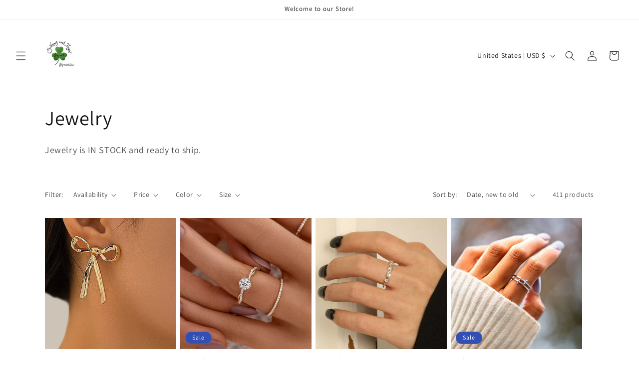

--- FILE ---
content_type: text/html; charset=utf-8
request_url: https://keenes.biz/collections/jewelry
body_size: 48537
content:
<!doctype html>
<html class="js" lang="en">
  <head>
    <meta charset="utf-8">
    <meta http-equiv="X-UA-Compatible" content="IE=edge">
    <meta name="viewport" content="width=device-width,initial-scale=1">
    <meta name="theme-color" content="">
    <link rel="canonical" href="https://keenes.biz/collections/jewelry"><link rel="preconnect" href="https://fonts.shopifycdn.com" crossorigin><title>
      Jewelry Get it now - Keene&#39;s
</title>

    
      <meta name="description" content="Jewelry is IN STOCK and ready to ship. - Keene&#39;s">
    

    

<meta property="og:site_name" content="Keene&#39;s">
<meta property="og:url" content="https://keenes.biz/collections/jewelry">
<meta property="og:title" content="Jewelry Get it now - Keene&#39;s">
<meta property="og:type" content="website">
<meta property="og:description" content="Jewelry is IN STOCK and ready to ship. - Keene&#39;s"><meta property="og:image" content="http://keenes.biz/cdn/shop/collections/B-210128-P_470x_1f228713-5a11-4cd6-979f-03c6ad1cdf4c.jpg?v=1649619722">
  <meta property="og:image:secure_url" content="https://keenes.biz/cdn/shop/collections/B-210128-P_470x_1f228713-5a11-4cd6-979f-03c6ad1cdf4c.jpg?v=1649619722">
  <meta property="og:image:width" content="150">
  <meta property="og:image:height" content="150"><meta name="twitter:card" content="summary_large_image">
<meta name="twitter:title" content="Jewelry Get it now - Keene&#39;s">
<meta name="twitter:description" content="Jewelry is IN STOCK and ready to ship. - Keene&#39;s">


    <script src="//keenes.biz/cdn/shop/t/30/assets/constants.js?v=132983761750457495441765744214" defer="defer"></script>
    <script src="//keenes.biz/cdn/shop/t/30/assets/pubsub.js?v=25310214064522200911765744215" defer="defer"></script>
    <script src="//keenes.biz/cdn/shop/t/30/assets/global.js?v=7301445359237545521765744214" defer="defer"></script>
    <script src="//keenes.biz/cdn/shop/t/30/assets/details-disclosure.js?v=13653116266235556501765744214" defer="defer"></script>
    <script src="//keenes.biz/cdn/shop/t/30/assets/details-modal.js?v=25581673532751508451765744214" defer="defer"></script>
    <script src="//keenes.biz/cdn/shop/t/30/assets/search-form.js?v=133129549252120666541765744215" defer="defer"></script><script src="//keenes.biz/cdn/shop/t/30/assets/animations.js?v=88693664871331136111765744213" defer="defer"></script><script>window.performance && window.performance.mark && window.performance.mark('shopify.content_for_header.start');</script><meta name="google-site-verification" content="Wh3koawvuhAQSFwAFbRaUGy5UbLR9IR-KX12vr4uRzc">
<meta name="facebook-domain-verification" content="ja5kwvg076n2vdcm3fosc9nz7g7tde">
<meta name="facebook-domain-verification" content="0p36v92gam6x9fe5e9jl0euaxly6oe">
<meta name="facebook-domain-verification" content="uhk3ydone4wsqqfq2fzzi7rwhrjsq2">
<meta name="facebook-domain-verification" content="4ayfkbbp8dl95b7hesx08p234bf0hq">
<meta name="facebook-domain-verification" content="f7dqnuxf7g0w0u7a0go8uhijbhq67z">
<meta name="facebook-domain-verification" content="n3n7vdu3ul6dep0h2ugjc3ebmrd7ak">
<meta id="shopify-digital-wallet" name="shopify-digital-wallet" content="/18766279/digital_wallets/dialog">
<meta name="shopify-checkout-api-token" content="0a045cae308a2645219a488a46276c6a">
<meta id="in-context-paypal-metadata" data-shop-id="18766279" data-venmo-supported="false" data-environment="production" data-locale="en_US" data-paypal-v4="true" data-currency="USD">
<link rel="alternate" type="application/atom+xml" title="Feed" href="/collections/jewelry.atom" />
<link rel="next" href="/collections/jewelry?page=2">
<link rel="alternate" type="application/json+oembed" href="https://keenes.biz/collections/jewelry.oembed">
<script async="async" src="/checkouts/internal/preloads.js?locale=en-US"></script>
<link rel="preconnect" href="https://shop.app" crossorigin="anonymous">
<script async="async" src="https://shop.app/checkouts/internal/preloads.js?locale=en-US&shop_id=18766279" crossorigin="anonymous"></script>
<script id="apple-pay-shop-capabilities" type="application/json">{"shopId":18766279,"countryCode":"US","currencyCode":"USD","merchantCapabilities":["supports3DS"],"merchantId":"gid:\/\/shopify\/Shop\/18766279","merchantName":"Keene's","requiredBillingContactFields":["postalAddress","email","phone"],"requiredShippingContactFields":["postalAddress","email","phone"],"shippingType":"shipping","supportedNetworks":["visa","masterCard","amex","discover","elo","jcb"],"total":{"type":"pending","label":"Keene's","amount":"1.00"},"shopifyPaymentsEnabled":true,"supportsSubscriptions":true}</script>
<script id="shopify-features" type="application/json">{"accessToken":"0a045cae308a2645219a488a46276c6a","betas":["rich-media-storefront-analytics"],"domain":"keenes.biz","predictiveSearch":true,"shopId":18766279,"locale":"en"}</script>
<script>var Shopify = Shopify || {};
Shopify.shop = "keenesclothing.myshopify.com";
Shopify.locale = "en";
Shopify.currency = {"active":"USD","rate":"1.0"};
Shopify.country = "US";
Shopify.theme = {"name":"Dawn V 15.4.1","id":136228143198,"schema_name":"Dawn","schema_version":"15.4.1","theme_store_id":887,"role":"main"};
Shopify.theme.handle = "null";
Shopify.theme.style = {"id":null,"handle":null};
Shopify.cdnHost = "keenes.biz/cdn";
Shopify.routes = Shopify.routes || {};
Shopify.routes.root = "/";</script>
<script type="module">!function(o){(o.Shopify=o.Shopify||{}).modules=!0}(window);</script>
<script>!function(o){function n(){var o=[];function n(){o.push(Array.prototype.slice.apply(arguments))}return n.q=o,n}var t=o.Shopify=o.Shopify||{};t.loadFeatures=n(),t.autoloadFeatures=n()}(window);</script>
<script>
  window.ShopifyPay = window.ShopifyPay || {};
  window.ShopifyPay.apiHost = "shop.app\/pay";
  window.ShopifyPay.redirectState = null;
</script>
<script id="shop-js-analytics" type="application/json">{"pageType":"collection"}</script>
<script defer="defer" async type="module" src="//keenes.biz/cdn/shopifycloud/shop-js/modules/v2/client.init-shop-cart-sync_BApSsMSl.en.esm.js"></script>
<script defer="defer" async type="module" src="//keenes.biz/cdn/shopifycloud/shop-js/modules/v2/chunk.common_CBoos6YZ.esm.js"></script>
<script type="module">
  await import("//keenes.biz/cdn/shopifycloud/shop-js/modules/v2/client.init-shop-cart-sync_BApSsMSl.en.esm.js");
await import("//keenes.biz/cdn/shopifycloud/shop-js/modules/v2/chunk.common_CBoos6YZ.esm.js");

  window.Shopify.SignInWithShop?.initShopCartSync?.({"fedCMEnabled":true,"windoidEnabled":true});

</script>
<script>
  window.Shopify = window.Shopify || {};
  if (!window.Shopify.featureAssets) window.Shopify.featureAssets = {};
  window.Shopify.featureAssets['shop-js'] = {"shop-cart-sync":["modules/v2/client.shop-cart-sync_DJczDl9f.en.esm.js","modules/v2/chunk.common_CBoos6YZ.esm.js"],"init-fed-cm":["modules/v2/client.init-fed-cm_BzwGC0Wi.en.esm.js","modules/v2/chunk.common_CBoos6YZ.esm.js"],"init-windoid":["modules/v2/client.init-windoid_BS26ThXS.en.esm.js","modules/v2/chunk.common_CBoos6YZ.esm.js"],"init-shop-email-lookup-coordinator":["modules/v2/client.init-shop-email-lookup-coordinator_DFwWcvrS.en.esm.js","modules/v2/chunk.common_CBoos6YZ.esm.js"],"shop-cash-offers":["modules/v2/client.shop-cash-offers_DthCPNIO.en.esm.js","modules/v2/chunk.common_CBoos6YZ.esm.js","modules/v2/chunk.modal_Bu1hFZFC.esm.js"],"shop-button":["modules/v2/client.shop-button_D_JX508o.en.esm.js","modules/v2/chunk.common_CBoos6YZ.esm.js"],"shop-toast-manager":["modules/v2/client.shop-toast-manager_tEhgP2F9.en.esm.js","modules/v2/chunk.common_CBoos6YZ.esm.js"],"avatar":["modules/v2/client.avatar_BTnouDA3.en.esm.js"],"pay-button":["modules/v2/client.pay-button_BuNmcIr_.en.esm.js","modules/v2/chunk.common_CBoos6YZ.esm.js"],"init-shop-cart-sync":["modules/v2/client.init-shop-cart-sync_BApSsMSl.en.esm.js","modules/v2/chunk.common_CBoos6YZ.esm.js"],"shop-login-button":["modules/v2/client.shop-login-button_DwLgFT0K.en.esm.js","modules/v2/chunk.common_CBoos6YZ.esm.js","modules/v2/chunk.modal_Bu1hFZFC.esm.js"],"init-customer-accounts-sign-up":["modules/v2/client.init-customer-accounts-sign-up_TlVCiykN.en.esm.js","modules/v2/client.shop-login-button_DwLgFT0K.en.esm.js","modules/v2/chunk.common_CBoos6YZ.esm.js","modules/v2/chunk.modal_Bu1hFZFC.esm.js"],"init-shop-for-new-customer-accounts":["modules/v2/client.init-shop-for-new-customer-accounts_DrjXSI53.en.esm.js","modules/v2/client.shop-login-button_DwLgFT0K.en.esm.js","modules/v2/chunk.common_CBoos6YZ.esm.js","modules/v2/chunk.modal_Bu1hFZFC.esm.js"],"init-customer-accounts":["modules/v2/client.init-customer-accounts_C0Oh2ljF.en.esm.js","modules/v2/client.shop-login-button_DwLgFT0K.en.esm.js","modules/v2/chunk.common_CBoos6YZ.esm.js","modules/v2/chunk.modal_Bu1hFZFC.esm.js"],"shop-follow-button":["modules/v2/client.shop-follow-button_C5D3XtBb.en.esm.js","modules/v2/chunk.common_CBoos6YZ.esm.js","modules/v2/chunk.modal_Bu1hFZFC.esm.js"],"checkout-modal":["modules/v2/client.checkout-modal_8TC_1FUY.en.esm.js","modules/v2/chunk.common_CBoos6YZ.esm.js","modules/v2/chunk.modal_Bu1hFZFC.esm.js"],"lead-capture":["modules/v2/client.lead-capture_D-pmUjp9.en.esm.js","modules/v2/chunk.common_CBoos6YZ.esm.js","modules/v2/chunk.modal_Bu1hFZFC.esm.js"],"shop-login":["modules/v2/client.shop-login_BmtnoEUo.en.esm.js","modules/v2/chunk.common_CBoos6YZ.esm.js","modules/v2/chunk.modal_Bu1hFZFC.esm.js"],"payment-terms":["modules/v2/client.payment-terms_BHOWV7U_.en.esm.js","modules/v2/chunk.common_CBoos6YZ.esm.js","modules/v2/chunk.modal_Bu1hFZFC.esm.js"]};
</script>
<script>(function() {
  var isLoaded = false;
  function asyncLoad() {
    if (isLoaded) return;
    isLoaded = true;
    var urls = ["https:\/\/ff.spod.com\/fulfillment\/shopify\/js\/customize-product-script.js?v=1\u0026shop=keenesclothing.myshopify.com","\/\/cdn.shopify.com\/proxy\/20a67491401f401358f92ca8c7849d8ac34425d659efb4708b2cdf403a085313\/api.goaffpro.com\/loader.js?shop=keenesclothing.myshopify.com\u0026sp-cache-control=cHVibGljLCBtYXgtYWdlPTkwMA","https:\/\/cdn.shopify.com\/s\/files\/1\/1876\/6279\/t\/16\/assets\/postscript-sdk.js?v=1611777870\u0026shopId=16638\u0026shop=keenesclothing.myshopify.com","\/\/shopify.privy.com\/widget.js?shop=keenesclothing.myshopify.com","https:\/\/dashboard.jetprintapp.com\/shopapi\/common\/shopify\/js\/customize-button.js?v=1\u0026shop=keenesclothing.myshopify.com","https:\/\/cdn.nfcube.com\/instafeed-c4b749355a18a88863d968887bad2266.js?shop=keenesclothing.myshopify.com","https:\/\/trustbadge.shopclimb.com\/files\/js\/dist\/trustbadge.min.js?shop=keenesclothing.myshopify.com","\/\/cdn.shopify.com\/proxy\/0137774527520e153eef872c9dc36e097bccc5d6495c0cd6c10c10d0a71c12d2\/static.cdn.printful.com\/static\/js\/external\/shopify-product-customizer.js?v=0.28\u0026shop=keenesclothing.myshopify.com\u0026sp-cache-control=cHVibGljLCBtYXgtYWdlPTkwMA","https:\/\/ff.spreadconnect.app\/fulfillment\/shopify\/js\/customize-product-script.js?v=1\u0026shop=keenesclothing.myshopify.com"];
    for (var i = 0; i < urls.length; i++) {
      var s = document.createElement('script');
      s.type = 'text/javascript';
      s.async = true;
      s.src = urls[i];
      var x = document.getElementsByTagName('script')[0];
      x.parentNode.insertBefore(s, x);
    }
  };
  if(window.attachEvent) {
    window.attachEvent('onload', asyncLoad);
  } else {
    window.addEventListener('load', asyncLoad, false);
  }
})();</script>
<script id="__st">var __st={"a":18766279,"offset":-18000,"reqid":"2c1d0d50-7d73-4116-a8f4-9f1472e2a53d-1768914030","pageurl":"keenes.biz\/collections\/jewelry","u":"9bc27ff380ff","p":"collection","rtyp":"collection","rid":83158073438};</script>
<script>window.ShopifyPaypalV4VisibilityTracking = true;</script>
<script id="captcha-bootstrap">!function(){'use strict';const t='contact',e='account',n='new_comment',o=[[t,t],['blogs',n],['comments',n],[t,'customer']],c=[[e,'customer_login'],[e,'guest_login'],[e,'recover_customer_password'],[e,'create_customer']],r=t=>t.map((([t,e])=>`form[action*='/${t}']:not([data-nocaptcha='true']) input[name='form_type'][value='${e}']`)).join(','),a=t=>()=>t?[...document.querySelectorAll(t)].map((t=>t.form)):[];function s(){const t=[...o],e=r(t);return a(e)}const i='password',u='form_key',d=['recaptcha-v3-token','g-recaptcha-response','h-captcha-response',i],f=()=>{try{return window.sessionStorage}catch{return}},m='__shopify_v',_=t=>t.elements[u];function p(t,e,n=!1){try{const o=window.sessionStorage,c=JSON.parse(o.getItem(e)),{data:r}=function(t){const{data:e,action:n}=t;return t[m]||n?{data:e,action:n}:{data:t,action:n}}(c);for(const[e,n]of Object.entries(r))t.elements[e]&&(t.elements[e].value=n);n&&o.removeItem(e)}catch(o){console.error('form repopulation failed',{error:o})}}const l='form_type',E='cptcha';function T(t){t.dataset[E]=!0}const w=window,h=w.document,L='Shopify',v='ce_forms',y='captcha';let A=!1;((t,e)=>{const n=(g='f06e6c50-85a8-45c8-87d0-21a2b65856fe',I='https://cdn.shopify.com/shopifycloud/storefront-forms-hcaptcha/ce_storefront_forms_captcha_hcaptcha.v1.5.2.iife.js',D={infoText:'Protected by hCaptcha',privacyText:'Privacy',termsText:'Terms'},(t,e,n)=>{const o=w[L][v],c=o.bindForm;if(c)return c(t,g,e,D).then(n);var r;o.q.push([[t,g,e,D],n]),r=I,A||(h.body.append(Object.assign(h.createElement('script'),{id:'captcha-provider',async:!0,src:r})),A=!0)});var g,I,D;w[L]=w[L]||{},w[L][v]=w[L][v]||{},w[L][v].q=[],w[L][y]=w[L][y]||{},w[L][y].protect=function(t,e){n(t,void 0,e),T(t)},Object.freeze(w[L][y]),function(t,e,n,w,h,L){const[v,y,A,g]=function(t,e,n){const i=e?o:[],u=t?c:[],d=[...i,...u],f=r(d),m=r(i),_=r(d.filter((([t,e])=>n.includes(e))));return[a(f),a(m),a(_),s()]}(w,h,L),I=t=>{const e=t.target;return e instanceof HTMLFormElement?e:e&&e.form},D=t=>v().includes(t);t.addEventListener('submit',(t=>{const e=I(t);if(!e)return;const n=D(e)&&!e.dataset.hcaptchaBound&&!e.dataset.recaptchaBound,o=_(e),c=g().includes(e)&&(!o||!o.value);(n||c)&&t.preventDefault(),c&&!n&&(function(t){try{if(!f())return;!function(t){const e=f();if(!e)return;const n=_(t);if(!n)return;const o=n.value;o&&e.removeItem(o)}(t);const e=Array.from(Array(32),(()=>Math.random().toString(36)[2])).join('');!function(t,e){_(t)||t.append(Object.assign(document.createElement('input'),{type:'hidden',name:u})),t.elements[u].value=e}(t,e),function(t,e){const n=f();if(!n)return;const o=[...t.querySelectorAll(`input[type='${i}']`)].map((({name:t})=>t)),c=[...d,...o],r={};for(const[a,s]of new FormData(t).entries())c.includes(a)||(r[a]=s);n.setItem(e,JSON.stringify({[m]:1,action:t.action,data:r}))}(t,e)}catch(e){console.error('failed to persist form',e)}}(e),e.submit())}));const S=(t,e)=>{t&&!t.dataset[E]&&(n(t,e.some((e=>e===t))),T(t))};for(const o of['focusin','change'])t.addEventListener(o,(t=>{const e=I(t);D(e)&&S(e,y())}));const B=e.get('form_key'),M=e.get(l),P=B&&M;t.addEventListener('DOMContentLoaded',(()=>{const t=y();if(P)for(const e of t)e.elements[l].value===M&&p(e,B);[...new Set([...A(),...v().filter((t=>'true'===t.dataset.shopifyCaptcha))])].forEach((e=>S(e,t)))}))}(h,new URLSearchParams(w.location.search),n,t,e,['guest_login'])})(!0,!0)}();</script>
<script integrity="sha256-4kQ18oKyAcykRKYeNunJcIwy7WH5gtpwJnB7kiuLZ1E=" data-source-attribution="shopify.loadfeatures" defer="defer" src="//keenes.biz/cdn/shopifycloud/storefront/assets/storefront/load_feature-a0a9edcb.js" crossorigin="anonymous"></script>
<script crossorigin="anonymous" defer="defer" src="//keenes.biz/cdn/shopifycloud/storefront/assets/shopify_pay/storefront-65b4c6d7.js?v=20250812"></script>
<script data-source-attribution="shopify.dynamic_checkout.dynamic.init">var Shopify=Shopify||{};Shopify.PaymentButton=Shopify.PaymentButton||{isStorefrontPortableWallets:!0,init:function(){window.Shopify.PaymentButton.init=function(){};var t=document.createElement("script");t.src="https://keenes.biz/cdn/shopifycloud/portable-wallets/latest/portable-wallets.en.js",t.type="module",document.head.appendChild(t)}};
</script>
<script data-source-attribution="shopify.dynamic_checkout.buyer_consent">
  function portableWalletsHideBuyerConsent(e){var t=document.getElementById("shopify-buyer-consent"),n=document.getElementById("shopify-subscription-policy-button");t&&n&&(t.classList.add("hidden"),t.setAttribute("aria-hidden","true"),n.removeEventListener("click",e))}function portableWalletsShowBuyerConsent(e){var t=document.getElementById("shopify-buyer-consent"),n=document.getElementById("shopify-subscription-policy-button");t&&n&&(t.classList.remove("hidden"),t.removeAttribute("aria-hidden"),n.addEventListener("click",e))}window.Shopify?.PaymentButton&&(window.Shopify.PaymentButton.hideBuyerConsent=portableWalletsHideBuyerConsent,window.Shopify.PaymentButton.showBuyerConsent=portableWalletsShowBuyerConsent);
</script>
<script data-source-attribution="shopify.dynamic_checkout.cart.bootstrap">document.addEventListener("DOMContentLoaded",(function(){function t(){return document.querySelector("shopify-accelerated-checkout-cart, shopify-accelerated-checkout")}if(t())Shopify.PaymentButton.init();else{new MutationObserver((function(e,n){t()&&(Shopify.PaymentButton.init(),n.disconnect())})).observe(document.body,{childList:!0,subtree:!0})}}));
</script>
<link id="shopify-accelerated-checkout-styles" rel="stylesheet" media="screen" href="https://keenes.biz/cdn/shopifycloud/portable-wallets/latest/accelerated-checkout-backwards-compat.css" crossorigin="anonymous">
<style id="shopify-accelerated-checkout-cart">
        #shopify-buyer-consent {
  margin-top: 1em;
  display: inline-block;
  width: 100%;
}

#shopify-buyer-consent.hidden {
  display: none;
}

#shopify-subscription-policy-button {
  background: none;
  border: none;
  padding: 0;
  text-decoration: underline;
  font-size: inherit;
  cursor: pointer;
}

#shopify-subscription-policy-button::before {
  box-shadow: none;
}

      </style>
<script id="sections-script" data-sections="header" defer="defer" src="//keenes.biz/cdn/shop/t/30/compiled_assets/scripts.js?v=8533"></script>
<script>window.performance && window.performance.mark && window.performance.mark('shopify.content_for_header.end');</script>


    <style data-shopify>
      @font-face {
  font-family: Assistant;
  font-weight: 400;
  font-style: normal;
  font-display: swap;
  src: url("//keenes.biz/cdn/fonts/assistant/assistant_n4.9120912a469cad1cc292572851508ca49d12e768.woff2") format("woff2"),
       url("//keenes.biz/cdn/fonts/assistant/assistant_n4.6e9875ce64e0fefcd3f4446b7ec9036b3ddd2985.woff") format("woff");
}

      @font-face {
  font-family: Assistant;
  font-weight: 700;
  font-style: normal;
  font-display: swap;
  src: url("//keenes.biz/cdn/fonts/assistant/assistant_n7.bf44452348ec8b8efa3aa3068825305886b1c83c.woff2") format("woff2"),
       url("//keenes.biz/cdn/fonts/assistant/assistant_n7.0c887fee83f6b3bda822f1150b912c72da0f7b64.woff") format("woff");
}

      
      
      @font-face {
  font-family: Assistant;
  font-weight: 400;
  font-style: normal;
  font-display: swap;
  src: url("//keenes.biz/cdn/fonts/assistant/assistant_n4.9120912a469cad1cc292572851508ca49d12e768.woff2") format("woff2"),
       url("//keenes.biz/cdn/fonts/assistant/assistant_n4.6e9875ce64e0fefcd3f4446b7ec9036b3ddd2985.woff") format("woff");
}


      
        :root,
        .color-background-1 {
          --color-background: 255,255,255;
        
          --gradient-background: #ffffff;
        

        

        --color-foreground: 18,18,18;
        --color-background-contrast: 191,191,191;
        --color-shadow: 18,18,18;
        --color-button: 18,18,18;
        --color-button-text: 255,255,255;
        --color-secondary-button: 255,255,255;
        --color-secondary-button-text: 18,18,18;
        --color-link: 18,18,18;
        --color-badge-foreground: 18,18,18;
        --color-badge-background: 255,255,255;
        --color-badge-border: 18,18,18;
        --payment-terms-background-color: rgb(255 255 255);
      }
      
        
        .color-background-2 {
          --color-background: 243,243,243;
        
          --gradient-background: #f3f3f3;
        

        

        --color-foreground: 18,18,18;
        --color-background-contrast: 179,179,179;
        --color-shadow: 18,18,18;
        --color-button: 18,18,18;
        --color-button-text: 243,243,243;
        --color-secondary-button: 243,243,243;
        --color-secondary-button-text: 18,18,18;
        --color-link: 18,18,18;
        --color-badge-foreground: 18,18,18;
        --color-badge-background: 243,243,243;
        --color-badge-border: 18,18,18;
        --payment-terms-background-color: rgb(243 243 243);
      }
      
        
        .color-inverse {
          --color-background: 36,40,51;
        
          --gradient-background: #242833;
        

        

        --color-foreground: 255,255,255;
        --color-background-contrast: 47,52,66;
        --color-shadow: 18,18,18;
        --color-button: 255,255,255;
        --color-button-text: 0,0,0;
        --color-secondary-button: 36,40,51;
        --color-secondary-button-text: 255,255,255;
        --color-link: 255,255,255;
        --color-badge-foreground: 255,255,255;
        --color-badge-background: 36,40,51;
        --color-badge-border: 255,255,255;
        --payment-terms-background-color: rgb(36 40 51);
      }
      
        
        .color-accent-1 {
          --color-background: 18,18,18;
        
          --gradient-background: #121212;
        

        

        --color-foreground: 255,255,255;
        --color-background-contrast: 146,146,146;
        --color-shadow: 18,18,18;
        --color-button: 255,255,255;
        --color-button-text: 18,18,18;
        --color-secondary-button: 18,18,18;
        --color-secondary-button-text: 255,255,255;
        --color-link: 255,255,255;
        --color-badge-foreground: 255,255,255;
        --color-badge-background: 18,18,18;
        --color-badge-border: 255,255,255;
        --payment-terms-background-color: rgb(18 18 18);
      }
      
        
        .color-accent-2 {
          --color-background: 51,79,180;
        
          --gradient-background: #334fb4;
        

        

        --color-foreground: 255,255,255;
        --color-background-contrast: 23,35,81;
        --color-shadow: 18,18,18;
        --color-button: 255,255,255;
        --color-button-text: 51,79,180;
        --color-secondary-button: 51,79,180;
        --color-secondary-button-text: 255,255,255;
        --color-link: 255,255,255;
        --color-badge-foreground: 255,255,255;
        --color-badge-background: 51,79,180;
        --color-badge-border: 255,255,255;
        --payment-terms-background-color: rgb(51 79 180);
      }
      

      body, .color-background-1, .color-background-2, .color-inverse, .color-accent-1, .color-accent-2 {
        color: rgba(var(--color-foreground), 0.75);
        background-color: rgb(var(--color-background));
      }

      :root {
        --font-body-family: Assistant, sans-serif;
        --font-body-style: normal;
        --font-body-weight: 400;
        --font-body-weight-bold: 700;

        --font-heading-family: Assistant, sans-serif;
        --font-heading-style: normal;
        --font-heading-weight: 400;

        --font-body-scale: 1.0;
        --font-heading-scale: 1.0;

        --media-padding: px;
        --media-border-opacity: 0.05;
        --media-border-width: 1px;
        --media-radius: 0px;
        --media-shadow-opacity: 0.0;
        --media-shadow-horizontal-offset: 0px;
        --media-shadow-vertical-offset: 4px;
        --media-shadow-blur-radius: 5px;
        --media-shadow-visible: 0;

        --page-width: 120rem;
        --page-width-margin: 0rem;

        --product-card-image-padding: 0.0rem;
        --product-card-corner-radius: 0.0rem;
        --product-card-text-alignment: left;
        --product-card-border-width: 0.0rem;
        --product-card-border-opacity: 0.1;
        --product-card-shadow-opacity: 0.0;
        --product-card-shadow-visible: 0;
        --product-card-shadow-horizontal-offset: 0.0rem;
        --product-card-shadow-vertical-offset: 0.4rem;
        --product-card-shadow-blur-radius: 0.5rem;

        --collection-card-image-padding: 0.0rem;
        --collection-card-corner-radius: 0.0rem;
        --collection-card-text-alignment: left;
        --collection-card-border-width: 0.0rem;
        --collection-card-border-opacity: 0.1;
        --collection-card-shadow-opacity: 0.0;
        --collection-card-shadow-visible: 0;
        --collection-card-shadow-horizontal-offset: 0.0rem;
        --collection-card-shadow-vertical-offset: 0.4rem;
        --collection-card-shadow-blur-radius: 0.5rem;

        --blog-card-image-padding: 0.0rem;
        --blog-card-corner-radius: 0.0rem;
        --blog-card-text-alignment: left;
        --blog-card-border-width: 0.0rem;
        --blog-card-border-opacity: 0.1;
        --blog-card-shadow-opacity: 0.0;
        --blog-card-shadow-visible: 0;
        --blog-card-shadow-horizontal-offset: 0.0rem;
        --blog-card-shadow-vertical-offset: 0.4rem;
        --blog-card-shadow-blur-radius: 0.5rem;

        --badge-corner-radius: 4.0rem;

        --popup-border-width: 1px;
        --popup-border-opacity: 0.1;
        --popup-corner-radius: 0px;
        --popup-shadow-opacity: 0.05;
        --popup-shadow-horizontal-offset: 0px;
        --popup-shadow-vertical-offset: 4px;
        --popup-shadow-blur-radius: 5px;

        --drawer-border-width: 1px;
        --drawer-border-opacity: 0.1;
        --drawer-shadow-opacity: 0.0;
        --drawer-shadow-horizontal-offset: 0px;
        --drawer-shadow-vertical-offset: 4px;
        --drawer-shadow-blur-radius: 5px;

        --spacing-sections-desktop: 0px;
        --spacing-sections-mobile: 0px;

        --grid-desktop-vertical-spacing: 8px;
        --grid-desktop-horizontal-spacing: 8px;
        --grid-mobile-vertical-spacing: 4px;
        --grid-mobile-horizontal-spacing: 4px;

        --text-boxes-border-opacity: 0.1;
        --text-boxes-border-width: 0px;
        --text-boxes-radius: 0px;
        --text-boxes-shadow-opacity: 0.0;
        --text-boxes-shadow-visible: 0;
        --text-boxes-shadow-horizontal-offset: 0px;
        --text-boxes-shadow-vertical-offset: 4px;
        --text-boxes-shadow-blur-radius: 5px;

        --buttons-radius: 0px;
        --buttons-radius-outset: 0px;
        --buttons-border-width: 1px;
        --buttons-border-opacity: 1.0;
        --buttons-shadow-opacity: 0.0;
        --buttons-shadow-visible: 0;
        --buttons-shadow-horizontal-offset: 0px;
        --buttons-shadow-vertical-offset: 4px;
        --buttons-shadow-blur-radius: 5px;
        --buttons-border-offset: 0px;

        --inputs-radius: 0px;
        --inputs-border-width: 1px;
        --inputs-border-opacity: 0.55;
        --inputs-shadow-opacity: 0.0;
        --inputs-shadow-horizontal-offset: 0px;
        --inputs-margin-offset: 0px;
        --inputs-shadow-vertical-offset: 4px;
        --inputs-shadow-blur-radius: 5px;
        --inputs-radius-outset: 0px;

        --variant-pills-radius: 40px;
        --variant-pills-border-width: 1px;
        --variant-pills-border-opacity: 0.55;
        --variant-pills-shadow-opacity: 0.0;
        --variant-pills-shadow-horizontal-offset: 0px;
        --variant-pills-shadow-vertical-offset: 4px;
        --variant-pills-shadow-blur-radius: 5px;
      }

      *,
      *::before,
      *::after {
        box-sizing: inherit;
      }

      html {
        box-sizing: border-box;
        font-size: calc(var(--font-body-scale) * 62.5%);
        height: 100%;
      }

      body {
        display: grid;
        grid-template-rows: auto auto 1fr auto;
        grid-template-columns: 100%;
        min-height: 100%;
        margin: 0;
        font-size: 1.5rem;
        letter-spacing: 0.06rem;
        line-height: calc(1 + 0.8 / var(--font-body-scale));
        font-family: var(--font-body-family);
        font-style: var(--font-body-style);
        font-weight: var(--font-body-weight);
      }

      @media screen and (min-width: 750px) {
        body {
          font-size: 1.6rem;
        }
      }
    </style>

    <link href="//keenes.biz/cdn/shop/t/30/assets/base.css?v=159841507637079171801765744213" rel="stylesheet" type="text/css" media="all" />
    <link rel="stylesheet" href="//keenes.biz/cdn/shop/t/30/assets/component-cart-items.css?v=13033300910818915211765744213" media="print" onload="this.media='all'">
      <link rel="preload" as="font" href="//keenes.biz/cdn/fonts/assistant/assistant_n4.9120912a469cad1cc292572851508ca49d12e768.woff2" type="font/woff2" crossorigin>
      

      <link rel="preload" as="font" href="//keenes.biz/cdn/fonts/assistant/assistant_n4.9120912a469cad1cc292572851508ca49d12e768.woff2" type="font/woff2" crossorigin>
      
<link href="//keenes.biz/cdn/shop/t/30/assets/component-localization-form.css?v=170315343355214948141765744214" rel="stylesheet" type="text/css" media="all" />
      <script src="//keenes.biz/cdn/shop/t/30/assets/localization-form.js?v=144176611646395275351765744215" defer="defer"></script><link
        rel="stylesheet"
        href="//keenes.biz/cdn/shop/t/30/assets/component-predictive-search.css?v=118923337488134913561765744214"
        media="print"
        onload="this.media='all'"
      ><script>
      if (Shopify.designMode) {
        document.documentElement.classList.add('shopify-design-mode');
      }
    </script>
  <!-- BEGIN app block: shopify://apps/seowill-seoant-ai-seo/blocks/seoant-core/8e57283b-dcb0-4f7b-a947-fb5c57a0d59d -->
<!--SEOAnt Core By SEOAnt Teams, v0.1.6 START -->






<!-- SON-LD generated By SEOAnt END -->



<!-- Start : SEOAnt BrokenLink Redirect --><script type="text/javascript">
    !function(t){var e={};function r(n){if(e[n])return e[n].exports;var o=e[n]={i:n,l:!1,exports:{}};return t[n].call(o.exports,o,o.exports,r),o.l=!0,o.exports}r.m=t,r.c=e,r.d=function(t,e,n){r.o(t,e)||Object.defineProperty(t,e,{enumerable:!0,get:n})},r.r=function(t){"undefined"!==typeof Symbol&&Symbol.toStringTag&&Object.defineProperty(t,Symbol.toStringTag,{value:"Module"}),Object.defineProperty(t,"__esModule",{value:!0})},r.t=function(t,e){if(1&e&&(t=r(t)),8&e)return t;if(4&e&&"object"===typeof t&&t&&t.__esModule)return t;var n=Object.create(null);if(r.r(n),Object.defineProperty(n,"default",{enumerable:!0,value:t}),2&e&&"string"!=typeof t)for(var o in t)r.d(n,o,function(e){return t[e]}.bind(null,o));return n},r.n=function(t){var e=t&&t.__esModule?function(){return t.default}:function(){return t};return r.d(e,"a",e),e},r.o=function(t,e){return Object.prototype.hasOwnProperty.call(t,e)},r.p="",r(r.s=11)}([function(t,e,r){"use strict";var n=r(2),o=Object.prototype.toString;function i(t){return"[object Array]"===o.call(t)}function a(t){return"undefined"===typeof t}function u(t){return null!==t&&"object"===typeof t}function s(t){return"[object Function]"===o.call(t)}function c(t,e){if(null!==t&&"undefined"!==typeof t)if("object"!==typeof t&&(t=[t]),i(t))for(var r=0,n=t.length;r<n;r++)e.call(null,t[r],r,t);else for(var o in t)Object.prototype.hasOwnProperty.call(t,o)&&e.call(null,t[o],o,t)}t.exports={isArray:i,isArrayBuffer:function(t){return"[object ArrayBuffer]"===o.call(t)},isBuffer:function(t){return null!==t&&!a(t)&&null!==t.constructor&&!a(t.constructor)&&"function"===typeof t.constructor.isBuffer&&t.constructor.isBuffer(t)},isFormData:function(t){return"undefined"!==typeof FormData&&t instanceof FormData},isArrayBufferView:function(t){return"undefined"!==typeof ArrayBuffer&&ArrayBuffer.isView?ArrayBuffer.isView(t):t&&t.buffer&&t.buffer instanceof ArrayBuffer},isString:function(t){return"string"===typeof t},isNumber:function(t){return"number"===typeof t},isObject:u,isUndefined:a,isDate:function(t){return"[object Date]"===o.call(t)},isFile:function(t){return"[object File]"===o.call(t)},isBlob:function(t){return"[object Blob]"===o.call(t)},isFunction:s,isStream:function(t){return u(t)&&s(t.pipe)},isURLSearchParams:function(t){return"undefined"!==typeof URLSearchParams&&t instanceof URLSearchParams},isStandardBrowserEnv:function(){return("undefined"===typeof navigator||"ReactNative"!==navigator.product&&"NativeScript"!==navigator.product&&"NS"!==navigator.product)&&("undefined"!==typeof window&&"undefined"!==typeof document)},forEach:c,merge:function t(){var e={};function r(r,n){"object"===typeof e[n]&&"object"===typeof r?e[n]=t(e[n],r):e[n]=r}for(var n=0,o=arguments.length;n<o;n++)c(arguments[n],r);return e},deepMerge:function t(){var e={};function r(r,n){"object"===typeof e[n]&&"object"===typeof r?e[n]=t(e[n],r):e[n]="object"===typeof r?t({},r):r}for(var n=0,o=arguments.length;n<o;n++)c(arguments[n],r);return e},extend:function(t,e,r){return c(e,(function(e,o){t[o]=r&&"function"===typeof e?n(e,r):e})),t},trim:function(t){return t.replace(/^\s*/,"").replace(/\s*$/,"")}}},function(t,e,r){t.exports=r(12)},function(t,e,r){"use strict";t.exports=function(t,e){return function(){for(var r=new Array(arguments.length),n=0;n<r.length;n++)r[n]=arguments[n];return t.apply(e,r)}}},function(t,e,r){"use strict";var n=r(0);function o(t){return encodeURIComponent(t).replace(/%40/gi,"@").replace(/%3A/gi,":").replace(/%24/g,"$").replace(/%2C/gi,",").replace(/%20/g,"+").replace(/%5B/gi,"[").replace(/%5D/gi,"]")}t.exports=function(t,e,r){if(!e)return t;var i;if(r)i=r(e);else if(n.isURLSearchParams(e))i=e.toString();else{var a=[];n.forEach(e,(function(t,e){null!==t&&"undefined"!==typeof t&&(n.isArray(t)?e+="[]":t=[t],n.forEach(t,(function(t){n.isDate(t)?t=t.toISOString():n.isObject(t)&&(t=JSON.stringify(t)),a.push(o(e)+"="+o(t))})))})),i=a.join("&")}if(i){var u=t.indexOf("#");-1!==u&&(t=t.slice(0,u)),t+=(-1===t.indexOf("?")?"?":"&")+i}return t}},function(t,e,r){"use strict";t.exports=function(t){return!(!t||!t.__CANCEL__)}},function(t,e,r){"use strict";(function(e){var n=r(0),o=r(19),i={"Content-Type":"application/x-www-form-urlencoded"};function a(t,e){!n.isUndefined(t)&&n.isUndefined(t["Content-Type"])&&(t["Content-Type"]=e)}var u={adapter:function(){var t;return("undefined"!==typeof XMLHttpRequest||"undefined"!==typeof e&&"[object process]"===Object.prototype.toString.call(e))&&(t=r(6)),t}(),transformRequest:[function(t,e){return o(e,"Accept"),o(e,"Content-Type"),n.isFormData(t)||n.isArrayBuffer(t)||n.isBuffer(t)||n.isStream(t)||n.isFile(t)||n.isBlob(t)?t:n.isArrayBufferView(t)?t.buffer:n.isURLSearchParams(t)?(a(e,"application/x-www-form-urlencoded;charset=utf-8"),t.toString()):n.isObject(t)?(a(e,"application/json;charset=utf-8"),JSON.stringify(t)):t}],transformResponse:[function(t){if("string"===typeof t)try{t=JSON.parse(t)}catch(e){}return t}],timeout:0,xsrfCookieName:"XSRF-TOKEN",xsrfHeaderName:"X-XSRF-TOKEN",maxContentLength:-1,validateStatus:function(t){return t>=200&&t<300},headers:{common:{Accept:"application/json, text/plain, */*"}}};n.forEach(["delete","get","head"],(function(t){u.headers[t]={}})),n.forEach(["post","put","patch"],(function(t){u.headers[t]=n.merge(i)})),t.exports=u}).call(this,r(18))},function(t,e,r){"use strict";var n=r(0),o=r(20),i=r(3),a=r(22),u=r(25),s=r(26),c=r(7);t.exports=function(t){return new Promise((function(e,f){var l=t.data,p=t.headers;n.isFormData(l)&&delete p["Content-Type"];var h=new XMLHttpRequest;if(t.auth){var d=t.auth.username||"",m=t.auth.password||"";p.Authorization="Basic "+btoa(d+":"+m)}var y=a(t.baseURL,t.url);if(h.open(t.method.toUpperCase(),i(y,t.params,t.paramsSerializer),!0),h.timeout=t.timeout,h.onreadystatechange=function(){if(h&&4===h.readyState&&(0!==h.status||h.responseURL&&0===h.responseURL.indexOf("file:"))){var r="getAllResponseHeaders"in h?u(h.getAllResponseHeaders()):null,n={data:t.responseType&&"text"!==t.responseType?h.response:h.responseText,status:h.status,statusText:h.statusText,headers:r,config:t,request:h};o(e,f,n),h=null}},h.onabort=function(){h&&(f(c("Request aborted",t,"ECONNABORTED",h)),h=null)},h.onerror=function(){f(c("Network Error",t,null,h)),h=null},h.ontimeout=function(){var e="timeout of "+t.timeout+"ms exceeded";t.timeoutErrorMessage&&(e=t.timeoutErrorMessage),f(c(e,t,"ECONNABORTED",h)),h=null},n.isStandardBrowserEnv()){var v=r(27),g=(t.withCredentials||s(y))&&t.xsrfCookieName?v.read(t.xsrfCookieName):void 0;g&&(p[t.xsrfHeaderName]=g)}if("setRequestHeader"in h&&n.forEach(p,(function(t,e){"undefined"===typeof l&&"content-type"===e.toLowerCase()?delete p[e]:h.setRequestHeader(e,t)})),n.isUndefined(t.withCredentials)||(h.withCredentials=!!t.withCredentials),t.responseType)try{h.responseType=t.responseType}catch(w){if("json"!==t.responseType)throw w}"function"===typeof t.onDownloadProgress&&h.addEventListener("progress",t.onDownloadProgress),"function"===typeof t.onUploadProgress&&h.upload&&h.upload.addEventListener("progress",t.onUploadProgress),t.cancelToken&&t.cancelToken.promise.then((function(t){h&&(h.abort(),f(t),h=null)})),void 0===l&&(l=null),h.send(l)}))}},function(t,e,r){"use strict";var n=r(21);t.exports=function(t,e,r,o,i){var a=new Error(t);return n(a,e,r,o,i)}},function(t,e,r){"use strict";var n=r(0);t.exports=function(t,e){e=e||{};var r={},o=["url","method","params","data"],i=["headers","auth","proxy"],a=["baseURL","url","transformRequest","transformResponse","paramsSerializer","timeout","withCredentials","adapter","responseType","xsrfCookieName","xsrfHeaderName","onUploadProgress","onDownloadProgress","maxContentLength","validateStatus","maxRedirects","httpAgent","httpsAgent","cancelToken","socketPath"];n.forEach(o,(function(t){"undefined"!==typeof e[t]&&(r[t]=e[t])})),n.forEach(i,(function(o){n.isObject(e[o])?r[o]=n.deepMerge(t[o],e[o]):"undefined"!==typeof e[o]?r[o]=e[o]:n.isObject(t[o])?r[o]=n.deepMerge(t[o]):"undefined"!==typeof t[o]&&(r[o]=t[o])})),n.forEach(a,(function(n){"undefined"!==typeof e[n]?r[n]=e[n]:"undefined"!==typeof t[n]&&(r[n]=t[n])}));var u=o.concat(i).concat(a),s=Object.keys(e).filter((function(t){return-1===u.indexOf(t)}));return n.forEach(s,(function(n){"undefined"!==typeof e[n]?r[n]=e[n]:"undefined"!==typeof t[n]&&(r[n]=t[n])})),r}},function(t,e,r){"use strict";function n(t){this.message=t}n.prototype.toString=function(){return"Cancel"+(this.message?": "+this.message:"")},n.prototype.__CANCEL__=!0,t.exports=n},function(t,e,r){t.exports=r(13)},function(t,e,r){t.exports=r(30)},function(t,e,r){var n=function(t){"use strict";var e=Object.prototype,r=e.hasOwnProperty,n="function"===typeof Symbol?Symbol:{},o=n.iterator||"@@iterator",i=n.asyncIterator||"@@asyncIterator",a=n.toStringTag||"@@toStringTag";function u(t,e,r){return Object.defineProperty(t,e,{value:r,enumerable:!0,configurable:!0,writable:!0}),t[e]}try{u({},"")}catch(S){u=function(t,e,r){return t[e]=r}}function s(t,e,r,n){var o=e&&e.prototype instanceof l?e:l,i=Object.create(o.prototype),a=new L(n||[]);return i._invoke=function(t,e,r){var n="suspendedStart";return function(o,i){if("executing"===n)throw new Error("Generator is already running");if("completed"===n){if("throw"===o)throw i;return j()}for(r.method=o,r.arg=i;;){var a=r.delegate;if(a){var u=x(a,r);if(u){if(u===f)continue;return u}}if("next"===r.method)r.sent=r._sent=r.arg;else if("throw"===r.method){if("suspendedStart"===n)throw n="completed",r.arg;r.dispatchException(r.arg)}else"return"===r.method&&r.abrupt("return",r.arg);n="executing";var s=c(t,e,r);if("normal"===s.type){if(n=r.done?"completed":"suspendedYield",s.arg===f)continue;return{value:s.arg,done:r.done}}"throw"===s.type&&(n="completed",r.method="throw",r.arg=s.arg)}}}(t,r,a),i}function c(t,e,r){try{return{type:"normal",arg:t.call(e,r)}}catch(S){return{type:"throw",arg:S}}}t.wrap=s;var f={};function l(){}function p(){}function h(){}var d={};d[o]=function(){return this};var m=Object.getPrototypeOf,y=m&&m(m(T([])));y&&y!==e&&r.call(y,o)&&(d=y);var v=h.prototype=l.prototype=Object.create(d);function g(t){["next","throw","return"].forEach((function(e){u(t,e,(function(t){return this._invoke(e,t)}))}))}function w(t,e){var n;this._invoke=function(o,i){function a(){return new e((function(n,a){!function n(o,i,a,u){var s=c(t[o],t,i);if("throw"!==s.type){var f=s.arg,l=f.value;return l&&"object"===typeof l&&r.call(l,"__await")?e.resolve(l.__await).then((function(t){n("next",t,a,u)}),(function(t){n("throw",t,a,u)})):e.resolve(l).then((function(t){f.value=t,a(f)}),(function(t){return n("throw",t,a,u)}))}u(s.arg)}(o,i,n,a)}))}return n=n?n.then(a,a):a()}}function x(t,e){var r=t.iterator[e.method];if(void 0===r){if(e.delegate=null,"throw"===e.method){if(t.iterator.return&&(e.method="return",e.arg=void 0,x(t,e),"throw"===e.method))return f;e.method="throw",e.arg=new TypeError("The iterator does not provide a 'throw' method")}return f}var n=c(r,t.iterator,e.arg);if("throw"===n.type)return e.method="throw",e.arg=n.arg,e.delegate=null,f;var o=n.arg;return o?o.done?(e[t.resultName]=o.value,e.next=t.nextLoc,"return"!==e.method&&(e.method="next",e.arg=void 0),e.delegate=null,f):o:(e.method="throw",e.arg=new TypeError("iterator result is not an object"),e.delegate=null,f)}function b(t){var e={tryLoc:t[0]};1 in t&&(e.catchLoc=t[1]),2 in t&&(e.finallyLoc=t[2],e.afterLoc=t[3]),this.tryEntries.push(e)}function E(t){var e=t.completion||{};e.type="normal",delete e.arg,t.completion=e}function L(t){this.tryEntries=[{tryLoc:"root"}],t.forEach(b,this),this.reset(!0)}function T(t){if(t){var e=t[o];if(e)return e.call(t);if("function"===typeof t.next)return t;if(!isNaN(t.length)){var n=-1,i=function e(){for(;++n<t.length;)if(r.call(t,n))return e.value=t[n],e.done=!1,e;return e.value=void 0,e.done=!0,e};return i.next=i}}return{next:j}}function j(){return{value:void 0,done:!0}}return p.prototype=v.constructor=h,h.constructor=p,p.displayName=u(h,a,"GeneratorFunction"),t.isGeneratorFunction=function(t){var e="function"===typeof t&&t.constructor;return!!e&&(e===p||"GeneratorFunction"===(e.displayName||e.name))},t.mark=function(t){return Object.setPrototypeOf?Object.setPrototypeOf(t,h):(t.__proto__=h,u(t,a,"GeneratorFunction")),t.prototype=Object.create(v),t},t.awrap=function(t){return{__await:t}},g(w.prototype),w.prototype[i]=function(){return this},t.AsyncIterator=w,t.async=function(e,r,n,o,i){void 0===i&&(i=Promise);var a=new w(s(e,r,n,o),i);return t.isGeneratorFunction(r)?a:a.next().then((function(t){return t.done?t.value:a.next()}))},g(v),u(v,a,"Generator"),v[o]=function(){return this},v.toString=function(){return"[object Generator]"},t.keys=function(t){var e=[];for(var r in t)e.push(r);return e.reverse(),function r(){for(;e.length;){var n=e.pop();if(n in t)return r.value=n,r.done=!1,r}return r.done=!0,r}},t.values=T,L.prototype={constructor:L,reset:function(t){if(this.prev=0,this.next=0,this.sent=this._sent=void 0,this.done=!1,this.delegate=null,this.method="next",this.arg=void 0,this.tryEntries.forEach(E),!t)for(var e in this)"t"===e.charAt(0)&&r.call(this,e)&&!isNaN(+e.slice(1))&&(this[e]=void 0)},stop:function(){this.done=!0;var t=this.tryEntries[0].completion;if("throw"===t.type)throw t.arg;return this.rval},dispatchException:function(t){if(this.done)throw t;var e=this;function n(r,n){return a.type="throw",a.arg=t,e.next=r,n&&(e.method="next",e.arg=void 0),!!n}for(var o=this.tryEntries.length-1;o>=0;--o){var i=this.tryEntries[o],a=i.completion;if("root"===i.tryLoc)return n("end");if(i.tryLoc<=this.prev){var u=r.call(i,"catchLoc"),s=r.call(i,"finallyLoc");if(u&&s){if(this.prev<i.catchLoc)return n(i.catchLoc,!0);if(this.prev<i.finallyLoc)return n(i.finallyLoc)}else if(u){if(this.prev<i.catchLoc)return n(i.catchLoc,!0)}else{if(!s)throw new Error("try statement without catch or finally");if(this.prev<i.finallyLoc)return n(i.finallyLoc)}}}},abrupt:function(t,e){for(var n=this.tryEntries.length-1;n>=0;--n){var o=this.tryEntries[n];if(o.tryLoc<=this.prev&&r.call(o,"finallyLoc")&&this.prev<o.finallyLoc){var i=o;break}}i&&("break"===t||"continue"===t)&&i.tryLoc<=e&&e<=i.finallyLoc&&(i=null);var a=i?i.completion:{};return a.type=t,a.arg=e,i?(this.method="next",this.next=i.finallyLoc,f):this.complete(a)},complete:function(t,e){if("throw"===t.type)throw t.arg;return"break"===t.type||"continue"===t.type?this.next=t.arg:"return"===t.type?(this.rval=this.arg=t.arg,this.method="return",this.next="end"):"normal"===t.type&&e&&(this.next=e),f},finish:function(t){for(var e=this.tryEntries.length-1;e>=0;--e){var r=this.tryEntries[e];if(r.finallyLoc===t)return this.complete(r.completion,r.afterLoc),E(r),f}},catch:function(t){for(var e=this.tryEntries.length-1;e>=0;--e){var r=this.tryEntries[e];if(r.tryLoc===t){var n=r.completion;if("throw"===n.type){var o=n.arg;E(r)}return o}}throw new Error("illegal catch attempt")},delegateYield:function(t,e,r){return this.delegate={iterator:T(t),resultName:e,nextLoc:r},"next"===this.method&&(this.arg=void 0),f}},t}(t.exports);try{regeneratorRuntime=n}catch(o){Function("r","regeneratorRuntime = r")(n)}},function(t,e,r){"use strict";var n=r(0),o=r(2),i=r(14),a=r(8);function u(t){var e=new i(t),r=o(i.prototype.request,e);return n.extend(r,i.prototype,e),n.extend(r,e),r}var s=u(r(5));s.Axios=i,s.create=function(t){return u(a(s.defaults,t))},s.Cancel=r(9),s.CancelToken=r(28),s.isCancel=r(4),s.all=function(t){return Promise.all(t)},s.spread=r(29),t.exports=s,t.exports.default=s},function(t,e,r){"use strict";var n=r(0),o=r(3),i=r(15),a=r(16),u=r(8);function s(t){this.defaults=t,this.interceptors={request:new i,response:new i}}s.prototype.request=function(t){"string"===typeof t?(t=arguments[1]||{}).url=arguments[0]:t=t||{},(t=u(this.defaults,t)).method?t.method=t.method.toLowerCase():this.defaults.method?t.method=this.defaults.method.toLowerCase():t.method="get";var e=[a,void 0],r=Promise.resolve(t);for(this.interceptors.request.forEach((function(t){e.unshift(t.fulfilled,t.rejected)})),this.interceptors.response.forEach((function(t){e.push(t.fulfilled,t.rejected)}));e.length;)r=r.then(e.shift(),e.shift());return r},s.prototype.getUri=function(t){return t=u(this.defaults,t),o(t.url,t.params,t.paramsSerializer).replace(/^\?/,"")},n.forEach(["delete","get","head","options"],(function(t){s.prototype[t]=function(e,r){return this.request(n.merge(r||{},{method:t,url:e}))}})),n.forEach(["post","put","patch"],(function(t){s.prototype[t]=function(e,r,o){return this.request(n.merge(o||{},{method:t,url:e,data:r}))}})),t.exports=s},function(t,e,r){"use strict";var n=r(0);function o(){this.handlers=[]}o.prototype.use=function(t,e){return this.handlers.push({fulfilled:t,rejected:e}),this.handlers.length-1},o.prototype.eject=function(t){this.handlers[t]&&(this.handlers[t]=null)},o.prototype.forEach=function(t){n.forEach(this.handlers,(function(e){null!==e&&t(e)}))},t.exports=o},function(t,e,r){"use strict";var n=r(0),o=r(17),i=r(4),a=r(5);function u(t){t.cancelToken&&t.cancelToken.throwIfRequested()}t.exports=function(t){return u(t),t.headers=t.headers||{},t.data=o(t.data,t.headers,t.transformRequest),t.headers=n.merge(t.headers.common||{},t.headers[t.method]||{},t.headers),n.forEach(["delete","get","head","post","put","patch","common"],(function(e){delete t.headers[e]})),(t.adapter||a.adapter)(t).then((function(e){return u(t),e.data=o(e.data,e.headers,t.transformResponse),e}),(function(e){return i(e)||(u(t),e&&e.response&&(e.response.data=o(e.response.data,e.response.headers,t.transformResponse))),Promise.reject(e)}))}},function(t,e,r){"use strict";var n=r(0);t.exports=function(t,e,r){return n.forEach(r,(function(r){t=r(t,e)})),t}},function(t,e){var r,n,o=t.exports={};function i(){throw new Error("setTimeout has not been defined")}function a(){throw new Error("clearTimeout has not been defined")}function u(t){if(r===setTimeout)return setTimeout(t,0);if((r===i||!r)&&setTimeout)return r=setTimeout,setTimeout(t,0);try{return r(t,0)}catch(e){try{return r.call(null,t,0)}catch(e){return r.call(this,t,0)}}}!function(){try{r="function"===typeof setTimeout?setTimeout:i}catch(t){r=i}try{n="function"===typeof clearTimeout?clearTimeout:a}catch(t){n=a}}();var s,c=[],f=!1,l=-1;function p(){f&&s&&(f=!1,s.length?c=s.concat(c):l=-1,c.length&&h())}function h(){if(!f){var t=u(p);f=!0;for(var e=c.length;e;){for(s=c,c=[];++l<e;)s&&s[l].run();l=-1,e=c.length}s=null,f=!1,function(t){if(n===clearTimeout)return clearTimeout(t);if((n===a||!n)&&clearTimeout)return n=clearTimeout,clearTimeout(t);try{n(t)}catch(e){try{return n.call(null,t)}catch(e){return n.call(this,t)}}}(t)}}function d(t,e){this.fun=t,this.array=e}function m(){}o.nextTick=function(t){var e=new Array(arguments.length-1);if(arguments.length>1)for(var r=1;r<arguments.length;r++)e[r-1]=arguments[r];c.push(new d(t,e)),1!==c.length||f||u(h)},d.prototype.run=function(){this.fun.apply(null,this.array)},o.title="browser",o.browser=!0,o.env={},o.argv=[],o.version="",o.versions={},o.on=m,o.addListener=m,o.once=m,o.off=m,o.removeListener=m,o.removeAllListeners=m,o.emit=m,o.prependListener=m,o.prependOnceListener=m,o.listeners=function(t){return[]},o.binding=function(t){throw new Error("process.binding is not supported")},o.cwd=function(){return"/"},o.chdir=function(t){throw new Error("process.chdir is not supported")},o.umask=function(){return 0}},function(t,e,r){"use strict";var n=r(0);t.exports=function(t,e){n.forEach(t,(function(r,n){n!==e&&n.toUpperCase()===e.toUpperCase()&&(t[e]=r,delete t[n])}))}},function(t,e,r){"use strict";var n=r(7);t.exports=function(t,e,r){var o=r.config.validateStatus;!o||o(r.status)?t(r):e(n("Request failed with status code "+r.status,r.config,null,r.request,r))}},function(t,e,r){"use strict";t.exports=function(t,e,r,n,o){return t.config=e,r&&(t.code=r),t.request=n,t.response=o,t.isAxiosError=!0,t.toJSON=function(){return{message:this.message,name:this.name,description:this.description,number:this.number,fileName:this.fileName,lineNumber:this.lineNumber,columnNumber:this.columnNumber,stack:this.stack,config:this.config,code:this.code}},t}},function(t,e,r){"use strict";var n=r(23),o=r(24);t.exports=function(t,e){return t&&!n(e)?o(t,e):e}},function(t,e,r){"use strict";t.exports=function(t){return/^([a-z][a-z\d\+\-\.]*:)?\/\//i.test(t)}},function(t,e,r){"use strict";t.exports=function(t,e){return e?t.replace(/\/+$/,"")+"/"+e.replace(/^\/+/,""):t}},function(t,e,r){"use strict";var n=r(0),o=["age","authorization","content-length","content-type","etag","expires","from","host","if-modified-since","if-unmodified-since","last-modified","location","max-forwards","proxy-authorization","referer","retry-after","user-agent"];t.exports=function(t){var e,r,i,a={};return t?(n.forEach(t.split("\n"),(function(t){if(i=t.indexOf(":"),e=n.trim(t.substr(0,i)).toLowerCase(),r=n.trim(t.substr(i+1)),e){if(a[e]&&o.indexOf(e)>=0)return;a[e]="set-cookie"===e?(a[e]?a[e]:[]).concat([r]):a[e]?a[e]+", "+r:r}})),a):a}},function(t,e,r){"use strict";var n=r(0);t.exports=n.isStandardBrowserEnv()?function(){var t,e=/(msie|trident)/i.test(navigator.userAgent),r=document.createElement("a");function o(t){var n=t;return e&&(r.setAttribute("href",n),n=r.href),r.setAttribute("href",n),{href:r.href,protocol:r.protocol?r.protocol.replace(/:$/,""):"",host:r.host,search:r.search?r.search.replace(/^\?/,""):"",hash:r.hash?r.hash.replace(/^#/,""):"",hostname:r.hostname,port:r.port,pathname:"/"===r.pathname.charAt(0)?r.pathname:"/"+r.pathname}}return t=o(window.location.href),function(e){var r=n.isString(e)?o(e):e;return r.protocol===t.protocol&&r.host===t.host}}():function(){return!0}},function(t,e,r){"use strict";var n=r(0);t.exports=n.isStandardBrowserEnv()?{write:function(t,e,r,o,i,a){var u=[];u.push(t+"="+encodeURIComponent(e)),n.isNumber(r)&&u.push("expires="+new Date(r).toGMTString()),n.isString(o)&&u.push("path="+o),n.isString(i)&&u.push("domain="+i),!0===a&&u.push("secure"),document.cookie=u.join("; ")},read:function(t){var e=document.cookie.match(new RegExp("(^|;\\s*)("+t+")=([^;]*)"));return e?decodeURIComponent(e[3]):null},remove:function(t){this.write(t,"",Date.now()-864e5)}}:{write:function(){},read:function(){return null},remove:function(){}}},function(t,e,r){"use strict";var n=r(9);function o(t){if("function"!==typeof t)throw new TypeError("executor must be a function.");var e;this.promise=new Promise((function(t){e=t}));var r=this;t((function(t){r.reason||(r.reason=new n(t),e(r.reason))}))}o.prototype.throwIfRequested=function(){if(this.reason)throw this.reason},o.source=function(){var t;return{token:new o((function(e){t=e})),cancel:t}},t.exports=o},function(t,e,r){"use strict";t.exports=function(t){return function(e){return t.apply(null,e)}}},function(t,e,r){"use strict";r.r(e);var n=r(1),o=r.n(n);function i(t,e,r,n,o,i,a){try{var u=t[i](a),s=u.value}catch(c){return void r(c)}u.done?e(s):Promise.resolve(s).then(n,o)}function a(t){return function(){var e=this,r=arguments;return new Promise((function(n,o){var a=t.apply(e,r);function u(t){i(a,n,o,u,s,"next",t)}function s(t){i(a,n,o,u,s,"throw",t)}u(void 0)}))}}var u=r(10),s=r.n(u);var c=function(t){return function(t){var e=arguments.length>1&&void 0!==arguments[1]?arguments[1]:{},r=arguments.length>2&&void 0!==arguments[2]?arguments[2]:"GET";return r=r.toUpperCase(),new Promise((function(n){var o;"GET"===r&&(o=s.a.get(t,{params:e})),o.then((function(t){n(t.data)}))}))}("https://api-app.seoant.com/api/v1/receive_id",t,"GET")};function f(){return(f=a(o.a.mark((function t(e,r,n){var i;return o.a.wrap((function(t){for(;;)switch(t.prev=t.next){case 0:return i={shop:e,code:r,seogid:n},t.next=3,c(i);case 3:t.sent;case 4:case"end":return t.stop()}}),t)})))).apply(this,arguments)}var l=window.location.href;if(-1!=l.indexOf("seogid")){var p=l.split("seogid");if(void 0!=p[1]){var h=window.location.pathname+window.location.search;window.history.pushState({},0,h),function(t,e,r){f.apply(this,arguments)}("keenesclothing.myshopify.com","",p[1])}}}]);
</script><!-- END : SEOAnt BrokenLink Redirect -->

<!-- Added By SEOAnt AMP. v0.0.1, START --><!-- Added By SEOAnt AMP END -->

<!-- Instant Page START --><!-- Instant Page END -->


<!-- Google search console START v1.0 --><!-- Google search console END v1.0 -->

<!-- Lazy Loading START --><!-- Lazy Loading END -->



<!-- Video Lazy START --><!-- Video Lazy END -->

<!--  SEOAnt Core End -->

<!-- END app block --><link href="https://monorail-edge.shopifysvc.com" rel="dns-prefetch">
<script>(function(){if ("sendBeacon" in navigator && "performance" in window) {try {var session_token_from_headers = performance.getEntriesByType('navigation')[0].serverTiming.find(x => x.name == '_s').description;} catch {var session_token_from_headers = undefined;}var session_cookie_matches = document.cookie.match(/_shopify_s=([^;]*)/);var session_token_from_cookie = session_cookie_matches && session_cookie_matches.length === 2 ? session_cookie_matches[1] : "";var session_token = session_token_from_headers || session_token_from_cookie || "";function handle_abandonment_event(e) {var entries = performance.getEntries().filter(function(entry) {return /monorail-edge.shopifysvc.com/.test(entry.name);});if (!window.abandonment_tracked && entries.length === 0) {window.abandonment_tracked = true;var currentMs = Date.now();var navigation_start = performance.timing.navigationStart;var payload = {shop_id: 18766279,url: window.location.href,navigation_start,duration: currentMs - navigation_start,session_token,page_type: "collection"};window.navigator.sendBeacon("https://monorail-edge.shopifysvc.com/v1/produce", JSON.stringify({schema_id: "online_store_buyer_site_abandonment/1.1",payload: payload,metadata: {event_created_at_ms: currentMs,event_sent_at_ms: currentMs}}));}}window.addEventListener('pagehide', handle_abandonment_event);}}());</script>
<script id="web-pixels-manager-setup">(function e(e,d,r,n,o){if(void 0===o&&(o={}),!Boolean(null===(a=null===(i=window.Shopify)||void 0===i?void 0:i.analytics)||void 0===a?void 0:a.replayQueue)){var i,a;window.Shopify=window.Shopify||{};var t=window.Shopify;t.analytics=t.analytics||{};var s=t.analytics;s.replayQueue=[],s.publish=function(e,d,r){return s.replayQueue.push([e,d,r]),!0};try{self.performance.mark("wpm:start")}catch(e){}var l=function(){var e={modern:/Edge?\/(1{2}[4-9]|1[2-9]\d|[2-9]\d{2}|\d{4,})\.\d+(\.\d+|)|Firefox\/(1{2}[4-9]|1[2-9]\d|[2-9]\d{2}|\d{4,})\.\d+(\.\d+|)|Chrom(ium|e)\/(9{2}|\d{3,})\.\d+(\.\d+|)|(Maci|X1{2}).+ Version\/(15\.\d+|(1[6-9]|[2-9]\d|\d{3,})\.\d+)([,.]\d+|)( \(\w+\)|)( Mobile\/\w+|) Safari\/|Chrome.+OPR\/(9{2}|\d{3,})\.\d+\.\d+|(CPU[ +]OS|iPhone[ +]OS|CPU[ +]iPhone|CPU IPhone OS|CPU iPad OS)[ +]+(15[._]\d+|(1[6-9]|[2-9]\d|\d{3,})[._]\d+)([._]\d+|)|Android:?[ /-](13[3-9]|1[4-9]\d|[2-9]\d{2}|\d{4,})(\.\d+|)(\.\d+|)|Android.+Firefox\/(13[5-9]|1[4-9]\d|[2-9]\d{2}|\d{4,})\.\d+(\.\d+|)|Android.+Chrom(ium|e)\/(13[3-9]|1[4-9]\d|[2-9]\d{2}|\d{4,})\.\d+(\.\d+|)|SamsungBrowser\/([2-9]\d|\d{3,})\.\d+/,legacy:/Edge?\/(1[6-9]|[2-9]\d|\d{3,})\.\d+(\.\d+|)|Firefox\/(5[4-9]|[6-9]\d|\d{3,})\.\d+(\.\d+|)|Chrom(ium|e)\/(5[1-9]|[6-9]\d|\d{3,})\.\d+(\.\d+|)([\d.]+$|.*Safari\/(?![\d.]+ Edge\/[\d.]+$))|(Maci|X1{2}).+ Version\/(10\.\d+|(1[1-9]|[2-9]\d|\d{3,})\.\d+)([,.]\d+|)( \(\w+\)|)( Mobile\/\w+|) Safari\/|Chrome.+OPR\/(3[89]|[4-9]\d|\d{3,})\.\d+\.\d+|(CPU[ +]OS|iPhone[ +]OS|CPU[ +]iPhone|CPU IPhone OS|CPU iPad OS)[ +]+(10[._]\d+|(1[1-9]|[2-9]\d|\d{3,})[._]\d+)([._]\d+|)|Android:?[ /-](13[3-9]|1[4-9]\d|[2-9]\d{2}|\d{4,})(\.\d+|)(\.\d+|)|Mobile Safari.+OPR\/([89]\d|\d{3,})\.\d+\.\d+|Android.+Firefox\/(13[5-9]|1[4-9]\d|[2-9]\d{2}|\d{4,})\.\d+(\.\d+|)|Android.+Chrom(ium|e)\/(13[3-9]|1[4-9]\d|[2-9]\d{2}|\d{4,})\.\d+(\.\d+|)|Android.+(UC? ?Browser|UCWEB|U3)[ /]?(15\.([5-9]|\d{2,})|(1[6-9]|[2-9]\d|\d{3,})\.\d+)\.\d+|SamsungBrowser\/(5\.\d+|([6-9]|\d{2,})\.\d+)|Android.+MQ{2}Browser\/(14(\.(9|\d{2,})|)|(1[5-9]|[2-9]\d|\d{3,})(\.\d+|))(\.\d+|)|K[Aa][Ii]OS\/(3\.\d+|([4-9]|\d{2,})\.\d+)(\.\d+|)/},d=e.modern,r=e.legacy,n=navigator.userAgent;return n.match(d)?"modern":n.match(r)?"legacy":"unknown"}(),u="modern"===l?"modern":"legacy",c=(null!=n?n:{modern:"",legacy:""})[u],f=function(e){return[e.baseUrl,"/wpm","/b",e.hashVersion,"modern"===e.buildTarget?"m":"l",".js"].join("")}({baseUrl:d,hashVersion:r,buildTarget:u}),m=function(e){var d=e.version,r=e.bundleTarget,n=e.surface,o=e.pageUrl,i=e.monorailEndpoint;return{emit:function(e){var a=e.status,t=e.errorMsg,s=(new Date).getTime(),l=JSON.stringify({metadata:{event_sent_at_ms:s},events:[{schema_id:"web_pixels_manager_load/3.1",payload:{version:d,bundle_target:r,page_url:o,status:a,surface:n,error_msg:t},metadata:{event_created_at_ms:s}}]});if(!i)return console&&console.warn&&console.warn("[Web Pixels Manager] No Monorail endpoint provided, skipping logging."),!1;try{return self.navigator.sendBeacon.bind(self.navigator)(i,l)}catch(e){}var u=new XMLHttpRequest;try{return u.open("POST",i,!0),u.setRequestHeader("Content-Type","text/plain"),u.send(l),!0}catch(e){return console&&console.warn&&console.warn("[Web Pixels Manager] Got an unhandled error while logging to Monorail."),!1}}}}({version:r,bundleTarget:l,surface:e.surface,pageUrl:self.location.href,monorailEndpoint:e.monorailEndpoint});try{o.browserTarget=l,function(e){var d=e.src,r=e.async,n=void 0===r||r,o=e.onload,i=e.onerror,a=e.sri,t=e.scriptDataAttributes,s=void 0===t?{}:t,l=document.createElement("script"),u=document.querySelector("head"),c=document.querySelector("body");if(l.async=n,l.src=d,a&&(l.integrity=a,l.crossOrigin="anonymous"),s)for(var f in s)if(Object.prototype.hasOwnProperty.call(s,f))try{l.dataset[f]=s[f]}catch(e){}if(o&&l.addEventListener("load",o),i&&l.addEventListener("error",i),u)u.appendChild(l);else{if(!c)throw new Error("Did not find a head or body element to append the script");c.appendChild(l)}}({src:f,async:!0,onload:function(){if(!function(){var e,d;return Boolean(null===(d=null===(e=window.Shopify)||void 0===e?void 0:e.analytics)||void 0===d?void 0:d.initialized)}()){var d=window.webPixelsManager.init(e)||void 0;if(d){var r=window.Shopify.analytics;r.replayQueue.forEach((function(e){var r=e[0],n=e[1],o=e[2];d.publishCustomEvent(r,n,o)})),r.replayQueue=[],r.publish=d.publishCustomEvent,r.visitor=d.visitor,r.initialized=!0}}},onerror:function(){return m.emit({status:"failed",errorMsg:"".concat(f," has failed to load")})},sri:function(e){var d=/^sha384-[A-Za-z0-9+/=]+$/;return"string"==typeof e&&d.test(e)}(c)?c:"",scriptDataAttributes:o}),m.emit({status:"loading"})}catch(e){m.emit({status:"failed",errorMsg:(null==e?void 0:e.message)||"Unknown error"})}}})({shopId: 18766279,storefrontBaseUrl: "https://keenes.biz",extensionsBaseUrl: "https://extensions.shopifycdn.com/cdn/shopifycloud/web-pixels-manager",monorailEndpoint: "https://monorail-edge.shopifysvc.com/unstable/produce_batch",surface: "storefront-renderer",enabledBetaFlags: ["2dca8a86"],webPixelsConfigList: [{"id":"1107361886","configuration":"{\"storeIdentity\":\"keenesclothing.myshopify.com\",\"baseURL\":\"https:\\\/\\\/api.printful.com\\\/shopify-pixels\"}","eventPayloadVersion":"v1","runtimeContext":"STRICT","scriptVersion":"74f275712857ab41bea9d998dcb2f9da","type":"APP","apiClientId":156624,"privacyPurposes":["ANALYTICS","MARKETING","SALE_OF_DATA"],"dataSharingAdjustments":{"protectedCustomerApprovalScopes":["read_customer_address","read_customer_email","read_customer_name","read_customer_personal_data","read_customer_phone"]}},{"id":"959348830","configuration":"{\"shopId\":\"16638\"}","eventPayloadVersion":"v1","runtimeContext":"STRICT","scriptVersion":"e57a43765e0d230c1bcb12178c1ff13f","type":"APP","apiClientId":2328352,"privacyPurposes":[],"dataSharingAdjustments":{"protectedCustomerApprovalScopes":["read_customer_address","read_customer_email","read_customer_name","read_customer_personal_data","read_customer_phone"]}},{"id":"583041118","configuration":"{\"shop\":\"keenesclothing.myshopify.com\",\"cookie_duration\":\"14400\"}","eventPayloadVersion":"v1","runtimeContext":"STRICT","scriptVersion":"a2e7513c3708f34b1f617d7ce88f9697","type":"APP","apiClientId":2744533,"privacyPurposes":["ANALYTICS","MARKETING"],"dataSharingAdjustments":{"protectedCustomerApprovalScopes":["read_customer_address","read_customer_email","read_customer_name","read_customer_personal_data","read_customer_phone"]}},{"id":"380960862","configuration":"{\"config\":\"{\\\"pixel_id\\\":\\\"AW-783767581\\\",\\\"target_country\\\":\\\"US\\\",\\\"gtag_events\\\":[{\\\"type\\\":\\\"search\\\",\\\"action_label\\\":\\\"AW-783767581\\\/iBaYCKz0nosBEJ2w3fUC\\\"},{\\\"type\\\":\\\"begin_checkout\\\",\\\"action_label\\\":\\\"AW-783767581\\\/U9mGCKn0nosBEJ2w3fUC\\\"},{\\\"type\\\":\\\"view_item\\\",\\\"action_label\\\":[\\\"AW-783767581\\\/xJg7CKP0nosBEJ2w3fUC\\\",\\\"MC-YKY198XWH2\\\"]},{\\\"type\\\":\\\"purchase\\\",\\\"action_label\\\":[\\\"AW-783767581\\\/lHOvCKD0nosBEJ2w3fUC\\\",\\\"MC-YKY198XWH2\\\"]},{\\\"type\\\":\\\"page_view\\\",\\\"action_label\\\":[\\\"AW-783767581\\\/wXwLCJ30nosBEJ2w3fUC\\\",\\\"MC-YKY198XWH2\\\"]},{\\\"type\\\":\\\"add_payment_info\\\",\\\"action_label\\\":\\\"AW-783767581\\\/iwdbCKKUn4sBEJ2w3fUC\\\"},{\\\"type\\\":\\\"add_to_cart\\\",\\\"action_label\\\":\\\"AW-783767581\\\/2rYKCKb0nosBEJ2w3fUC\\\"}],\\\"enable_monitoring_mode\\\":false}\"}","eventPayloadVersion":"v1","runtimeContext":"OPEN","scriptVersion":"b2a88bafab3e21179ed38636efcd8a93","type":"APP","apiClientId":1780363,"privacyPurposes":[],"dataSharingAdjustments":{"protectedCustomerApprovalScopes":["read_customer_address","read_customer_email","read_customer_name","read_customer_personal_data","read_customer_phone"]}},{"id":"171769950","configuration":"{\"pixel_id\":\"1976239145991198\",\"pixel_type\":\"facebook_pixel\",\"metaapp_system_user_token\":\"-\"}","eventPayloadVersion":"v1","runtimeContext":"OPEN","scriptVersion":"ca16bc87fe92b6042fbaa3acc2fbdaa6","type":"APP","apiClientId":2329312,"privacyPurposes":["ANALYTICS","MARKETING","SALE_OF_DATA"],"dataSharingAdjustments":{"protectedCustomerApprovalScopes":["read_customer_address","read_customer_email","read_customer_name","read_customer_personal_data","read_customer_phone"]}},{"id":"42369118","configuration":"{\"tagID\":\"2617074271632\"}","eventPayloadVersion":"v1","runtimeContext":"STRICT","scriptVersion":"18031546ee651571ed29edbe71a3550b","type":"APP","apiClientId":3009811,"privacyPurposes":["ANALYTICS","MARKETING","SALE_OF_DATA"],"dataSharingAdjustments":{"protectedCustomerApprovalScopes":["read_customer_address","read_customer_email","read_customer_name","read_customer_personal_data","read_customer_phone"]}},{"id":"55181406","eventPayloadVersion":"v1","runtimeContext":"LAX","scriptVersion":"1","type":"CUSTOM","privacyPurposes":["MARKETING"],"name":"Meta pixel (migrated)"},{"id":"78774366","eventPayloadVersion":"v1","runtimeContext":"LAX","scriptVersion":"1","type":"CUSTOM","privacyPurposes":["ANALYTICS"],"name":"Google Analytics tag (migrated)"},{"id":"shopify-app-pixel","configuration":"{}","eventPayloadVersion":"v1","runtimeContext":"STRICT","scriptVersion":"0450","apiClientId":"shopify-pixel","type":"APP","privacyPurposes":["ANALYTICS","MARKETING"]},{"id":"shopify-custom-pixel","eventPayloadVersion":"v1","runtimeContext":"LAX","scriptVersion":"0450","apiClientId":"shopify-pixel","type":"CUSTOM","privacyPurposes":["ANALYTICS","MARKETING"]}],isMerchantRequest: false,initData: {"shop":{"name":"Keene's","paymentSettings":{"currencyCode":"USD"},"myshopifyDomain":"keenesclothing.myshopify.com","countryCode":"US","storefrontUrl":"https:\/\/keenes.biz"},"customer":null,"cart":null,"checkout":null,"productVariants":[],"purchasingCompany":null},},"https://keenes.biz/cdn","fcfee988w5aeb613cpc8e4bc33m6693e112",{"modern":"","legacy":""},{"shopId":"18766279","storefrontBaseUrl":"https:\/\/keenes.biz","extensionBaseUrl":"https:\/\/extensions.shopifycdn.com\/cdn\/shopifycloud\/web-pixels-manager","surface":"storefront-renderer","enabledBetaFlags":"[\"2dca8a86\"]","isMerchantRequest":"false","hashVersion":"fcfee988w5aeb613cpc8e4bc33m6693e112","publish":"custom","events":"[[\"page_viewed\",{}],[\"collection_viewed\",{\"collection\":{\"id\":\"83158073438\",\"title\":\"Jewelry\",\"productVariants\":[{\"price\":{\"amount\":19.98,\"currencyCode\":\"USD\"},\"product\":{\"title\":\"Bow earrings\",\"vendor\":\"Miss Sparkling\",\"id\":\"7518693752926\",\"untranslatedTitle\":\"Bow earrings\",\"url\":\"\/products\/bow-earrings\",\"type\":\"\"},\"id\":\"42278305464414\",\"image\":{\"src\":\"\/\/keenes.biz\/cdn\/shop\/files\/20795204_74697e1a-dd81-4574-9e1d-dc84bcb61bd8.jpg?v=1765725054\"},\"sku\":\"2000002528807\",\"title\":\"#1 \/ One Size\",\"untranslatedTitle\":\"#1 \/ One Size\"},{\"price\":{\"amount\":32.99,\"currencyCode\":\"USD\"},\"product\":{\"title\":\"925 Sterling Silver Zircon Ring\",\"vendor\":\"Trendsi\",\"id\":\"7505786798174\",\"untranslatedTitle\":\"925 Sterling Silver Zircon Ring\",\"url\":\"\/products\/925-sterling-silver-zircon-ring\",\"type\":\"\"},\"id\":\"42230313779294\",\"image\":{\"src\":\"\/\/keenes.biz\/cdn\/shop\/files\/ef6e3d74-6d19-451d-96e2-19b8966426a6-Max-Origin.webp?v=1764451757\"},\"sku\":\"100500920131051\",\"title\":\"Gold \/ 6\",\"untranslatedTitle\":\"Gold \/ 6\"},{\"price\":{\"amount\":32.99,\"currencyCode\":\"USD\"},\"product\":{\"title\":\"925 Sterling Silver Zircon Wave Ring\",\"vendor\":\"Trendsi\",\"id\":\"7505786765406\",\"untranslatedTitle\":\"925 Sterling Silver Zircon Wave Ring\",\"url\":\"\/products\/925-sterling-silver-zircon-wave-ring\",\"type\":\"\"},\"id\":\"42230313189470\",\"image\":{\"src\":\"\/\/keenes.biz\/cdn\/shop\/files\/e142cb9e-6701-4c56-8e7e-4f5b40ed9605-Max-Origin.webp?v=1764451740\"},\"sku\":\"100500509011592\",\"title\":\"Silver \/ 5\",\"untranslatedTitle\":\"Silver \/ 5\"},{\"price\":{\"amount\":34.99,\"currencyCode\":\"USD\"},\"product\":{\"title\":\"Double Band Cross Ring\",\"vendor\":\"Trendsi\",\"id\":\"7505786470494\",\"untranslatedTitle\":\"Double Band Cross Ring\",\"url\":\"\/products\/double-band-cross-ring\",\"type\":\"\"},\"id\":\"42230311288926\",\"image\":{\"src\":\"\/\/keenes.biz\/cdn\/shop\/files\/3232f879-6ef4-4172-8bee-9e7b9b433e67-Max-Origin.webp?v=1764451615\"},\"sku\":\"100500772851933\",\"title\":\"Silver \/ 5\",\"untranslatedTitle\":\"Silver \/ 5\"},{\"price\":{\"amount\":32.99,\"currencyCode\":\"USD\"},\"product\":{\"title\":\"925 Sterling Silver Zircon Cross Ring\",\"vendor\":\"Trendsi\",\"id\":\"7505786437726\",\"untranslatedTitle\":\"925 Sterling Silver Zircon Cross Ring\",\"url\":\"\/products\/925-sterling-silver-zircon-cross-ring\",\"type\":\"\"},\"id\":\"42230310961246\",\"image\":{\"src\":\"\/\/keenes.biz\/cdn\/shop\/files\/ff3526ac-7a51-4ff4-b7bd-8a1de8281c91-Max-Origin.webp?v=1764451603\"},\"sku\":\"100500455741243\",\"title\":\"Silver \/ 6\",\"untranslatedTitle\":\"Silver \/ 6\"},{\"price\":{\"amount\":32.99,\"currencyCode\":\"USD\"},\"product\":{\"title\":\"925 Sterling Silver Cross Ring\",\"vendor\":\"Trendsi\",\"id\":\"7505786372190\",\"untranslatedTitle\":\"925 Sterling Silver Cross Ring\",\"url\":\"\/products\/925-sterling-silver-cross-ring-1\",\"type\":\"\"},\"id\":\"42230310502494\",\"image\":{\"src\":\"\/\/keenes.biz\/cdn\/shop\/files\/d83ebba5-0179-4c52-9b24-95171424bfa0-Max-Origin.webp?v=1764451581\"},\"sku\":\"100500306401040\",\"title\":\"Rose Gold \/ 5\",\"untranslatedTitle\":\"Rose Gold \/ 5\"},{\"price\":{\"amount\":34.99,\"currencyCode\":\"USD\"},\"product\":{\"title\":\"925 Sterling Silver Cross Ring\",\"vendor\":\"Trendsi\",\"id\":\"7505786306654\",\"untranslatedTitle\":\"925 Sterling Silver Cross Ring\",\"url\":\"\/products\/925-sterling-silver-cross-ring\",\"type\":\"\"},\"id\":\"42230310076510\",\"image\":{\"src\":\"\/\/keenes.biz\/cdn\/shop\/files\/2409a34f-d4d7-4bf9-bbbb-6300a2aa1b6c-Max-Origin.webp?v=1764451561\"},\"sku\":\"100500920171417\",\"title\":\"Gold \/ 5\",\"untranslatedTitle\":\"Gold \/ 5\"},{\"price\":{\"amount\":38.99,\"currencyCode\":\"USD\"},\"product\":{\"title\":\"18K Gold-Plated Multi-Row Ring\",\"vendor\":\"Trendsi\",\"id\":\"7505786208350\",\"untranslatedTitle\":\"18K Gold-Plated Multi-Row Ring\",\"url\":\"\/products\/18k-gold-plated-multi-row-ring\",\"type\":\"\"},\"id\":\"42230309879902\",\"image\":{\"src\":\"\/\/keenes.biz\/cdn\/shop\/files\/e85c601a-7db1-4a11-8c1d-20653b9c653b-Max-Origin.webp?v=1764451535\"},\"sku\":\"100500253022573\",\"title\":\"Gold \/ 7\",\"untranslatedTitle\":\"Gold \/ 7\"},{\"price\":{\"amount\":33.99,\"currencyCode\":\"USD\"},\"product\":{\"title\":\"18K Gold-Plated Zircon Ring\",\"vendor\":\"Trendsi\",\"id\":\"7505786175582\",\"untranslatedTitle\":\"18K Gold-Plated Zircon Ring\",\"url\":\"\/products\/18k-gold-plated-zircon-ring\",\"type\":\"\"},\"id\":\"42230309322846\",\"image\":{\"src\":\"\/\/keenes.biz\/cdn\/shop\/files\/7a856da5-aa2c-47c1-9ada-f51bd44ae6a2-Max-Origin.webp?v=1764451515\"},\"sku\":\"100500993503441\",\"title\":\"Gold \/ 7\",\"untranslatedTitle\":\"Gold \/ 7\"},{\"price\":{\"amount\":36.99,\"currencyCode\":\"USD\"},\"product\":{\"title\":\"Zircon Double Band Open Ring\",\"vendor\":\"Trendsi\",\"id\":\"7505786077278\",\"untranslatedTitle\":\"Zircon Double Band Open Ring\",\"url\":\"\/products\/zircon-double-band-open-ring\",\"type\":\"\"},\"id\":\"42230309060702\",\"image\":{\"src\":\"\/\/keenes.biz\/cdn\/shop\/files\/e08dec0c-012b-467c-8da7-44b7ef500a37-Max-Origin.webp?v=1764451497\"},\"sku\":\"100500580310360\",\"title\":\"Gold \/ 6\",\"untranslatedTitle\":\"Gold \/ 6\"},{\"price\":{\"amount\":46.99,\"currencyCode\":\"USD\"},\"product\":{\"title\":\"Irregular Twisted Texture Ring\",\"vendor\":\"Trendsi\",\"id\":\"7505786044510\",\"untranslatedTitle\":\"Irregular Twisted Texture Ring\",\"url\":\"\/products\/irregular-twisted-texture-ring\",\"type\":\"\"},\"id\":\"42230308962398\",\"image\":{\"src\":\"\/\/keenes.biz\/cdn\/shop\/files\/8d0e1f56-136b-41e5-92bb-1d1abc1ee16b-Max-Origin.webp?v=1764451475\"},\"sku\":\"100500741107769\",\"title\":\"Gold \/ 6\",\"untranslatedTitle\":\"Gold \/ 6\"},{\"price\":{\"amount\":39.99,\"currencyCode\":\"USD\"},\"product\":{\"title\":\"Chunky C-Hoop Earrings\",\"vendor\":\"Trendsi\",\"id\":\"7505786011742\",\"untranslatedTitle\":\"Chunky C-Hoop Earrings\",\"url\":\"\/products\/chunky-c-hoop-earrings\",\"type\":\"\"},\"id\":\"42230308896862\",\"image\":{\"src\":\"\/\/keenes.biz\/cdn\/shop\/files\/8ee63a12-cb10-4755-9e5b-b432558c290b-Max-Origin.webp?v=1764451463\"},\"sku\":\"100500357279423\",\"title\":\"Gold \/ One Size\",\"untranslatedTitle\":\"Gold \/ One Size\"},{\"price\":{\"amount\":32.99,\"currencyCode\":\"USD\"},\"product\":{\"title\":\"18K Gold-Plated Clover Charm Necklace\",\"vendor\":\"Trendsi\",\"id\":\"7505778016350\",\"untranslatedTitle\":\"18K Gold-Plated Clover Charm Necklace\",\"url\":\"\/products\/18k-gold-plated-clover-charm-necklace\",\"type\":\"\"},\"id\":\"42230131851358\",\"image\":{\"src\":\"\/\/keenes.biz\/cdn\/shop\/files\/2fdf4071-47b2-4a9f-aeca-af998f1be023-Max-Origin.webp?v=1764449245\"},\"sku\":\"100500460987769\",\"title\":\"Gold \/ One Size\",\"untranslatedTitle\":\"Gold \/ One Size\"},{\"price\":{\"amount\":24.99,\"currencyCode\":\"USD\"},\"product\":{\"title\":\"Pearl \u0026 Chain Link Necklace\",\"vendor\":\"Trendsi\",\"id\":\"7505777950814\",\"untranslatedTitle\":\"Pearl \u0026 Chain Link Necklace\",\"url\":\"\/products\/pearl-chain-link-necklace\",\"type\":\"\"},\"id\":\"42230131785822\",\"image\":{\"src\":\"\/\/keenes.biz\/cdn\/shop\/files\/1e647cb6-a4d3-4cb5-818a-cf704fe90b0e-Max-Origin.webp?v=1764449223\"},\"sku\":\"100500186172025\",\"title\":\"Silver \/ onesize\",\"untranslatedTitle\":\"Silver \/ onesize\"},{\"price\":{\"amount\":24.99,\"currencyCode\":\"USD\"},\"product\":{\"title\":\"18K Gold-Plated Flower Earrings\",\"vendor\":\"Trendsi\",\"id\":\"7505777885278\",\"untranslatedTitle\":\"18K Gold-Plated Flower Earrings\",\"url\":\"\/products\/18k-gold-plated-flower-earrings\",\"type\":\"\"},\"id\":\"42230131687518\",\"image\":{\"src\":\"\/\/keenes.biz\/cdn\/shop\/files\/dd63c94c-fdf6-49aa-b6be-17b73519f594-Max-Origin.webp?v=1764449195\"},\"sku\":\"100500723108751\",\"title\":\"Gold \/ onesize\",\"untranslatedTitle\":\"Gold \/ onesize\"},{\"price\":{\"amount\":24.99,\"currencyCode\":\"USD\"},\"product\":{\"title\":\"18K Gold-Plated Drop Earrings\",\"vendor\":\"Trendsi\",\"id\":\"7505777819742\",\"untranslatedTitle\":\"18K Gold-Plated Drop Earrings\",\"url\":\"\/products\/18k-gold-plated-drop-earrings\",\"type\":\"\"},\"id\":\"42230131621982\",\"image\":{\"src\":\"\/\/keenes.biz\/cdn\/shop\/files\/fc1878f0-b647-465f-99c7-4fe8ef369b34-Max-Origin.webp?v=1764449172\"},\"sku\":\"100500543349862\",\"title\":\"Gold \/ onesize\",\"untranslatedTitle\":\"Gold \/ onesize\"},{\"price\":{\"amount\":24.99,\"currencyCode\":\"USD\"},\"product\":{\"title\":\"18K Gold-Plated Bow Earrings\",\"vendor\":\"Trendsi\",\"id\":\"7505777786974\",\"untranslatedTitle\":\"18K Gold-Plated Bow Earrings\",\"url\":\"\/products\/18k-gold-plated-bow-earrings\",\"type\":\"\"},\"id\":\"42230131556446\",\"image\":{\"src\":\"\/\/keenes.biz\/cdn\/shop\/files\/f67701e7-9999-4a24-9552-dc4a6925a821-Max-Origin.webp?v=1764449154\"},\"sku\":\"100500958094993\",\"title\":\"Gold \/ One Size\",\"untranslatedTitle\":\"Gold \/ One Size\"},{\"price\":{\"amount\":24.99,\"currencyCode\":\"USD\"},\"product\":{\"title\":\"18K Gold-Plated Heart Charm Bracelet\",\"vendor\":\"Trendsi\",\"id\":\"7505777721438\",\"untranslatedTitle\":\"18K Gold-Plated Heart Charm Bracelet\",\"url\":\"\/products\/18k-gold-plated-heart-charm-bracelet\",\"type\":\"\"},\"id\":\"42230131490910\",\"image\":{\"src\":\"\/\/keenes.biz\/cdn\/shop\/files\/530895ed-9f32-44f6-a786-65166da34815-Max-Origin.webp?v=1764449130\"},\"sku\":\"100500248659246\",\"title\":\"Gold \/ One Size\",\"untranslatedTitle\":\"Gold \/ One Size\"},{\"price\":{\"amount\":24.99,\"currencyCode\":\"USD\"},\"product\":{\"title\":\"Brass Lightning Pendant Necklace\",\"vendor\":\"Trendsi\",\"id\":\"7497513697374\",\"untranslatedTitle\":\"Brass Lightning Pendant Necklace\",\"url\":\"\/products\/brass-lightning-pendant-necklace\",\"type\":\"\"},\"id\":\"42185465102430\",\"image\":{\"src\":\"\/\/keenes.biz\/cdn\/shop\/files\/006d8ed5b6c24b2c95e10baf3db8277d-Max.jpg?v=1763086715\"},\"sku\":\"100100159839564\",\"title\":\"Gold \/ One Size\",\"untranslatedTitle\":\"Gold \/ One Size\"},{\"price\":{\"amount\":87.99,\"currencyCode\":\"USD\"},\"product\":{\"title\":\"Moissanite 925 Sterling Silver Earrings\",\"vendor\":\"Trendsi\",\"id\":\"7497506717790\",\"untranslatedTitle\":\"Moissanite 925 Sterling Silver Earrings\",\"url\":\"\/products\/moissanite-925-sterling-silver-earrings-5\",\"type\":\"\"},\"id\":\"42185431351390\",\"image\":{\"src\":\"\/\/keenes.biz\/cdn\/shop\/files\/6682d23e64064cc49713f2d2ec806057-Max.jpg?v=1763084375\"},\"sku\":\"101300892967065\",\"title\":\"Gold \/ One Size\",\"untranslatedTitle\":\"Gold \/ One Size\"},{\"price\":{\"amount\":31.99,\"currencyCode\":\"USD\"},\"product\":{\"title\":\"925 Sterling Silver Heart Stud Earrings\",\"vendor\":\"Trendsi\",\"id\":\"7497505865822\",\"untranslatedTitle\":\"925 Sterling Silver Heart Stud Earrings\",\"url\":\"\/products\/925-sterling-silver-heart-stud-earrings\",\"type\":\"\"},\"id\":\"42185429057630\",\"image\":{\"src\":\"\/\/keenes.biz\/cdn\/shop\/files\/d08f7c1e-f907-4573-bf35-8ff1c27c737a-Max-Origin.webp?v=1763084054\"},\"sku\":\"100500511071907\",\"title\":\"Silver \/ One Size\",\"untranslatedTitle\":\"Silver \/ One Size\"},{\"price\":{\"amount\":53.99,\"currencyCode\":\"USD\"},\"product\":{\"title\":\"Adored Moissanite Stud Earrings\",\"vendor\":\"Trendsi\",\"id\":\"7497505767518\",\"untranslatedTitle\":\"Adored Moissanite Stud Earrings\",\"url\":\"\/products\/adored-moissanite-stud-earrings\",\"type\":\"\"},\"id\":\"42185428533342\",\"image\":{\"src\":\"\/\/keenes.biz\/cdn\/shop\/files\/1463c62aa4784e0f894ed260c5b9cdac-Max.jpg?v=1763084013\"},\"sku\":\"101300203823005\",\"title\":\"Silver \/ One Size\",\"untranslatedTitle\":\"Silver \/ One Size\"},{\"price\":{\"amount\":64.99,\"currencyCode\":\"USD\"},\"product\":{\"title\":\"Moissanite Round-Shaped Stud Earrings\",\"vendor\":\"Trendsi\",\"id\":\"7497505734750\",\"untranslatedTitle\":\"Moissanite Round-Shaped Stud Earrings\",\"url\":\"\/products\/moissanite-round-shaped-stud-earrings\",\"type\":\"\"},\"id\":\"42185428500574\",\"image\":{\"src\":\"\/\/keenes.biz\/cdn\/shop\/files\/02cc86b9cf3445458b2d64eb249c944d-Max.jpg?v=1763084003\"},\"sku\":\"101300507354995\",\"title\":\"Silver \/ One Size\",\"untranslatedTitle\":\"Silver \/ One Size\"},{\"price\":{\"amount\":51.99,\"currencyCode\":\"USD\"},\"product\":{\"title\":\"Endless Cheer Moissanite Stud Earrings\",\"vendor\":\"Trendsi\",\"id\":\"7497505636446\",\"untranslatedTitle\":\"Endless Cheer Moissanite Stud Earrings\",\"url\":\"\/products\/endless-cheer-moissanite-stud-earrings\",\"type\":\"\"},\"id\":\"42185428271198\",\"image\":{\"src\":\"\/\/keenes.biz\/cdn\/shop\/files\/895d3e8c506f4ffaa085a7d79beda0e7-Max.jpg?v=1763083969\"},\"sku\":\"101300904649563\",\"title\":\"Silver \/ One Size\",\"untranslatedTitle\":\"Silver \/ One Size\"}]}}]]"});</script><script>
  window.ShopifyAnalytics = window.ShopifyAnalytics || {};
  window.ShopifyAnalytics.meta = window.ShopifyAnalytics.meta || {};
  window.ShopifyAnalytics.meta.currency = 'USD';
  var meta = {"products":[{"id":7518693752926,"gid":"gid:\/\/shopify\/Product\/7518693752926","vendor":"Miss Sparkling","type":"","handle":"bow-earrings","variants":[{"id":42278305464414,"price":1998,"name":"Bow earrings - #1 \/ One Size","public_title":"#1 \/ One Size","sku":"2000002528807"},{"id":42278305497182,"price":1998,"name":"Bow earrings - #3 \/ One Size","public_title":"#3 \/ One Size","sku":"2000002528808"},{"id":42278305529950,"price":1998,"name":"Bow earrings - #5 \/ One Size","public_title":"#5 \/ One Size","sku":"2000002528809"},{"id":42278305562718,"price":1998,"name":"Bow earrings - #6 \/ One Size","public_title":"#6 \/ One Size","sku":"2000002528810"},{"id":42278305595486,"price":1998,"name":"Bow earrings - #7 \/ One Size","public_title":"#7 \/ One Size","sku":"2000002528811"},{"id":42278305628254,"price":1998,"name":"Bow earrings - #8 \/ One Size","public_title":"#8 \/ One Size","sku":"2000002528812"},{"id":42278305661022,"price":1998,"name":"Bow earrings - #9 \/ One Size","public_title":"#9 \/ One Size","sku":"2000002528813"},{"id":42278305693790,"price":1998,"name":"Bow earrings - #11 \/ One Size","public_title":"#11 \/ One Size","sku":"2000002528814"},{"id":42278305726558,"price":1998,"name":"Bow earrings - #14 \/ One Size","public_title":"#14 \/ One Size","sku":"2000002528815"},{"id":42278305759326,"price":1998,"name":"Bow earrings - #16 \/ One Size","public_title":"#16 \/ One Size","sku":"2000002528816"}],"remote":false},{"id":7505786798174,"gid":"gid:\/\/shopify\/Product\/7505786798174","vendor":"Trendsi","type":"","handle":"925-sterling-silver-zircon-ring","variants":[{"id":42230313779294,"price":3299,"name":"925 Sterling Silver Zircon Ring - Gold \/ 6","public_title":"Gold \/ 6","sku":"100500920131051"},{"id":42230313812062,"price":3299,"name":"925 Sterling Silver Zircon Ring - Gold \/ 7","public_title":"Gold \/ 7","sku":"100500920132340"},{"id":42230313844830,"price":3299,"name":"925 Sterling Silver Zircon Ring - Gold \/ 8","public_title":"Gold \/ 8","sku":"100500920133211"},{"id":42230313877598,"price":3299,"name":"925 Sterling Silver Zircon Ring - Gold \/ 9","public_title":"Gold \/ 9","sku":"100500920134226"}],"remote":false},{"id":7505786765406,"gid":"gid:\/\/shopify\/Product\/7505786765406","vendor":"Trendsi","type":"","handle":"925-sterling-silver-zircon-wave-ring","variants":[{"id":42230313189470,"price":3299,"name":"925 Sterling Silver Zircon Wave Ring - Silver \/ 5","public_title":"Silver \/ 5","sku":"100500509011592"},{"id":42230313222238,"price":3299,"name":"925 Sterling Silver Zircon Wave Ring - Silver \/ 6","public_title":"Silver \/ 6","sku":"100500509012775"},{"id":42230313255006,"price":3299,"name":"925 Sterling Silver Zircon Wave Ring - Silver \/ 7","public_title":"Silver \/ 7","sku":"100500509013139"},{"id":42230313287774,"price":3299,"name":"925 Sterling Silver Zircon Wave Ring - Silver \/ 8","public_title":"Silver \/ 8","sku":"100500509014866"},{"id":42230313320542,"price":3299,"name":"925 Sterling Silver Zircon Wave Ring - Silver \/ 9","public_title":"Silver \/ 9","sku":"100500509015119"},{"id":42230313353310,"price":3299,"name":"925 Sterling Silver Zircon Wave Ring - Silver \/ 10","public_title":"Silver \/ 10","sku":"100500509016497"},{"id":42230313386078,"price":3299,"name":"925 Sterling Silver Zircon Wave Ring - Gold \/ 5","public_title":"Gold \/ 5","sku":"100500509017084"},{"id":42230313418846,"price":3299,"name":"925 Sterling Silver Zircon Wave Ring - Gold \/ 6","public_title":"Gold \/ 6","sku":"100500509018877"},{"id":42230313451614,"price":3299,"name":"925 Sterling Silver Zircon Wave Ring - Gold \/ 7","public_title":"Gold \/ 7","sku":"100500509019129"},{"id":42230313484382,"price":3299,"name":"925 Sterling Silver Zircon Wave Ring - Gold \/ 8","public_title":"Gold \/ 8","sku":"100500509011077"},{"id":42230313517150,"price":3299,"name":"925 Sterling Silver Zircon Wave Ring - Gold \/ 9","public_title":"Gold \/ 9","sku":"100500509011141"},{"id":42230313549918,"price":3299,"name":"925 Sterling Silver Zircon Wave Ring - Gold \/ 10","public_title":"Gold \/ 10","sku":"100500509011264"},{"id":42230313582686,"price":3299,"name":"925 Sterling Silver Zircon Wave Ring - Rose Gold \/ 5","public_title":"Rose Gold \/ 5","sku":"100500509011377"},{"id":42230313615454,"price":3299,"name":"925 Sterling Silver Zircon Wave Ring - Rose Gold \/ 6","public_title":"Rose Gold \/ 6","sku":"100500509011495"},{"id":42230313648222,"price":3299,"name":"925 Sterling Silver Zircon Wave Ring - Rose Gold \/ 7","public_title":"Rose Gold \/ 7","sku":"100500509011587"},{"id":42230313680990,"price":3299,"name":"925 Sterling Silver Zircon Wave Ring - Rose Gold \/ 8","public_title":"Rose Gold \/ 8","sku":"100500509011624"},{"id":42230313713758,"price":3299,"name":"925 Sterling Silver Zircon Wave Ring - Rose Gold \/ 9","public_title":"Rose Gold \/ 9","sku":"100500509011702"},{"id":42230313746526,"price":3299,"name":"925 Sterling Silver Zircon Wave Ring - Rose Gold \/ 10","public_title":"Rose Gold \/ 10","sku":"100500509011841"}],"remote":false},{"id":7505786470494,"gid":"gid:\/\/shopify\/Product\/7505786470494","vendor":"Trendsi","type":"","handle":"double-band-cross-ring","variants":[{"id":42230311288926,"price":3499,"name":"Double Band Cross Ring - Silver \/ 5","public_title":"Silver \/ 5","sku":"100500772851933"},{"id":42230311321694,"price":3499,"name":"Double Band Cross Ring - Silver \/ 6","public_title":"Silver \/ 6","sku":"100500772852542"},{"id":42230311354462,"price":3499,"name":"Double Band Cross Ring - Silver \/ 7","public_title":"Silver \/ 7","sku":"100500772853293"},{"id":42230311387230,"price":3499,"name":"Double Band Cross Ring - Silver \/ 8","public_title":"Silver \/ 8","sku":"100500772854868"},{"id":42230311419998,"price":3499,"name":"Double Band Cross Ring - Silver \/ 9","public_title":"Silver \/ 9","sku":"100500772855374"},{"id":42230311452766,"price":3499,"name":"Double Band Cross Ring - Silver \/ 10","public_title":"Silver \/ 10","sku":"100500772856300"},{"id":42230311485534,"price":3499,"name":"Double Band Cross Ring - Gold \/ 5","public_title":"Gold \/ 5","sku":"100500772857856"},{"id":42230311518302,"price":3499,"name":"Double Band Cross Ring - Gold \/ 6","public_title":"Gold \/ 6","sku":"100500772858731"},{"id":42230311551070,"price":3499,"name":"Double Band Cross Ring - Gold \/ 7","public_title":"Gold \/ 7","sku":"100500772859492"},{"id":42230311583838,"price":3499,"name":"Double Band Cross Ring - Gold \/ 8","public_title":"Gold \/ 8","sku":"100500772851060"},{"id":42230311616606,"price":3499,"name":"Double Band Cross Ring - Gold \/ 9","public_title":"Gold \/ 9","sku":"100500772851141"},{"id":42230311649374,"price":3499,"name":"Double Band Cross Ring - Gold \/ 10","public_title":"Gold \/ 10","sku":"100500772851251"},{"id":42230311682142,"price":3499,"name":"Double Band Cross Ring - Rose Gold \/ 5","public_title":"Rose Gold \/ 5","sku":"100500772851383"},{"id":42230311714910,"price":3499,"name":"Double Band Cross Ring - Rose Gold \/ 6","public_title":"Rose Gold \/ 6","sku":"100500772851407"},{"id":42230311747678,"price":3499,"name":"Double Band Cross Ring - Rose Gold \/ 7","public_title":"Rose Gold \/ 7","sku":"100500772851583"},{"id":42230311780446,"price":3499,"name":"Double Band Cross Ring - Rose Gold \/ 8","public_title":"Rose Gold \/ 8","sku":"100500772851699"},{"id":42230311813214,"price":3499,"name":"Double Band Cross Ring - Rose Gold \/ 9","public_title":"Rose Gold \/ 9","sku":"100500772851762"},{"id":42230311845982,"price":3499,"name":"Double Band Cross Ring - Rose Gold \/ 10","public_title":"Rose Gold \/ 10","sku":"100500772851846"}],"remote":false},{"id":7505786437726,"gid":"gid:\/\/shopify\/Product\/7505786437726","vendor":"Trendsi","type":"","handle":"925-sterling-silver-zircon-cross-ring","variants":[{"id":42230310961246,"price":3299,"name":"925 Sterling Silver Zircon Cross Ring - Silver \/ 6","public_title":"Silver \/ 6","sku":"100500455741243"},{"id":42230310994014,"price":3299,"name":"925 Sterling Silver Zircon Cross Ring - Silver \/ 7","public_title":"Silver \/ 7","sku":"100500455742057"},{"id":42230311026782,"price":3299,"name":"925 Sterling Silver Zircon Cross Ring - Silver \/ 8","public_title":"Silver \/ 8","sku":"100500455743997"},{"id":42230311059550,"price":3299,"name":"925 Sterling Silver Zircon Cross Ring - Silver \/ 9","public_title":"Silver \/ 9","sku":"100500455744380"},{"id":42230311092318,"price":3299,"name":"925 Sterling Silver Zircon Cross Ring - Rose Gold \/ 6","public_title":"Rose Gold \/ 6","sku":"100500455745319"},{"id":42230311125086,"price":3299,"name":"925 Sterling Silver Zircon Cross Ring - Rose Gold \/ 7","public_title":"Rose Gold \/ 7","sku":"100500455746403"},{"id":42230311157854,"price":3299,"name":"925 Sterling Silver Zircon Cross Ring - Rose Gold \/ 8","public_title":"Rose Gold \/ 8","sku":"100500455747827"},{"id":42230311190622,"price":3299,"name":"925 Sterling Silver Zircon Cross Ring - Rose Gold \/ 9","public_title":"Rose Gold \/ 9","sku":"100500455748467"}],"remote":false},{"id":7505786372190,"gid":"gid:\/\/shopify\/Product\/7505786372190","vendor":"Trendsi","type":"","handle":"925-sterling-silver-cross-ring-1","variants":[{"id":42230310502494,"price":3299,"name":"925 Sterling Silver Cross Ring - Rose Gold \/ 5","public_title":"Rose Gold \/ 5","sku":"100500306401040"},{"id":42230310535262,"price":3299,"name":"925 Sterling Silver Cross Ring - Rose Gold \/ 6","public_title":"Rose Gold \/ 6","sku":"100500306402327"},{"id":42230310568030,"price":3299,"name":"925 Sterling Silver Cross Ring - Rose Gold \/ 7","public_title":"Rose Gold \/ 7","sku":"100500306403683"},{"id":42230310600798,"price":3299,"name":"925 Sterling Silver Cross Ring - Rose Gold \/ 8","public_title":"Rose Gold \/ 8","sku":"100500306404971"},{"id":42230310633566,"price":3299,"name":"925 Sterling Silver Cross Ring - Rose Gold \/ 9","public_title":"Rose Gold \/ 9","sku":"100500306405618"},{"id":42230310666334,"price":3299,"name":"925 Sterling Silver Cross Ring - Rose Gold \/ 10","public_title":"Rose Gold \/ 10","sku":"100500306406456"},{"id":42230310699102,"price":3299,"name":"925 Sterling Silver Cross Ring - Silver \/ 5","public_title":"Silver \/ 5","sku":"100500306407816"},{"id":42230310731870,"price":3299,"name":"925 Sterling Silver Cross Ring - Silver \/ 6","public_title":"Silver \/ 6","sku":"100500306408310"},{"id":42230310764638,"price":3299,"name":"925 Sterling Silver Cross Ring - Silver \/ 7","public_title":"Silver \/ 7","sku":"100500306409525"},{"id":42230310797406,"price":3299,"name":"925 Sterling Silver Cross Ring - Silver \/ 8","public_title":"Silver \/ 8","sku":"100500306401097"},{"id":42230310830174,"price":3299,"name":"925 Sterling Silver Cross Ring - Silver \/ 9","public_title":"Silver \/ 9","sku":"100500306401163"},{"id":42230310862942,"price":3299,"name":"925 Sterling Silver Cross Ring - Silver \/ 10","public_title":"Silver \/ 10","sku":"100500306401219"}],"remote":false},{"id":7505786306654,"gid":"gid:\/\/shopify\/Product\/7505786306654","vendor":"Trendsi","type":"","handle":"925-sterling-silver-cross-ring","variants":[{"id":42230310076510,"price":3499,"name":"925 Sterling Silver Cross Ring - Gold \/ 5","public_title":"Gold \/ 5","sku":"100500920171417"},{"id":42230310109278,"price":3499,"name":"925 Sterling Silver Cross Ring - Gold \/ 6","public_title":"Gold \/ 6","sku":"100500920172180"},{"id":42230310142046,"price":3499,"name":"925 Sterling Silver Cross Ring - Gold \/ 7","public_title":"Gold \/ 7","sku":"100500920173505"},{"id":42230310174814,"price":3499,"name":"925 Sterling Silver Cross Ring - Gold \/ 8","public_title":"Gold \/ 8","sku":"100500920174209"},{"id":42230310207582,"price":3499,"name":"925 Sterling Silver Cross Ring - Gold \/ 9","public_title":"Gold \/ 9","sku":"100500920175382"},{"id":42230310240350,"price":3499,"name":"925 Sterling Silver Cross Ring - Gold \/ 10","public_title":"Gold \/ 10","sku":"100500920176701"},{"id":42230310273118,"price":3499,"name":"925 Sterling Silver Cross Ring - Silver \/ 5","public_title":"Silver \/ 5","sku":"100500920177984"},{"id":42230310305886,"price":3499,"name":"925 Sterling Silver Cross Ring - Silver \/ 6","public_title":"Silver \/ 6","sku":"100500920178766"},{"id":42230310338654,"price":3499,"name":"925 Sterling Silver Cross Ring - Silver \/ 7","public_title":"Silver \/ 7","sku":"100500920179478"},{"id":42230310371422,"price":3499,"name":"925 Sterling Silver Cross Ring - Silver \/ 8","public_title":"Silver \/ 8","sku":"100500920171036"},{"id":42230310404190,"price":3499,"name":"925 Sterling Silver Cross Ring - Silver \/ 9","public_title":"Silver \/ 9","sku":"100500920171171"},{"id":42230310436958,"price":3499,"name":"925 Sterling Silver Cross Ring - Silver \/ 10","public_title":"Silver \/ 10","sku":"100500920171284"}],"remote":false},{"id":7505786208350,"gid":"gid:\/\/shopify\/Product\/7505786208350","vendor":"Trendsi","type":"","handle":"18k-gold-plated-multi-row-ring","variants":[{"id":42230309879902,"price":3899,"name":"18K Gold-Plated Multi-Row Ring - Gold \/ 7","public_title":"Gold \/ 7","sku":"100500253022573"}],"remote":false},{"id":7505786175582,"gid":"gid:\/\/shopify\/Product\/7505786175582","vendor":"Trendsi","type":"","handle":"18k-gold-plated-zircon-ring","variants":[{"id":42230309322846,"price":3399,"name":"18K Gold-Plated Zircon Ring - Gold \/ 7","public_title":"Gold \/ 7","sku":"100500993503441"}],"remote":false},{"id":7505786077278,"gid":"gid:\/\/shopify\/Product\/7505786077278","vendor":"Trendsi","type":"","handle":"zircon-double-band-open-ring","variants":[{"id":42230309060702,"price":3699,"name":"Zircon Double Band Open Ring - Gold \/ 6","public_title":"Gold \/ 6","sku":"100500580310360"},{"id":42230309093470,"price":3699,"name":"Zircon Double Band Open Ring - Gold \/ 7","public_title":"Gold \/ 7","sku":"100500580316545"},{"id":42230309126238,"price":3699,"name":"Zircon Double Band Open Ring - Gold \/ 8","public_title":"Gold \/ 8","sku":"100500580313515"},{"id":42230309159006,"price":3699,"name":"Zircon Double Band Open Ring - Silver \/ 6","public_title":"Silver \/ 6","sku":"100500580318723"},{"id":42230309191774,"price":3699,"name":"Zircon Double Band Open Ring - Silver \/ 7","public_title":"Silver \/ 7","sku":"100500580312438"},{"id":42230309224542,"price":3699,"name":"Zircon Double Band Open Ring - Silver \/ 8","public_title":"Silver \/ 8","sku":"100500580319737"}],"remote":false},{"id":7505786044510,"gid":"gid:\/\/shopify\/Product\/7505786044510","vendor":"Trendsi","type":"","handle":"irregular-twisted-texture-ring","variants":[{"id":42230308962398,"price":4699,"name":"Irregular Twisted Texture Ring - Gold \/ 6","public_title":"Gold \/ 6","sku":"100500741107769"},{"id":42230308995166,"price":4699,"name":"Irregular Twisted Texture Ring - Gold \/ 7","public_title":"Gold \/ 7","sku":"100500741108431"},{"id":42230309027934,"price":4699,"name":"Irregular Twisted Texture Ring - Gold \/ 8","public_title":"Gold \/ 8","sku":"100500741101549"}],"remote":false},{"id":7505786011742,"gid":"gid:\/\/shopify\/Product\/7505786011742","vendor":"Trendsi","type":"","handle":"chunky-c-hoop-earrings","variants":[{"id":42230308896862,"price":3999,"name":"Chunky C-Hoop Earrings - Gold \/ One Size","public_title":"Gold \/ One Size","sku":"100500357279423"},{"id":42230308929630,"price":3999,"name":"Chunky C-Hoop Earrings - Silver \/ One Size","public_title":"Silver \/ One Size","sku":"100500357271074"}],"remote":false},{"id":7505778016350,"gid":"gid:\/\/shopify\/Product\/7505778016350","vendor":"Trendsi","type":"","handle":"18k-gold-plated-clover-charm-necklace","variants":[{"id":42230131851358,"price":3299,"name":"18K Gold-Plated Clover Charm Necklace - Gold \/ One Size","public_title":"Gold \/ One Size","sku":"100500460987769"}],"remote":false},{"id":7505777950814,"gid":"gid:\/\/shopify\/Product\/7505777950814","vendor":"Trendsi","type":"","handle":"pearl-chain-link-necklace","variants":[{"id":42230131785822,"price":2499,"name":"Pearl \u0026 Chain Link Necklace - Silver \/ onesize","public_title":"Silver \/ onesize","sku":"100500186172025"}],"remote":false},{"id":7505777885278,"gid":"gid:\/\/shopify\/Product\/7505777885278","vendor":"Trendsi","type":"","handle":"18k-gold-plated-flower-earrings","variants":[{"id":42230131687518,"price":2499,"name":"18K Gold-Plated Flower Earrings - Gold \/ onesize","public_title":"Gold \/ onesize","sku":"100500723108751"}],"remote":false},{"id":7505777819742,"gid":"gid:\/\/shopify\/Product\/7505777819742","vendor":"Trendsi","type":"","handle":"18k-gold-plated-drop-earrings","variants":[{"id":42230131621982,"price":2499,"name":"18K Gold-Plated Drop Earrings - Gold \/ onesize","public_title":"Gold \/ onesize","sku":"100500543349862"}],"remote":false},{"id":7505777786974,"gid":"gid:\/\/shopify\/Product\/7505777786974","vendor":"Trendsi","type":"","handle":"18k-gold-plated-bow-earrings","variants":[{"id":42230131556446,"price":2499,"name":"18K Gold-Plated Bow Earrings - Gold \/ One Size","public_title":"Gold \/ One Size","sku":"100500958094993"}],"remote":false},{"id":7505777721438,"gid":"gid:\/\/shopify\/Product\/7505777721438","vendor":"Trendsi","type":"","handle":"18k-gold-plated-heart-charm-bracelet","variants":[{"id":42230131490910,"price":2499,"name":"18K Gold-Plated Heart Charm Bracelet - Gold \/ One Size","public_title":"Gold \/ One Size","sku":"100500248659246"}],"remote":false},{"id":7497513697374,"gid":"gid:\/\/shopify\/Product\/7497513697374","vendor":"Trendsi","type":"","handle":"brass-lightning-pendant-necklace","variants":[{"id":42185465102430,"price":2499,"name":"Brass Lightning Pendant Necklace - Gold \/ One Size","public_title":"Gold \/ One Size","sku":"100100159839564"}],"remote":false},{"id":7497506717790,"gid":"gid:\/\/shopify\/Product\/7497506717790","vendor":"Trendsi","type":"","handle":"moissanite-925-sterling-silver-earrings-5","variants":[{"id":42185431351390,"price":8799,"name":"Moissanite 925 Sterling Silver Earrings - Gold \/ One Size","public_title":"Gold \/ One Size","sku":"101300892967065"},{"id":42185431384158,"price":8799,"name":"Moissanite 925 Sterling Silver Earrings - Silver \/ One Size","public_title":"Silver \/ One Size","sku":"101300892965125"}],"remote":false},{"id":7497505865822,"gid":"gid:\/\/shopify\/Product\/7497505865822","vendor":"Trendsi","type":"","handle":"925-sterling-silver-heart-stud-earrings","variants":[{"id":42185429057630,"price":3199,"name":"925 Sterling Silver Heart Stud Earrings - Silver \/ One Size","public_title":"Silver \/ One Size","sku":"100500511071907"}],"remote":false},{"id":7497505767518,"gid":"gid:\/\/shopify\/Product\/7497505767518","vendor":"Trendsi","type":"","handle":"adored-moissanite-stud-earrings","variants":[{"id":42185428533342,"price":5399,"name":"Adored Moissanite Stud Earrings - Silver \/ One Size","public_title":"Silver \/ One Size","sku":"101300203823005"}],"remote":false},{"id":7497505734750,"gid":"gid:\/\/shopify\/Product\/7497505734750","vendor":"Trendsi","type":"","handle":"moissanite-round-shaped-stud-earrings","variants":[{"id":42185428500574,"price":6499,"name":"Moissanite Round-Shaped Stud Earrings - Silver \/ One Size","public_title":"Silver \/ One Size","sku":"101300507354995"}],"remote":false},{"id":7497505636446,"gid":"gid:\/\/shopify\/Product\/7497505636446","vendor":"Trendsi","type":"","handle":"endless-cheer-moissanite-stud-earrings","variants":[{"id":42185428271198,"price":5199,"name":"Endless Cheer Moissanite Stud Earrings - Silver \/ One Size","public_title":"Silver \/ One Size","sku":"101300904649563"}],"remote":false}],"page":{"pageType":"collection","resourceType":"collection","resourceId":83158073438,"requestId":"2c1d0d50-7d73-4116-a8f4-9f1472e2a53d-1768914030"}};
  for (var attr in meta) {
    window.ShopifyAnalytics.meta[attr] = meta[attr];
  }
</script>
<script class="analytics">
  (function () {
    var customDocumentWrite = function(content) {
      var jquery = null;

      if (window.jQuery) {
        jquery = window.jQuery;
      } else if (window.Checkout && window.Checkout.$) {
        jquery = window.Checkout.$;
      }

      if (jquery) {
        jquery('body').append(content);
      }
    };

    var hasLoggedConversion = function(token) {
      if (token) {
        return document.cookie.indexOf('loggedConversion=' + token) !== -1;
      }
      return false;
    }

    var setCookieIfConversion = function(token) {
      if (token) {
        var twoMonthsFromNow = new Date(Date.now());
        twoMonthsFromNow.setMonth(twoMonthsFromNow.getMonth() + 2);

        document.cookie = 'loggedConversion=' + token + '; expires=' + twoMonthsFromNow;
      }
    }

    var trekkie = window.ShopifyAnalytics.lib = window.trekkie = window.trekkie || [];
    if (trekkie.integrations) {
      return;
    }
    trekkie.methods = [
      'identify',
      'page',
      'ready',
      'track',
      'trackForm',
      'trackLink'
    ];
    trekkie.factory = function(method) {
      return function() {
        var args = Array.prototype.slice.call(arguments);
        args.unshift(method);
        trekkie.push(args);
        return trekkie;
      };
    };
    for (var i = 0; i < trekkie.methods.length; i++) {
      var key = trekkie.methods[i];
      trekkie[key] = trekkie.factory(key);
    }
    trekkie.load = function(config) {
      trekkie.config = config || {};
      trekkie.config.initialDocumentCookie = document.cookie;
      var first = document.getElementsByTagName('script')[0];
      var script = document.createElement('script');
      script.type = 'text/javascript';
      script.onerror = function(e) {
        var scriptFallback = document.createElement('script');
        scriptFallback.type = 'text/javascript';
        scriptFallback.onerror = function(error) {
                var Monorail = {
      produce: function produce(monorailDomain, schemaId, payload) {
        var currentMs = new Date().getTime();
        var event = {
          schema_id: schemaId,
          payload: payload,
          metadata: {
            event_created_at_ms: currentMs,
            event_sent_at_ms: currentMs
          }
        };
        return Monorail.sendRequest("https://" + monorailDomain + "/v1/produce", JSON.stringify(event));
      },
      sendRequest: function sendRequest(endpointUrl, payload) {
        // Try the sendBeacon API
        if (window && window.navigator && typeof window.navigator.sendBeacon === 'function' && typeof window.Blob === 'function' && !Monorail.isIos12()) {
          var blobData = new window.Blob([payload], {
            type: 'text/plain'
          });

          if (window.navigator.sendBeacon(endpointUrl, blobData)) {
            return true;
          } // sendBeacon was not successful

        } // XHR beacon

        var xhr = new XMLHttpRequest();

        try {
          xhr.open('POST', endpointUrl);
          xhr.setRequestHeader('Content-Type', 'text/plain');
          xhr.send(payload);
        } catch (e) {
          console.log(e);
        }

        return false;
      },
      isIos12: function isIos12() {
        return window.navigator.userAgent.lastIndexOf('iPhone; CPU iPhone OS 12_') !== -1 || window.navigator.userAgent.lastIndexOf('iPad; CPU OS 12_') !== -1;
      }
    };
    Monorail.produce('monorail-edge.shopifysvc.com',
      'trekkie_storefront_load_errors/1.1',
      {shop_id: 18766279,
      theme_id: 136228143198,
      app_name: "storefront",
      context_url: window.location.href,
      source_url: "//keenes.biz/cdn/s/trekkie.storefront.cd680fe47e6c39ca5d5df5f0a32d569bc48c0f27.min.js"});

        };
        scriptFallback.async = true;
        scriptFallback.src = '//keenes.biz/cdn/s/trekkie.storefront.cd680fe47e6c39ca5d5df5f0a32d569bc48c0f27.min.js';
        first.parentNode.insertBefore(scriptFallback, first);
      };
      script.async = true;
      script.src = '//keenes.biz/cdn/s/trekkie.storefront.cd680fe47e6c39ca5d5df5f0a32d569bc48c0f27.min.js';
      first.parentNode.insertBefore(script, first);
    };
    trekkie.load(
      {"Trekkie":{"appName":"storefront","development":false,"defaultAttributes":{"shopId":18766279,"isMerchantRequest":null,"themeId":136228143198,"themeCityHash":"15707442838413459335","contentLanguage":"en","currency":"USD","eventMetadataId":"c8f7c73d-c4d9-4c7f-831c-2da3e5e64651"},"isServerSideCookieWritingEnabled":true,"monorailRegion":"shop_domain","enabledBetaFlags":["65f19447"]},"Session Attribution":{},"S2S":{"facebookCapiEnabled":true,"source":"trekkie-storefront-renderer","apiClientId":580111}}
    );

    var loaded = false;
    trekkie.ready(function() {
      if (loaded) return;
      loaded = true;

      window.ShopifyAnalytics.lib = window.trekkie;

      var originalDocumentWrite = document.write;
      document.write = customDocumentWrite;
      try { window.ShopifyAnalytics.merchantGoogleAnalytics.call(this); } catch(error) {};
      document.write = originalDocumentWrite;

      window.ShopifyAnalytics.lib.page(null,{"pageType":"collection","resourceType":"collection","resourceId":83158073438,"requestId":"2c1d0d50-7d73-4116-a8f4-9f1472e2a53d-1768914030","shopifyEmitted":true});

      var match = window.location.pathname.match(/checkouts\/(.+)\/(thank_you|post_purchase)/)
      var token = match? match[1]: undefined;
      if (!hasLoggedConversion(token)) {
        setCookieIfConversion(token);
        window.ShopifyAnalytics.lib.track("Viewed Product Category",{"currency":"USD","category":"Collection: jewelry","collectionName":"jewelry","collectionId":83158073438,"nonInteraction":true},undefined,undefined,{"shopifyEmitted":true});
      }
    });


        var eventsListenerScript = document.createElement('script');
        eventsListenerScript.async = true;
        eventsListenerScript.src = "//keenes.biz/cdn/shopifycloud/storefront/assets/shop_events_listener-3da45d37.js";
        document.getElementsByTagName('head')[0].appendChild(eventsListenerScript);

})();</script>
  <script>
  if (!window.ga || (window.ga && typeof window.ga !== 'function')) {
    window.ga = function ga() {
      (window.ga.q = window.ga.q || []).push(arguments);
      if (window.Shopify && window.Shopify.analytics && typeof window.Shopify.analytics.publish === 'function') {
        window.Shopify.analytics.publish("ga_stub_called", {}, {sendTo: "google_osp_migration"});
      }
      console.error("Shopify's Google Analytics stub called with:", Array.from(arguments), "\nSee https://help.shopify.com/manual/promoting-marketing/pixels/pixel-migration#google for more information.");
    };
    if (window.Shopify && window.Shopify.analytics && typeof window.Shopify.analytics.publish === 'function') {
      window.Shopify.analytics.publish("ga_stub_initialized", {}, {sendTo: "google_osp_migration"});
    }
  }
</script>
<script
  defer
  src="https://keenes.biz/cdn/shopifycloud/perf-kit/shopify-perf-kit-3.0.4.min.js"
  data-application="storefront-renderer"
  data-shop-id="18766279"
  data-render-region="gcp-us-central1"
  data-page-type="collection"
  data-theme-instance-id="136228143198"
  data-theme-name="Dawn"
  data-theme-version="15.4.1"
  data-monorail-region="shop_domain"
  data-resource-timing-sampling-rate="10"
  data-shs="true"
  data-shs-beacon="true"
  data-shs-export-with-fetch="true"
  data-shs-logs-sample-rate="1"
  data-shs-beacon-endpoint="https://keenes.biz/api/collect"
></script>
</head>

  <body class="gradient">
    <a class="skip-to-content-link button visually-hidden" href="#MainContent">
      Skip to content
    </a><!-- BEGIN sections: header-group -->
<div id="shopify-section-sections--17495376887902__announcement-bar" class="shopify-section shopify-section-group-header-group announcement-bar-section"><link href="//keenes.biz/cdn/shop/t/30/assets/component-slideshow.css?v=17933591812325749411765744214" rel="stylesheet" type="text/css" media="all" />
<link href="//keenes.biz/cdn/shop/t/30/assets/component-slider.css?v=14039311878856620671765744214" rel="stylesheet" type="text/css" media="all" />


<div
  class="utility-bar color-background-1 gradient utility-bar--bottom-border"
>
  <div class="page-width utility-bar__grid"><div
        class="announcement-bar"
        role="region"
        aria-label="Announcement"
        
      ><p class="announcement-bar__message h5">
            <span>Welcome to our Store!</span></p></div><div class="localization-wrapper">
</div>
  </div>
</div>


</div><div id="shopify-section-sections--17495376887902__header" class="shopify-section shopify-section-group-header-group section-header"><link rel="stylesheet" href="//keenes.biz/cdn/shop/t/30/assets/component-list-menu.css?v=151968516119678728991765744213" media="print" onload="this.media='all'">
<link rel="stylesheet" href="//keenes.biz/cdn/shop/t/30/assets/component-search.css?v=165164710990765432851765744214" media="print" onload="this.media='all'">
<link rel="stylesheet" href="//keenes.biz/cdn/shop/t/30/assets/component-menu-drawer.css?v=147478906057189667651765744214" media="print" onload="this.media='all'">
<link
  rel="stylesheet"
  href="//keenes.biz/cdn/shop/t/30/assets/component-cart-notification.css?v=54116361853792938221765744213"
  media="print"
  onload="this.media='all'"
><link rel="stylesheet" href="//keenes.biz/cdn/shop/t/30/assets/component-price.css?v=47596247576480123001765744214" media="print" onload="this.media='all'"><style>
  header-drawer {
    justify-self: start;
    margin-left: -1.2rem;
  }.menu-drawer-container {
    display: flex;
  }

  .list-menu {
    list-style: none;
    padding: 0;
    margin: 0;
  }

  .list-menu--inline {
    display: inline-flex;
    flex-wrap: wrap;
  }

  summary.list-menu__item {
    padding-right: 2.7rem;
  }

  .list-menu__item {
    display: flex;
    align-items: center;
    line-height: calc(1 + 0.3 / var(--font-body-scale));
  }

  .list-menu__item--link {
    text-decoration: none;
    padding-bottom: 1rem;
    padding-top: 1rem;
    line-height: calc(1 + 0.8 / var(--font-body-scale));
  }

  @media screen and (min-width: 750px) {
    .list-menu__item--link {
      padding-bottom: 0.5rem;
      padding-top: 0.5rem;
    }
  }
</style><style data-shopify>.header {
    padding: 10px 3rem 10px 3rem;
  }

  .section-header {
    position: sticky; /* This is for fixing a Safari z-index issue. PR #2147 */
    margin-bottom: 0px;
  }

  @media screen and (min-width: 750px) {
    .section-header {
      margin-bottom: 0px;
    }
  }

  @media screen and (min-width: 990px) {
    .header {
      padding-top: 20px;
      padding-bottom: 20px;
    }
  }</style><script src="//keenes.biz/cdn/shop/t/30/assets/cart-notification.js?v=133508293167896966491765744213" defer="defer"></script>

<sticky-header
  
    data-sticky-type="on-scroll-up"
  
  class="header-wrapper color-background-1 gradient header-wrapper--border-bottom"
><header class="header header--middle-left header--mobile-center page-width drawer-menu header--has-menu header--has-account header--has-localizations">

<header-drawer data-breakpoint="desktop">
  <details id="Details-menu-drawer-container" class="menu-drawer-container">
    <summary
      class="header__icon header__icon--menu header__icon--summary link focus-inset"
      aria-label="Menu"
    >
      <span><svg xmlns="http://www.w3.org/2000/svg" fill="none" class="icon icon-hamburger" viewBox="0 0 18 16"><path fill="currentColor" d="M1 .5a.5.5 0 1 0 0 1h15.71a.5.5 0 0 0 0-1zM.5 8a.5.5 0 0 1 .5-.5h15.71a.5.5 0 0 1 0 1H1A.5.5 0 0 1 .5 8m0 7a.5.5 0 0 1 .5-.5h15.71a.5.5 0 0 1 0 1H1a.5.5 0 0 1-.5-.5"/></svg>
<svg xmlns="http://www.w3.org/2000/svg" fill="none" class="icon icon-close" viewBox="0 0 18 17"><path fill="currentColor" d="M.865 15.978a.5.5 0 0 0 .707.707l7.433-7.431 7.579 7.282a.501.501 0 0 0 .846-.37.5.5 0 0 0-.153-.351L9.712 8.546l7.417-7.416a.5.5 0 1 0-.707-.708L8.991 7.853 1.413.573a.5.5 0 1 0-.693.72l7.563 7.268z"/></svg>
</span>
    </summary>
    <div id="menu-drawer" class="gradient menu-drawer motion-reduce color-background-1">
      <div class="menu-drawer__inner-container">
        <div class="menu-drawer__navigation-container">
          <nav class="menu-drawer__navigation">
            <ul class="menu-drawer__menu has-submenu list-menu" role="list"><li><a
                      id="HeaderDrawer-new-items"
                      href="/collections/new-collection"
                      class="menu-drawer__menu-item list-menu__item link link--text focus-inset"
                      
                    >
                      New Items
                    </a></li><li><details id="Details-menu-drawer-menu-item-2">
                      <summary
                        id="HeaderDrawer-accessories"
                        class="menu-drawer__menu-item list-menu__item link link--text focus-inset menu-drawer__menu-item--active"
                      >
                        Accessories
                        <span class="svg-wrapper"><svg xmlns="http://www.w3.org/2000/svg" fill="none" class="icon icon-arrow" viewBox="0 0 14 10"><path fill="currentColor" fill-rule="evenodd" d="M8.537.808a.5.5 0 0 1 .817-.162l4 4a.5.5 0 0 1 0 .708l-4 4a.5.5 0 1 1-.708-.708L11.793 5.5H1a.5.5 0 0 1 0-1h10.793L8.646 1.354a.5.5 0 0 1-.109-.546" clip-rule="evenodd"/></svg>
</span>
                        <span class="svg-wrapper"><svg class="icon icon-caret" viewBox="0 0 10 6"><path fill="currentColor" fill-rule="evenodd" d="M9.354.646a.5.5 0 0 0-.708 0L5 4.293 1.354.646a.5.5 0 0 0-.708.708l4 4a.5.5 0 0 0 .708 0l4-4a.5.5 0 0 0 0-.708" clip-rule="evenodd"/></svg>
</span>
                      </summary>
                      <div
                        id="link-accessories"
                        class="menu-drawer__submenu has-submenu gradient motion-reduce"
                        tabindex="-1"
                      >
                        <div class="menu-drawer__inner-submenu">
                          <button class="menu-drawer__close-button link link--text focus-inset" aria-expanded="true">
                            <span class="svg-wrapper"><svg xmlns="http://www.w3.org/2000/svg" fill="none" class="icon icon-arrow" viewBox="0 0 14 10"><path fill="currentColor" fill-rule="evenodd" d="M8.537.808a.5.5 0 0 1 .817-.162l4 4a.5.5 0 0 1 0 .708l-4 4a.5.5 0 1 1-.708-.708L11.793 5.5H1a.5.5 0 0 1 0-1h10.793L8.646 1.354a.5.5 0 0 1-.109-.546" clip-rule="evenodd"/></svg>
</span>
                            Accessories
                          </button>
                          <ul class="menu-drawer__menu list-menu" role="list" tabindex="-1"><li><a
                                    id="HeaderDrawer-accessories-accessories"
                                    href="/collections/accessories"
                                    class="menu-drawer__menu-item link link--text list-menu__item focus-inset"
                                    
                                  >
                                    Accessories
                                  </a></li><li><a
                                    id="HeaderDrawer-accessories-bags-and-hats"
                                    href="/collections/trendy-bags"
                                    class="menu-drawer__menu-item link link--text list-menu__item focus-inset"
                                    
                                  >
                                    Bags and Hats
                                  </a></li><li><a
                                    id="HeaderDrawer-accessories-bath-and-beauty"
                                    href="/collections/bath-and-beauty-collection"
                                    class="menu-drawer__menu-item link link--text list-menu__item focus-inset"
                                    
                                  >
                                    Bath and Beauty
                                  </a></li><li><a
                                    id="HeaderDrawer-accessories-fine-jewelry"
                                    href="/collections/trendy-fine-jewelry"
                                    class="menu-drawer__menu-item link link--text list-menu__item focus-inset"
                                    
                                  >
                                    Fine Jewelry
                                  </a></li><li><a
                                    id="HeaderDrawer-accessories-hair-items"
                                    href="/collections/trendy-hair-items"
                                    class="menu-drawer__menu-item link link--text list-menu__item focus-inset"
                                    
                                  >
                                    Hair Items
                                  </a></li><li><a
                                    id="HeaderDrawer-accessories-jewelry"
                                    href="/collections/jewelry"
                                    class="menu-drawer__menu-item link link--text list-menu__item focus-inset menu-drawer__menu-item--active"
                                    
                                      aria-current="page"
                                    
                                  >
                                    Jewelry
                                  </a></li><li><a
                                    id="HeaderDrawer-accessories-shoes"
                                    href="/collections/trendy-shoes"
                                    class="menu-drawer__menu-item link link--text list-menu__item focus-inset"
                                    
                                  >
                                    Shoes
                                  </a></li></ul>
                        </div>
                      </div>
                    </details></li><li><a
                      id="HeaderDrawer-americana-collection"
                      href="/collections/americana-collection"
                      class="menu-drawer__menu-item list-menu__item link link--text focus-inset"
                      
                    >
                      Americana Collection
                    </a></li><li><a
                      id="HeaderDrawer-bath-beauty-and-health"
                      href="/collections/bath-and-beauty-collection"
                      class="menu-drawer__menu-item list-menu__item link link--text focus-inset"
                      
                    >
                      Bath, Beauty and Health
                    </a></li><li><a
                      id="HeaderDrawer-childrens-collection"
                      href="/collections/trendy-kids-collection"
                      class="menu-drawer__menu-item list-menu__item link link--text focus-inset"
                      
                    >
                      Children&#39;s Collection
                    </a></li><li><a
                      id="HeaderDrawer-customize-an-item"
                      href="/pages/customizer"
                      class="menu-drawer__menu-item list-menu__item link link--text focus-inset"
                      
                    >
                      CUSTOMIZE AN ITEM
                    </a></li><li><a
                      id="HeaderDrawer-designed-for-you"
                      href="/collections/designed-for-you"
                      class="menu-drawer__menu-item list-menu__item link link--text focus-inset"
                      
                    >
                      Designed For You
                    </a></li><li><a
                      id="HeaderDrawer-fall-and-winter-collection"
                      href="/collections/fall-and-winter-collection/Sweater+Hoodie+Jacket"
                      class="menu-drawer__menu-item list-menu__item link link--text focus-inset"
                      
                    >
                      Fall and Winter Collection
                    </a></li><li><a
                      id="HeaderDrawer-finds-under-25"
                      href="/collections/finds-under-25"
                      class="menu-drawer__menu-item list-menu__item link link--text focus-inset"
                      
                    >
                      Finds Under $25
                    </a></li><li><a
                      id="HeaderDrawer-graphic-tees-and-more"
                      href="/collections/graphic-tees-and-more"
                      class="menu-drawer__menu-item list-menu__item link link--text focus-inset"
                      
                    >
                      Graphic Tees and More
                    </a></li><li><a
                      id="HeaderDrawer-home-decor"
                      href="/collections/home-decor"
                      class="menu-drawer__menu-item list-menu__item link link--text focus-inset"
                      
                    >
                      Home Decor
                    </a></li><li><details id="Details-menu-drawer-menu-item-12">
                      <summary
                        id="HeaderDrawer-leggings"
                        class="menu-drawer__menu-item list-menu__item link link--text focus-inset"
                      >
                        Leggings
                        <span class="svg-wrapper"><svg xmlns="http://www.w3.org/2000/svg" fill="none" class="icon icon-arrow" viewBox="0 0 14 10"><path fill="currentColor" fill-rule="evenodd" d="M8.537.808a.5.5 0 0 1 .817-.162l4 4a.5.5 0 0 1 0 .708l-4 4a.5.5 0 1 1-.708-.708L11.793 5.5H1a.5.5 0 0 1 0-1h10.793L8.646 1.354a.5.5 0 0 1-.109-.546" clip-rule="evenodd"/></svg>
</span>
                        <span class="svg-wrapper"><svg class="icon icon-caret" viewBox="0 0 10 6"><path fill="currentColor" fill-rule="evenodd" d="M9.354.646a.5.5 0 0 0-.708 0L5 4.293 1.354.646a.5.5 0 0 0-.708.708l4 4a.5.5 0 0 0 .708 0l4-4a.5.5 0 0 0 0-.708" clip-rule="evenodd"/></svg>
</span>
                      </summary>
                      <div
                        id="link-leggings"
                        class="menu-drawer__submenu has-submenu gradient motion-reduce"
                        tabindex="-1"
                      >
                        <div class="menu-drawer__inner-submenu">
                          <button class="menu-drawer__close-button link link--text focus-inset" aria-expanded="true">
                            <span class="svg-wrapper"><svg xmlns="http://www.w3.org/2000/svg" fill="none" class="icon icon-arrow" viewBox="0 0 14 10"><path fill="currentColor" fill-rule="evenodd" d="M8.537.808a.5.5 0 0 1 .817-.162l4 4a.5.5 0 0 1 0 .708l-4 4a.5.5 0 1 1-.708-.708L11.793 5.5H1a.5.5 0 0 1 0-1h10.793L8.646 1.354a.5.5 0 0 1-.109-.546" clip-rule="evenodd"/></svg>
</span>
                            Leggings
                          </button>
                          <ul class="menu-drawer__menu list-menu" role="list" tabindex="-1"><li><a
                                    id="HeaderDrawer-leggings-leggings-os-fits-size-0-12"
                                    href="/collections/os-leggings"
                                    class="menu-drawer__menu-item link link--text list-menu__item focus-inset"
                                    
                                  >
                                    Leggings (OS Fits Size 0-12)
                                  </a></li><li><a
                                    id="HeaderDrawer-leggings-leggings-plus-size-fits-10-22"
                                    href="/collections/ps-leggings"
                                    class="menu-drawer__menu-item link link--text list-menu__item focus-inset"
                                    
                                  >
                                    Leggings (Plus Size Fits 10-22)
                                  </a></li><li><a
                                    id="HeaderDrawer-leggings-leggings-eps-size-fits-18-26"
                                    href="/collections/extra-curvy-3x-4x-fits-a-size-20-26"
                                    class="menu-drawer__menu-item link link--text list-menu__item focus-inset"
                                    
                                  >
                                    Leggings (EPS Size Fits 18-26)
                                  </a></li><li><a
                                    id="HeaderDrawer-leggings-leggings-3x-5x-fits-18-32"
                                    href="/collections/vs-leggings"
                                    class="menu-drawer__menu-item link link--text list-menu__item focus-inset"
                                    
                                  >
                                    Leggings (3x-5x Fits 18-32)
                                  </a></li><li><a
                                    id="HeaderDrawer-leggings-leggings-tween"
                                    href="/collections/tween-leggings"
                                    class="menu-drawer__menu-item link link--text list-menu__item focus-inset"
                                    
                                  >
                                    Leggings Tween
                                  </a></li><li><a
                                    id="HeaderDrawer-leggings-leggings-kids"
                                    href="/collections/kids-leggings"
                                    class="menu-drawer__menu-item link link--text list-menu__item focus-inset"
                                    
                                  >
                                    Leggings Kids
                                  </a></li></ul>
                        </div>
                      </div>
                    </details></li><li><a
                      id="HeaderDrawer-mens-collection"
                      href="/collections/trendy-men"
                      class="menu-drawer__menu-item list-menu__item link link--text focus-inset"
                      
                    >
                      Men&#39;s Collection
                    </a></li><li><a
                      id="HeaderDrawer-my-favorite-designers"
                      href="/collections/my-favorite-designers"
                      class="menu-drawer__menu-item list-menu__item link link--text focus-inset"
                      
                    >
                      My Favorite Designers
                    </a></li><li><a
                      id="HeaderDrawer-pet-collection"
                      href="/collections/pet-collection"
                      class="menu-drawer__menu-item list-menu__item link link--text focus-inset"
                      
                    >
                      Pet Collection
                    </a></li><li><details id="Details-menu-drawer-menu-item-16">
                      <summary
                        id="HeaderDrawer-womens-collection"
                        class="menu-drawer__menu-item list-menu__item link link--text focus-inset"
                      >
                        Women&#39;s Collection
                        <span class="svg-wrapper"><svg xmlns="http://www.w3.org/2000/svg" fill="none" class="icon icon-arrow" viewBox="0 0 14 10"><path fill="currentColor" fill-rule="evenodd" d="M8.537.808a.5.5 0 0 1 .817-.162l4 4a.5.5 0 0 1 0 .708l-4 4a.5.5 0 1 1-.708-.708L11.793 5.5H1a.5.5 0 0 1 0-1h10.793L8.646 1.354a.5.5 0 0 1-.109-.546" clip-rule="evenodd"/></svg>
</span>
                        <span class="svg-wrapper"><svg class="icon icon-caret" viewBox="0 0 10 6"><path fill="currentColor" fill-rule="evenodd" d="M9.354.646a.5.5 0 0 0-.708 0L5 4.293 1.354.646a.5.5 0 0 0-.708.708l4 4a.5.5 0 0 0 .708 0l4-4a.5.5 0 0 0 0-.708" clip-rule="evenodd"/></svg>
</span>
                      </summary>
                      <div
                        id="link-womens-collection"
                        class="menu-drawer__submenu has-submenu gradient motion-reduce"
                        tabindex="-1"
                      >
                        <div class="menu-drawer__inner-submenu">
                          <button class="menu-drawer__close-button link link--text focus-inset" aria-expanded="true">
                            <span class="svg-wrapper"><svg xmlns="http://www.w3.org/2000/svg" fill="none" class="icon icon-arrow" viewBox="0 0 14 10"><path fill="currentColor" fill-rule="evenodd" d="M8.537.808a.5.5 0 0 1 .817-.162l4 4a.5.5 0 0 1 0 .708l-4 4a.5.5 0 1 1-.708-.708L11.793 5.5H1a.5.5 0 0 1 0-1h10.793L8.646 1.354a.5.5 0 0 1-.109-.546" clip-rule="evenodd"/></svg>
</span>
                            Women&#39;s Collection
                          </button>
                          <ul class="menu-drawer__menu list-menu" role="list" tabindex="-1"><li><a
                                    id="HeaderDrawer-womens-collection-athletic-wear"
                                    href="/collections/trendy-athletic-wear"
                                    class="menu-drawer__menu-item link link--text list-menu__item focus-inset"
                                    
                                  >
                                    Athletic Wear
                                  </a></li><li><a
                                    id="HeaderDrawer-womens-collection-cardigans"
                                    href="/collections/cardigans"
                                    class="menu-drawer__menu-item link link--text list-menu__item focus-inset"
                                    
                                  >
                                    Cardigans
                                  </a></li><li><a
                                    id="HeaderDrawer-womens-collection-denims"
                                    href="/collections/jeans"
                                    class="menu-drawer__menu-item link link--text list-menu__item focus-inset"
                                    
                                  >
                                    Denims
                                  </a></li><li><a
                                    id="HeaderDrawer-womens-collection-dresses-and-skirts"
                                    href="/collections/dresses"
                                    class="menu-drawer__menu-item link link--text list-menu__item focus-inset"
                                    
                                  >
                                    Dresses and Skirts
                                  </a></li><li><a
                                    id="HeaderDrawer-womens-collection-formal-wear"
                                    href="/collections/formal-wear"
                                    class="menu-drawer__menu-item link link--text list-menu__item focus-inset"
                                    
                                  >
                                    Formal Wear
                                  </a></li><li><a
                                    id="HeaderDrawer-womens-collection-intimates"
                                    href="/collections/intimates"
                                    class="menu-drawer__menu-item link link--text list-menu__item focus-inset"
                                    
                                  >
                                    Intimates
                                  </a></li><li><a
                                    id="HeaderDrawer-womens-collection-jackets-and-coats"
                                    href="/collections/jackets-and-coats"
                                    class="menu-drawer__menu-item link link--text list-menu__item focus-inset"
                                    
                                  >
                                    Jackets and Coats
                                  </a></li><li><a
                                    id="HeaderDrawer-womens-collection-pants"
                                    href="/collections/pants"
                                    class="menu-drawer__menu-item link link--text list-menu__item focus-inset"
                                    
                                  >
                                    Pants
                                  </a></li><li><a
                                    id="HeaderDrawer-womens-collection-plus-collection"
                                    href="/collections/trendy-plus-collection"
                                    class="menu-drawer__menu-item link link--text list-menu__item focus-inset"
                                    
                                  >
                                    Plus Collection
                                  </a></li><li><a
                                    id="HeaderDrawer-womens-collection-shape-wear"
                                    href="/collections/trendy-shape-wear"
                                    class="menu-drawer__menu-item link link--text list-menu__item focus-inset"
                                    
                                  >
                                    Shape Wear
                                  </a></li><li><a
                                    id="HeaderDrawer-womens-collection-swimwear"
                                    href="/collections/swimwear"
                                    class="menu-drawer__menu-item link link--text list-menu__item focus-inset"
                                    
                                  >
                                    Swimwear
                                  </a></li><li><a
                                    id="HeaderDrawer-womens-collection-tops"
                                    href="/collections/trendy-tops"
                                    class="menu-drawer__menu-item link link--text list-menu__item focus-inset"
                                    
                                  >
                                    Tops
                                  </a></li><li><a
                                    id="HeaderDrawer-womens-collection-trendy-collection"
                                    href="/collections/trendy-collection"
                                    class="menu-drawer__menu-item link link--text list-menu__item focus-inset"
                                    
                                  >
                                    Trendy Collection
                                  </a></li></ul>
                        </div>
                      </div>
                    </details></li><li><a
                      id="HeaderDrawer-spring-collection"
                      href="/collections/easter-and-spring-collection"
                      class="menu-drawer__menu-item list-menu__item link link--text focus-inset"
                      
                    >
                      Spring Collection
                    </a></li><li><a
                      id="HeaderDrawer-we-care-bags-domestic-violence-survivor-program"
                      href="/collections/we-care-bags"
                      class="menu-drawer__menu-item list-menu__item link link--text focus-inset"
                      
                    >
                      We Care Bags (Domestic Violence Survivor Program)
                    </a></li><li><a
                      id="HeaderDrawer-western-collection"
                      href="/collections/western-themed"
                      class="menu-drawer__menu-item list-menu__item link link--text focus-inset"
                      
                    >
                      Western Collection
                    </a></li></ul>
          </nav>
          <div class="menu-drawer__utility-links"><a
                href="/account/login"
                class="menu-drawer__account link focus-inset h5 medium-hide large-up-hide"
                rel="nofollow"
              ><account-icon><span class="svg-wrapper"><svg xmlns="http://www.w3.org/2000/svg" fill="none" class="icon icon-account" viewBox="0 0 18 19"><path fill="currentColor" fill-rule="evenodd" d="M6 4.5a3 3 0 1 1 6 0 3 3 0 0 1-6 0m3-4a4 4 0 1 0 0 8 4 4 0 0 0 0-8m5.58 12.15c1.12.82 1.83 2.24 1.91 4.85H1.51c.08-2.6.79-4.03 1.9-4.85C4.66 11.75 6.5 11.5 9 11.5s4.35.26 5.58 1.15M9 10.5c-2.5 0-4.65.24-6.17 1.35C1.27 12.98.5 14.93.5 18v.5h17V18c0-3.07-.77-5.02-2.33-6.15-1.52-1.1-3.67-1.35-6.17-1.35" clip-rule="evenodd"/></svg>
</span></account-icon>Log in</a><div class="menu-drawer__localization header-localization"><localization-form><form method="post" action="/localization" id="HeaderCountryMobileForm" accept-charset="UTF-8" class="localization-form" enctype="multipart/form-data"><input type="hidden" name="form_type" value="localization" /><input type="hidden" name="utf8" value="✓" /><input type="hidden" name="_method" value="put" /><input type="hidden" name="return_to" value="/collections/jewelry" /><div>
                        <h2 class="visually-hidden" id="HeaderCountryMobileLabel">
                          Country/region
                        </h2>

<div class="disclosure">
  <button
    type="button"
    class="disclosure__button localization-form__select localization-selector link link--text caption-large"
    aria-expanded="false"
    aria-controls="HeaderCountryMobile-country-results"
    aria-describedby="HeaderCountryMobileLabel"
  >
    <span>United States |
      USD
      $</span>
    <svg class="icon icon-caret" viewBox="0 0 10 6"><path fill="currentColor" fill-rule="evenodd" d="M9.354.646a.5.5 0 0 0-.708 0L5 4.293 1.354.646a.5.5 0 0 0-.708.708l4 4a.5.5 0 0 0 .708 0l4-4a.5.5 0 0 0 0-.708" clip-rule="evenodd"/></svg>

  </button>
  <div class="disclosure__list-wrapper country-selector" hidden>
    <div class="country-filter country-filter--no-padding">
      
      <button
        class="country-selector__close-button button--small link"
        type="button"
        aria-label="Close"
      ><svg xmlns="http://www.w3.org/2000/svg" fill="none" class="icon icon-close" viewBox="0 0 18 17"><path fill="currentColor" d="M.865 15.978a.5.5 0 0 0 .707.707l7.433-7.431 7.579 7.282a.501.501 0 0 0 .846-.37.5.5 0 0 0-.153-.351L9.712 8.546l7.417-7.416a.5.5 0 1 0-.707-.708L8.991 7.853 1.413.573a.5.5 0 1 0-.693.72l7.563 7.268z"/></svg>
</button>
    </div>
    <div id="sr-country-search-results" class="visually-hidden" aria-live="polite"></div>
    <div
      class="disclosure__list country-selector__list country-selector__list--with-multiple-currencies"
      id="HeaderCountryMobile-country-results"
    >
      
      <ul role="list" class="list-unstyled countries"><li class="disclosure__item" tabindex="-1">
            <a
              class="link link--text disclosure__link caption-large focus-inset"
              href="#"
              
              data-value="AU"
              id="Australia"
            >
              <span
                
                  class="visibility-hidden"
                
              ><svg xmlns="http://www.w3.org/2000/svg" fill="none" class="icon icon-checkmark" viewBox="0 0 12 9"><path fill="currentColor" fill-rule="evenodd" d="M11.35.643a.5.5 0 0 1 .006.707l-6.77 6.886a.5.5 0 0 1-.719-.006L.638 4.845a.5.5 0 1 1 .724-.69l2.872 3.011 6.41-6.517a.5.5 0 0 1 .707-.006z" clip-rule="evenodd"/></svg>
</span>
              <span class="country">Australia</span>
              <span class="localization-form__currency motion-reduce">
                AUD
                $</span>
            </a>
          </li><li class="disclosure__item" tabindex="-1">
            <a
              class="link link--text disclosure__link caption-large focus-inset"
              href="#"
              
              data-value="CA"
              id="Canada"
            >
              <span
                
                  class="visibility-hidden"
                
              ><svg xmlns="http://www.w3.org/2000/svg" fill="none" class="icon icon-checkmark" viewBox="0 0 12 9"><path fill="currentColor" fill-rule="evenodd" d="M11.35.643a.5.5 0 0 1 .006.707l-6.77 6.886a.5.5 0 0 1-.719-.006L.638 4.845a.5.5 0 1 1 .724-.69l2.872 3.011 6.41-6.517a.5.5 0 0 1 .707-.006z" clip-rule="evenodd"/></svg>
</span>
              <span class="country">Canada</span>
              <span class="localization-form__currency motion-reduce">
                CAD
                $</span>
            </a>
          </li><li class="disclosure__item" tabindex="-1">
            <a
              class="link link--text disclosure__link caption-large focus-inset"
              href="#"
              
              data-value="MX"
              id="Mexico"
            >
              <span
                
                  class="visibility-hidden"
                
              ><svg xmlns="http://www.w3.org/2000/svg" fill="none" class="icon icon-checkmark" viewBox="0 0 12 9"><path fill="currentColor" fill-rule="evenodd" d="M11.35.643a.5.5 0 0 1 .006.707l-6.77 6.886a.5.5 0 0 1-.719-.006L.638 4.845a.5.5 0 1 1 .724-.69l2.872 3.011 6.41-6.517a.5.5 0 0 1 .707-.006z" clip-rule="evenodd"/></svg>
</span>
              <span class="country">Mexico</span>
              <span class="localization-form__currency motion-reduce">
                USD
                $</span>
            </a>
          </li><li class="disclosure__item" tabindex="-1">
            <a
              class="link link--text disclosure__link caption-large focus-inset"
              href="#"
              
                aria-current="true"
              
              data-value="US"
              id="United States"
            >
              <span
                
              ><svg xmlns="http://www.w3.org/2000/svg" fill="none" class="icon icon-checkmark" viewBox="0 0 12 9"><path fill="currentColor" fill-rule="evenodd" d="M11.35.643a.5.5 0 0 1 .006.707l-6.77 6.886a.5.5 0 0 1-.719-.006L.638 4.845a.5.5 0 1 1 .724-.69l2.872 3.011 6.41-6.517a.5.5 0 0 1 .707-.006z" clip-rule="evenodd"/></svg>
</span>
              <span class="country">United States</span>
              <span class="localization-form__currency motion-reduce">
                USD
                $</span>
            </a>
          </li></ul>
    </div>
  </div>
  <div class="country-selector__overlay"></div>
</div>
<input type="hidden" name="country_code" value="US">
</div></form></localization-form>
                
</div><ul class="list list-social list-unstyled" role="list"></ul>
          </div>
        </div>
      </div>
    </div>
  </details>
</header-drawer>
<a href="/" class="header__heading-link link link--text focus-inset"><div class="header__heading-logo-wrapper">
            
            <img src="//keenes.biz/cdn/shop/files/Curved_Keenes_Logo_500_x_500.png?v=1713650599&amp;width=600" alt="Keene&#39;s" srcset="//keenes.biz/cdn/shop/files/Curved_Keenes_Logo_500_x_500.png?v=1713650599&amp;width=90 90w, //keenes.biz/cdn/shop/files/Curved_Keenes_Logo_500_x_500.png?v=1713650599&amp;width=135 135w, //keenes.biz/cdn/shop/files/Curved_Keenes_Logo_500_x_500.png?v=1713650599&amp;width=180 180w" width="90" height="90.0" loading="eager" class="header__heading-logo motion-reduce" sizes="(max-width: 180px) 50vw, 90px">
          </div></a>
<div class="header__icons header__icons--localization header-localization">
      <div class="desktop-localization-wrapper"><localization-form class="small-hide medium-hide" data-prevent-hide><form method="post" action="/localization" id="HeaderCountryForm" accept-charset="UTF-8" class="localization-form" enctype="multipart/form-data"><input type="hidden" name="form_type" value="localization" /><input type="hidden" name="utf8" value="✓" /><input type="hidden" name="_method" value="put" /><input type="hidden" name="return_to" value="/collections/jewelry" /><div>
                <h2 class="visually-hidden" id="HeaderCountryLabel">Country/region</h2>

<div class="disclosure">
  <button
    type="button"
    class="disclosure__button localization-form__select localization-selector link link--text caption-large"
    aria-expanded="false"
    aria-controls="HeaderCountry-country-results"
    aria-describedby="HeaderCountryLabel"
  >
    <span>United States |
      USD
      $</span>
    <svg class="icon icon-caret" viewBox="0 0 10 6"><path fill="currentColor" fill-rule="evenodd" d="M9.354.646a.5.5 0 0 0-.708 0L5 4.293 1.354.646a.5.5 0 0 0-.708.708l4 4a.5.5 0 0 0 .708 0l4-4a.5.5 0 0 0 0-.708" clip-rule="evenodd"/></svg>

  </button>
  <div class="disclosure__list-wrapper country-selector" hidden>
    <div class="country-filter country-filter--no-padding">
      
      <button
        class="country-selector__close-button button--small link"
        type="button"
        aria-label="Close"
      ><svg xmlns="http://www.w3.org/2000/svg" fill="none" class="icon icon-close" viewBox="0 0 18 17"><path fill="currentColor" d="M.865 15.978a.5.5 0 0 0 .707.707l7.433-7.431 7.579 7.282a.501.501 0 0 0 .846-.37.5.5 0 0 0-.153-.351L9.712 8.546l7.417-7.416a.5.5 0 1 0-.707-.708L8.991 7.853 1.413.573a.5.5 0 1 0-.693.72l7.563 7.268z"/></svg>
</button>
    </div>
    <div id="sr-country-search-results" class="visually-hidden" aria-live="polite"></div>
    <div
      class="disclosure__list country-selector__list country-selector__list--with-multiple-currencies"
      id="HeaderCountry-country-results"
    >
      
      <ul role="list" class="list-unstyled countries"><li class="disclosure__item" tabindex="-1">
            <a
              class="link link--text disclosure__link caption-large focus-inset"
              href="#"
              
              data-value="AU"
              id="Australia"
            >
              <span
                
                  class="visibility-hidden"
                
              ><svg xmlns="http://www.w3.org/2000/svg" fill="none" class="icon icon-checkmark" viewBox="0 0 12 9"><path fill="currentColor" fill-rule="evenodd" d="M11.35.643a.5.5 0 0 1 .006.707l-6.77 6.886a.5.5 0 0 1-.719-.006L.638 4.845a.5.5 0 1 1 .724-.69l2.872 3.011 6.41-6.517a.5.5 0 0 1 .707-.006z" clip-rule="evenodd"/></svg>
</span>
              <span class="country">Australia</span>
              <span class="localization-form__currency motion-reduce">
                AUD
                $</span>
            </a>
          </li><li class="disclosure__item" tabindex="-1">
            <a
              class="link link--text disclosure__link caption-large focus-inset"
              href="#"
              
              data-value="CA"
              id="Canada"
            >
              <span
                
                  class="visibility-hidden"
                
              ><svg xmlns="http://www.w3.org/2000/svg" fill="none" class="icon icon-checkmark" viewBox="0 0 12 9"><path fill="currentColor" fill-rule="evenodd" d="M11.35.643a.5.5 0 0 1 .006.707l-6.77 6.886a.5.5 0 0 1-.719-.006L.638 4.845a.5.5 0 1 1 .724-.69l2.872 3.011 6.41-6.517a.5.5 0 0 1 .707-.006z" clip-rule="evenodd"/></svg>
</span>
              <span class="country">Canada</span>
              <span class="localization-form__currency motion-reduce">
                CAD
                $</span>
            </a>
          </li><li class="disclosure__item" tabindex="-1">
            <a
              class="link link--text disclosure__link caption-large focus-inset"
              href="#"
              
              data-value="MX"
              id="Mexico"
            >
              <span
                
                  class="visibility-hidden"
                
              ><svg xmlns="http://www.w3.org/2000/svg" fill="none" class="icon icon-checkmark" viewBox="0 0 12 9"><path fill="currentColor" fill-rule="evenodd" d="M11.35.643a.5.5 0 0 1 .006.707l-6.77 6.886a.5.5 0 0 1-.719-.006L.638 4.845a.5.5 0 1 1 .724-.69l2.872 3.011 6.41-6.517a.5.5 0 0 1 .707-.006z" clip-rule="evenodd"/></svg>
</span>
              <span class="country">Mexico</span>
              <span class="localization-form__currency motion-reduce">
                USD
                $</span>
            </a>
          </li><li class="disclosure__item" tabindex="-1">
            <a
              class="link link--text disclosure__link caption-large focus-inset"
              href="#"
              
                aria-current="true"
              
              data-value="US"
              id="United States"
            >
              <span
                
              ><svg xmlns="http://www.w3.org/2000/svg" fill="none" class="icon icon-checkmark" viewBox="0 0 12 9"><path fill="currentColor" fill-rule="evenodd" d="M11.35.643a.5.5 0 0 1 .006.707l-6.77 6.886a.5.5 0 0 1-.719-.006L.638 4.845a.5.5 0 1 1 .724-.69l2.872 3.011 6.41-6.517a.5.5 0 0 1 .707-.006z" clip-rule="evenodd"/></svg>
</span>
              <span class="country">United States</span>
              <span class="localization-form__currency motion-reduce">
                USD
                $</span>
            </a>
          </li></ul>
    </div>
  </div>
  <div class="country-selector__overlay"></div>
</div>
<input type="hidden" name="country_code" value="US">
</div></form></localization-form>
        
</div>
      

<details-modal class="header__search">
  <details>
    <summary
      class="header__icon header__icon--search header__icon--summary link focus-inset modal__toggle"
      aria-haspopup="dialog"
      aria-label="Search"
    >
      <span>
        <span class="svg-wrapper"><svg fill="none" class="icon icon-search" viewBox="0 0 18 19"><path fill="currentColor" fill-rule="evenodd" d="M11.03 11.68A5.784 5.784 0 1 1 2.85 3.5a5.784 5.784 0 0 1 8.18 8.18m.26 1.12a6.78 6.78 0 1 1 .72-.7l5.4 5.4a.5.5 0 1 1-.71.7z" clip-rule="evenodd"/></svg>
</span>
        <span class="svg-wrapper header__icon-close"><svg xmlns="http://www.w3.org/2000/svg" fill="none" class="icon icon-close" viewBox="0 0 18 17"><path fill="currentColor" d="M.865 15.978a.5.5 0 0 0 .707.707l7.433-7.431 7.579 7.282a.501.501 0 0 0 .846-.37.5.5 0 0 0-.153-.351L9.712 8.546l7.417-7.416a.5.5 0 1 0-.707-.708L8.991 7.853 1.413.573a.5.5 0 1 0-.693.72l7.563 7.268z"/></svg>
</span>
      </span>
    </summary>
    <div
      class="search-modal modal__content gradient"
      role="dialog"
      aria-modal="true"
      aria-label="Search"
    >
      <div class="modal-overlay"></div>
      <div
        class="search-modal__content search-modal__content-bottom"
        tabindex="-1"
      ><predictive-search class="search-modal__form" data-loading-text="Loading..."><form action="/search" method="get" role="search" class="search search-modal__form">
          <div class="field">
            <input
              class="search__input field__input"
              id="Search-In-Modal"
              type="search"
              name="q"
              value=""
              placeholder="Search"role="combobox"
                aria-expanded="false"
                aria-owns="predictive-search-results"
                aria-controls="predictive-search-results"
                aria-haspopup="listbox"
                aria-autocomplete="list"
                autocorrect="off"
                autocomplete="off"
                autocapitalize="off"
                spellcheck="false">
            <label class="field__label" for="Search-In-Modal">Search</label>
            <input type="hidden" name="options[prefix]" value="last">
            <button
              type="reset"
              class="reset__button field__button hidden"
              aria-label="Clear search term"
            >
              <span class="svg-wrapper"><svg fill="none" stroke="currentColor" class="icon icon-close" viewBox="0 0 18 18"><circle cx="9" cy="9" r="8.5" stroke-opacity=".2"/><path stroke-linecap="round" stroke-linejoin="round" d="M11.83 11.83 6.172 6.17M6.229 11.885l5.544-5.77"/></svg>
</span>
            </button>
            <button class="search__button field__button" aria-label="Search">
              <span class="svg-wrapper"><svg fill="none" class="icon icon-search" viewBox="0 0 18 19"><path fill="currentColor" fill-rule="evenodd" d="M11.03 11.68A5.784 5.784 0 1 1 2.85 3.5a5.784 5.784 0 0 1 8.18 8.18m.26 1.12a6.78 6.78 0 1 1 .72-.7l5.4 5.4a.5.5 0 1 1-.71.7z" clip-rule="evenodd"/></svg>
</span>
            </button>
          </div><div class="predictive-search predictive-search--header" tabindex="-1" data-predictive-search>

<div class="predictive-search__loading-state">
  <svg xmlns="http://www.w3.org/2000/svg" class="spinner" viewBox="0 0 66 66"><circle stroke-width="6" cx="33" cy="33" r="30" fill="none" class="path"/></svg>

</div>
</div>

            <span class="predictive-search-status visually-hidden" role="status" aria-hidden="true"></span></form></predictive-search><button
          type="button"
          class="search-modal__close-button modal__close-button link link--text focus-inset"
          aria-label="Close"
        >
          <span class="svg-wrapper"><svg xmlns="http://www.w3.org/2000/svg" fill="none" class="icon icon-close" viewBox="0 0 18 17"><path fill="currentColor" d="M.865 15.978a.5.5 0 0 0 .707.707l7.433-7.431 7.579 7.282a.501.501 0 0 0 .846-.37.5.5 0 0 0-.153-.351L9.712 8.546l7.417-7.416a.5.5 0 1 0-.707-.708L8.991 7.853 1.413.573a.5.5 0 1 0-.693.72l7.563 7.268z"/></svg>
</span>
        </button>
      </div>
    </div>
  </details>
</details-modal>

<a
          href="/account/login"
          class="header__icon header__icon--account link focus-inset small-hide"
          rel="nofollow"
        ><account-icon><span class="svg-wrapper"><svg xmlns="http://www.w3.org/2000/svg" fill="none" class="icon icon-account" viewBox="0 0 18 19"><path fill="currentColor" fill-rule="evenodd" d="M6 4.5a3 3 0 1 1 6 0 3 3 0 0 1-6 0m3-4a4 4 0 1 0 0 8 4 4 0 0 0 0-8m5.58 12.15c1.12.82 1.83 2.24 1.91 4.85H1.51c.08-2.6.79-4.03 1.9-4.85C4.66 11.75 6.5 11.5 9 11.5s4.35.26 5.58 1.15M9 10.5c-2.5 0-4.65.24-6.17 1.35C1.27 12.98.5 14.93.5 18v.5h17V18c0-3.07-.77-5.02-2.33-6.15-1.52-1.1-3.67-1.35-6.17-1.35" clip-rule="evenodd"/></svg>
</span></account-icon><span class="visually-hidden">Log in</span>
        </a><a href="/cart" class="header__icon header__icon--cart link focus-inset" id="cart-icon-bubble">
        
          <span class="svg-wrapper"><svg xmlns="http://www.w3.org/2000/svg" fill="none" class="icon icon-cart-empty" viewBox="0 0 40 40"><path fill="currentColor" fill-rule="evenodd" d="M15.75 11.8h-3.16l-.77 11.6a5 5 0 0 0 4.99 5.34h7.38a5 5 0 0 0 4.99-5.33L28.4 11.8zm0 1h-2.22l-.71 10.67a4 4 0 0 0 3.99 4.27h7.38a4 4 0 0 0 4-4.27l-.72-10.67h-2.22v.63a4.75 4.75 0 1 1-9.5 0zm8.5 0h-7.5v.63a3.75 3.75 0 1 0 7.5 0z"/></svg>
</span>
        
        <span class="visually-hidden">Cart</span></a>
    </div>
  </header>
</sticky-header>

<cart-notification>
  <div class="cart-notification-wrapper">
    <div
      id="cart-notification"
      class="cart-notification focus-inset color-background-1 gradient"
      aria-modal="true"
      aria-label="Item added to your cart"
      role="dialog"
      tabindex="-1"
    >
      <div class="cart-notification__header">
        <h2 class="cart-notification__heading caption-large text-body"><svg xmlns="http://www.w3.org/2000/svg" fill="none" class="icon icon-checkmark" viewBox="0 0 12 9"><path fill="currentColor" fill-rule="evenodd" d="M11.35.643a.5.5 0 0 1 .006.707l-6.77 6.886a.5.5 0 0 1-.719-.006L.638 4.845a.5.5 0 1 1 .724-.69l2.872 3.011 6.41-6.517a.5.5 0 0 1 .707-.006z" clip-rule="evenodd"/></svg>
Item added to your cart
        </h2>
        <button
          type="button"
          class="cart-notification__close modal__close-button link link--text focus-inset"
          aria-label="Close"
        >
          <span class="svg-wrapper"><svg xmlns="http://www.w3.org/2000/svg" fill="none" class="icon icon-close" viewBox="0 0 18 17"><path fill="currentColor" d="M.865 15.978a.5.5 0 0 0 .707.707l7.433-7.431 7.579 7.282a.501.501 0 0 0 .846-.37.5.5 0 0 0-.153-.351L9.712 8.546l7.417-7.416a.5.5 0 1 0-.707-.708L8.991 7.853 1.413.573a.5.5 0 1 0-.693.72l7.563 7.268z"/></svg>
</span>
        </button>
      </div>
      <div id="cart-notification-product" class="cart-notification-product"></div>
      <div class="cart-notification__links">
        <a
          href="/cart"
          id="cart-notification-button"
          class="button button--secondary button--full-width"
        >View cart</a>
        <form action="/cart" method="post" id="cart-notification-form">
          <button class="button button--primary button--full-width" name="checkout">
            Check out
          </button>
        </form>
        <button type="button" class="link button-label">Continue shopping</button>
      </div>
    </div>
  </div>
</cart-notification>
<style data-shopify>
  .cart-notification {
    display: none;
  }
</style>


<script type="application/ld+json">
  {
    "@context": "http://schema.org",
    "@type": "Organization",
    "name": "Keene\u0026#39;s",
    
      "logo": "https:\/\/keenes.biz\/cdn\/shop\/files\/Curved_Keenes_Logo_500_x_500.png?v=1713650599\u0026width=500",
    
    "sameAs": [
      "",
      "",
      "",
      "",
      "",
      "",
      "",
      "",
      ""
    ],
    "url": "https:\/\/keenes.biz"
  }
</script>
</div>
<!-- END sections: header-group -->

    <main id="MainContent" class="content-for-layout focus-none" role="main" tabindex="-1">
      <div id="shopify-section-template--17495375806558__banner" class="shopify-section section">
<link href="//keenes.biz/cdn/shop/t/30/assets/component-collection-hero.css?v=125511329265726850081765744213" rel="stylesheet" type="text/css" media="all" />
<style data-shopify>@media screen and (max-width: 749px) {
    .collection-hero--with-image .collection-hero__inner {
      padding-bottom: calc(4px + 2rem);
    }
  }</style><div class="collection-hero color-background-1 gradient">
  <div class="collection-hero__inner page-width  scroll-trigger animate--fade-in">
    <div class="collection-hero__text-wrapper">
      <h1 class="collection-hero__title">
        <span class="visually-hidden">Collection: </span>Jewelry</h1><div class="collection-hero__description rte">Jewelry is IN STOCK and ready to ship.</div></div></div>
</div>


</div><div id="shopify-section-template--17495375806558__product-grid" class="shopify-section section"><link href="//keenes.biz/cdn/shop/t/30/assets/template-collection.css?v=58558206033505836701765744215" rel="stylesheet" type="text/css" media="all" />
<link href="//keenes.biz/cdn/shop/t/30/assets/component-card.css?v=120341546515895839841765744213" rel="stylesheet" type="text/css" media="all" />
<link href="//keenes.biz/cdn/shop/t/30/assets/component-price.css?v=47596247576480123001765744214" rel="stylesheet" type="text/css" media="all" />

<style data-shopify>.section-template--17495375806558__product-grid-padding {
    padding-top: 27px;
    padding-bottom: 27px;
  }

  @media screen and (min-width: 750px) {
    .section-template--17495375806558__product-grid-padding {
      padding-top: 36px;
      padding-bottom: 36px;
    }
  }</style><div class="section-template--17495375806558__product-grid-padding gradient color-background-1">
<div class="">
      <link href="//keenes.biz/cdn/shop/t/30/assets/component-facets.css?v=170553690294338652621765744213" rel="stylesheet" type="text/css" media="all" />
      <script src="//keenes.biz/cdn/shop/t/30/assets/facets.js?v=42798985796066624181765744214" defer="defer"></script><aside
          aria-labelledby="verticalTitle"
          class="facets-wrapper page-width"
          id="main-collection-filters"
          data-id="template--17495375806558__product-grid"
        >
          

<link href="//keenes.biz/cdn/shop/t/30/assets/component-show-more.css?v=139536189637226996221765744214" rel="stylesheet" type="text/css" media="all" />
<link href="//keenes.biz/cdn/shop/t/30/assets/component-swatch-input.css?v=61683592951238328641765744214" rel="stylesheet" type="text/css" media="all" />
<link href="//keenes.biz/cdn/shop/t/30/assets/component-swatch.css?v=6811383713633888781765744214" rel="stylesheet" type="text/css" media="all" />
<div class="facets-container scroll-trigger animate--fade-in"><facet-filters-form class="facets small-hide">
      <form
        id="FacetFiltersForm"
        class="facets__form"
      >
          
          <div
            id="FacetsWrapperDesktop"
            
              class="facets__wrapper"
            
          ><h2 class="facets__heading caption-large text-body" id="verticalTitle" tabindex="-1">
                Filter:
              </h2>
<script src="//keenes.biz/cdn/shop/t/30/assets/show-more.js?v=135784227224860024771765744215" defer="defer"></script>
            


              
                  <details
                    id="Details-filter.v.availability-template--17495375806558__product-grid"
                    class="disclosure-has-popup facets__disclosure js-filter"
                    data-index="1"
                    
                  >
                    <summary
                      class="facets__summary caption-large focus-offset"
                      aria-label="Availability (0 selected)"
                    >
                      <div>
                        <span class="facets__summary-label">Availability
</span><svg class="icon icon-caret" viewBox="0 0 10 6"><path fill="currentColor" fill-rule="evenodd" d="M9.354.646a.5.5 0 0 0-.708 0L5 4.293 1.354.646a.5.5 0 0 0-.708.708l4 4a.5.5 0 0 0 .708 0l4-4a.5.5 0 0 0 0-.708" clip-rule="evenodd"/></svg>
</div>
                    </summary>
                    <div
                      id="Facet-1-template--17495375806558__product-grid"
                      class="parent-display facets__display"
                    ><div class="facets__header">
                          <div>
                            <span class="facets__selected">0 selected</span></div>
                          <facet-remove>
                            <a href="/collections/jewelry" class="facets__reset link underlined-link">
                              Reset
                            </a>
                          </facet-remove>
                        </div><fieldset class="facets-wrap parent-wrap ">
                        <legend class="visually-hidden">Availability</legend><ul
                          class="facets-layout facets-layout-list facets-layout-list--text facets__list list-unstyled"
                          role="list"
                        >
<li class="list-menu__item facets__item"><label for="Filter-filter.v.availability-1" class="facets__label facet-checkbox
">
                                  <input
                                    type="checkbox"
                                    name="filter.v.availability"
                                    value="1"
                                    id="Filter-filter.v.availability-1"
                                    
                                    
                                  ><svg width="16px" height="16px" viewBox="0 0 16 16"><rect width="16" height="16" fill="none" stroke="currentColor"/></svg>
<div class="svg-wrapper"><svg xmlns="http://www.w3.org/2000/svg" fill="none" class="icon icon-checkmark" viewBox="0 0 12 9"><path fill="currentColor" fill-rule="evenodd" d="M11.35.643a.5.5 0 0 1 .006.707l-6.77 6.886a.5.5 0 0 1-.719-.006L.638 4.845a.5.5 0 1 1 .724-.69l2.872 3.011 6.41-6.517a.5.5 0 0 1 .707-.006z" clip-rule="evenodd"/></svg>
</div><span class="facet-checkbox__text" aria-hidden="true">
                                <span class="facet-checkbox__text-label">In stock</span> (319)
                              </span>
                              <span class="visually-hidden">In stock (319 products)
                              </span>
                                </label></li>
<li class="list-menu__item facets__item"><label for="Filter-filter.v.availability-2" class="facets__label facet-checkbox
">
                                  <input
                                    type="checkbox"
                                    name="filter.v.availability"
                                    value="0"
                                    id="Filter-filter.v.availability-2"
                                    
                                    
                                  ><svg width="16px" height="16px" viewBox="0 0 16 16"><rect width="16" height="16" fill="none" stroke="currentColor"/></svg>
<div class="svg-wrapper"><svg xmlns="http://www.w3.org/2000/svg" fill="none" class="icon icon-checkmark" viewBox="0 0 12 9"><path fill="currentColor" fill-rule="evenodd" d="M11.35.643a.5.5 0 0 1 .006.707l-6.77 6.886a.5.5 0 0 1-.719-.006L.638 4.845a.5.5 0 1 1 .724-.69l2.872 3.011 6.41-6.517a.5.5 0 0 1 .707-.006z" clip-rule="evenodd"/></svg>
</div><span class="facet-checkbox__text" aria-hidden="true">
                                <span class="facet-checkbox__text-label">Out of stock</span> (98)
                              </span>
                              <span class="visually-hidden">Out of stock (98 products)
                              </span>
                                </label></li></ul>
                      </fieldset>
                    </div>
                  </details>
                


              
                  <details
                    id="Details-filter.v.price-template--17495375806558__product-grid"
                    class="disclosure-has-popup facets__disclosure js-filter"
                    data-index="2"
                    
                  >
                    <summary class="facets__summary caption-large focus-offset">
                      <div>
                        <span>Price</span><svg class="icon icon-caret" viewBox="0 0 10 6"><path fill="currentColor" fill-rule="evenodd" d="M9.354.646a.5.5 0 0 0-.708 0L5 4.293 1.354.646a.5.5 0 0 0-.708.708l4 4a.5.5 0 0 0 .708 0l4-4a.5.5 0 0 0 0-.708" clip-rule="evenodd"/></svg>
</div>
                    </summary>
                    <div
                      id="Facet-2-template--17495375806558__product-grid"
                      class="facets__display"
                    >
                      <div class="facets__header"><span class="facets__selected">The highest price is $132.99</span><facet-remove>
                            <a href="/collections/jewelry" class="facets__reset link underlined-link">
                              Reset
                            </a>
                          </facet-remove></div>
                      <price-range class="facets__price">
                        <span class="field-currency">$</span>

<div class="field">
  <input
    class="field__input"
    name="filter.v.price.gte"
    id="Filter-Price-GTE"type="text"
    inputmode="decimal"
    placeholder="0"
    data-pattern="\d| |,|\."
    data-min="0"
    data-max="132.99"
  >
  <label class="field__label" for="Filter-Price-GTE">From</label>
</div><span class="field-currency">$</span><div class="field">
  <input
    class="field__input"
    name="filter.v.price.lte"
    id="Filter-Price-LTE"type="text"
    inputmode="decimal"
    placeholder="132.99"
    data-pattern="\d| |,|\."
    data-min="0"
    data-max="132.99"
  >
  <label class="field__label" for="Filter-Price-LTE">To</label>
</div>

                      </price-range>
                    </div>
                  </details>
              


              
                  <details
                    id="Details-filter.v.option.color-template--17495375806558__product-grid"
                    class="disclosure-has-popup facets__disclosure js-filter"
                    data-index="3"
                    
                  >
                    <summary
                      class="facets__summary caption-large focus-offset"
                      aria-label="Color (0 selected)"
                    >
                      <div>
                        <span class="facets__summary-label">Color
</span><svg class="icon icon-caret" viewBox="0 0 10 6"><path fill="currentColor" fill-rule="evenodd" d="M9.354.646a.5.5 0 0 0-.708 0L5 4.293 1.354.646a.5.5 0 0 0-.708.708l4 4a.5.5 0 0 0 .708 0l4-4a.5.5 0 0 0 0-.708" clip-rule="evenodd"/></svg>
</div>
                    </summary>
                    <div
                      id="Facet-3-template--17495375806558__product-grid"
                      class="parent-display facets__display"
                    ><div class="facets__header">
                          <div>
                            <span class="facets__selected">0 selected</span></div>
                          <facet-remove>
                            <a href="/collections/jewelry" class="facets__reset link underlined-link">
                              Reset
                            </a>
                          </facet-remove>
                        </div><fieldset class="facets-wrap parent-wrap ">
                        <legend class="visually-hidden">Color</legend><ul
                          class="facets-layout facets-layout-list facets-layout-list--text facets__list list-unstyled"
                          role="list"
                        >
<li class="list-menu__item facets__item"><label for="Filter-filter.v.option.color-1" class="facets__label facet-checkbox
">
                                  <input
                                    type="checkbox"
                                    name="filter.v.option.color"
                                    value="#1"
                                    id="Filter-filter.v.option.color-1"
                                    
                                    
                                  ><svg width="16px" height="16px" viewBox="0 0 16 16"><rect width="16" height="16" fill="none" stroke="currentColor"/></svg>
<div class="svg-wrapper"><svg xmlns="http://www.w3.org/2000/svg" fill="none" class="icon icon-checkmark" viewBox="0 0 12 9"><path fill="currentColor" fill-rule="evenodd" d="M11.35.643a.5.5 0 0 1 .006.707l-6.77 6.886a.5.5 0 0 1-.719-.006L.638 4.845a.5.5 0 1 1 .724-.69l2.872 3.011 6.41-6.517a.5.5 0 0 1 .707-.006z" clip-rule="evenodd"/></svg>
</div><span class="facet-checkbox__text" aria-hidden="true">
                                <span class="facet-checkbox__text-label">#1</span> (1)
                              </span>
                              <span class="visually-hidden">#1 (1 product)
                              </span>
                                </label></li>
<li class="list-menu__item facets__item"><label for="Filter-filter.v.option.color-2" class="facets__label facet-checkbox
">
                                  <input
                                    type="checkbox"
                                    name="filter.v.option.color"
                                    value="#3"
                                    id="Filter-filter.v.option.color-2"
                                    
                                    
                                  ><svg width="16px" height="16px" viewBox="0 0 16 16"><rect width="16" height="16" fill="none" stroke="currentColor"/></svg>
<div class="svg-wrapper"><svg xmlns="http://www.w3.org/2000/svg" fill="none" class="icon icon-checkmark" viewBox="0 0 12 9"><path fill="currentColor" fill-rule="evenodd" d="M11.35.643a.5.5 0 0 1 .006.707l-6.77 6.886a.5.5 0 0 1-.719-.006L.638 4.845a.5.5 0 1 1 .724-.69l2.872 3.011 6.41-6.517a.5.5 0 0 1 .707-.006z" clip-rule="evenodd"/></svg>
</div><span class="facet-checkbox__text" aria-hidden="true">
                                <span class="facet-checkbox__text-label">#3</span> (1)
                              </span>
                              <span class="visually-hidden">#3 (1 product)
                              </span>
                                </label></li>
<li class="list-menu__item facets__item"><label for="Filter-filter.v.option.color-3" class="facets__label facet-checkbox
">
                                  <input
                                    type="checkbox"
                                    name="filter.v.option.color"
                                    value="#5"
                                    id="Filter-filter.v.option.color-3"
                                    
                                    
                                  ><svg width="16px" height="16px" viewBox="0 0 16 16"><rect width="16" height="16" fill="none" stroke="currentColor"/></svg>
<div class="svg-wrapper"><svg xmlns="http://www.w3.org/2000/svg" fill="none" class="icon icon-checkmark" viewBox="0 0 12 9"><path fill="currentColor" fill-rule="evenodd" d="M11.35.643a.5.5 0 0 1 .006.707l-6.77 6.886a.5.5 0 0 1-.719-.006L.638 4.845a.5.5 0 1 1 .724-.69l2.872 3.011 6.41-6.517a.5.5 0 0 1 .707-.006z" clip-rule="evenodd"/></svg>
</div><span class="facet-checkbox__text" aria-hidden="true">
                                <span class="facet-checkbox__text-label">#5</span> (1)
                              </span>
                              <span class="visually-hidden">#5 (1 product)
                              </span>
                                </label></li>
<li class="list-menu__item facets__item"><label for="Filter-filter.v.option.color-4" class="facets__label facet-checkbox
">
                                  <input
                                    type="checkbox"
                                    name="filter.v.option.color"
                                    value="#6"
                                    id="Filter-filter.v.option.color-4"
                                    
                                    
                                  ><svg width="16px" height="16px" viewBox="0 0 16 16"><rect width="16" height="16" fill="none" stroke="currentColor"/></svg>
<div class="svg-wrapper"><svg xmlns="http://www.w3.org/2000/svg" fill="none" class="icon icon-checkmark" viewBox="0 0 12 9"><path fill="currentColor" fill-rule="evenodd" d="M11.35.643a.5.5 0 0 1 .006.707l-6.77 6.886a.5.5 0 0 1-.719-.006L.638 4.845a.5.5 0 1 1 .724-.69l2.872 3.011 6.41-6.517a.5.5 0 0 1 .707-.006z" clip-rule="evenodd"/></svg>
</div><span class="facet-checkbox__text" aria-hidden="true">
                                <span class="facet-checkbox__text-label">#6</span> (1)
                              </span>
                              <span class="visually-hidden">#6 (1 product)
                              </span>
                                </label></li>
<li class="list-menu__item facets__item"><label for="Filter-filter.v.option.color-5" class="facets__label facet-checkbox
">
                                  <input
                                    type="checkbox"
                                    name="filter.v.option.color"
                                    value="#7"
                                    id="Filter-filter.v.option.color-5"
                                    
                                    
                                  ><svg width="16px" height="16px" viewBox="0 0 16 16"><rect width="16" height="16" fill="none" stroke="currentColor"/></svg>
<div class="svg-wrapper"><svg xmlns="http://www.w3.org/2000/svg" fill="none" class="icon icon-checkmark" viewBox="0 0 12 9"><path fill="currentColor" fill-rule="evenodd" d="M11.35.643a.5.5 0 0 1 .006.707l-6.77 6.886a.5.5 0 0 1-.719-.006L.638 4.845a.5.5 0 1 1 .724-.69l2.872 3.011 6.41-6.517a.5.5 0 0 1 .707-.006z" clip-rule="evenodd"/></svg>
</div><span class="facet-checkbox__text" aria-hidden="true">
                                <span class="facet-checkbox__text-label">#7</span> (1)
                              </span>
                              <span class="visually-hidden">#7 (1 product)
                              </span>
                                </label></li>
<li class="list-menu__item facets__item"><label for="Filter-filter.v.option.color-6" class="facets__label facet-checkbox
">
                                  <input
                                    type="checkbox"
                                    name="filter.v.option.color"
                                    value="#8"
                                    id="Filter-filter.v.option.color-6"
                                    
                                    
                                  ><svg width="16px" height="16px" viewBox="0 0 16 16"><rect width="16" height="16" fill="none" stroke="currentColor"/></svg>
<div class="svg-wrapper"><svg xmlns="http://www.w3.org/2000/svg" fill="none" class="icon icon-checkmark" viewBox="0 0 12 9"><path fill="currentColor" fill-rule="evenodd" d="M11.35.643a.5.5 0 0 1 .006.707l-6.77 6.886a.5.5 0 0 1-.719-.006L.638 4.845a.5.5 0 1 1 .724-.69l2.872 3.011 6.41-6.517a.5.5 0 0 1 .707-.006z" clip-rule="evenodd"/></svg>
</div><span class="facet-checkbox__text" aria-hidden="true">
                                <span class="facet-checkbox__text-label">#8</span> (1)
                              </span>
                              <span class="visually-hidden">#8 (1 product)
                              </span>
                                </label></li>
<li class="list-menu__item facets__item"><label for="Filter-filter.v.option.color-7" class="facets__label facet-checkbox
">
                                  <input
                                    type="checkbox"
                                    name="filter.v.option.color"
                                    value="#9"
                                    id="Filter-filter.v.option.color-7"
                                    
                                    
                                  ><svg width="16px" height="16px" viewBox="0 0 16 16"><rect width="16" height="16" fill="none" stroke="currentColor"/></svg>
<div class="svg-wrapper"><svg xmlns="http://www.w3.org/2000/svg" fill="none" class="icon icon-checkmark" viewBox="0 0 12 9"><path fill="currentColor" fill-rule="evenodd" d="M11.35.643a.5.5 0 0 1 .006.707l-6.77 6.886a.5.5 0 0 1-.719-.006L.638 4.845a.5.5 0 1 1 .724-.69l2.872 3.011 6.41-6.517a.5.5 0 0 1 .707-.006z" clip-rule="evenodd"/></svg>
</div><span class="facet-checkbox__text" aria-hidden="true">
                                <span class="facet-checkbox__text-label">#9</span> (1)
                              </span>
                              <span class="visually-hidden">#9 (1 product)
                              </span>
                                </label></li>
<li class="list-menu__item facets__item"><label for="Filter-filter.v.option.color-8" class="facets__label facet-checkbox
">
                                  <input
                                    type="checkbox"
                                    name="filter.v.option.color"
                                    value="#11"
                                    id="Filter-filter.v.option.color-8"
                                    
                                    
                                  ><svg width="16px" height="16px" viewBox="0 0 16 16"><rect width="16" height="16" fill="none" stroke="currentColor"/></svg>
<div class="svg-wrapper"><svg xmlns="http://www.w3.org/2000/svg" fill="none" class="icon icon-checkmark" viewBox="0 0 12 9"><path fill="currentColor" fill-rule="evenodd" d="M11.35.643a.5.5 0 0 1 .006.707l-6.77 6.886a.5.5 0 0 1-.719-.006L.638 4.845a.5.5 0 1 1 .724-.69l2.872 3.011 6.41-6.517a.5.5 0 0 1 .707-.006z" clip-rule="evenodd"/></svg>
</div><span class="facet-checkbox__text" aria-hidden="true">
                                <span class="facet-checkbox__text-label">#11</span> (1)
                              </span>
                              <span class="visually-hidden">#11 (1 product)
                              </span>
                                </label></li>
<li class="list-menu__item facets__item"><label for="Filter-filter.v.option.color-9" class="facets__label facet-checkbox
">
                                  <input
                                    type="checkbox"
                                    name="filter.v.option.color"
                                    value="#14"
                                    id="Filter-filter.v.option.color-9"
                                    
                                    
                                  ><svg width="16px" height="16px" viewBox="0 0 16 16"><rect width="16" height="16" fill="none" stroke="currentColor"/></svg>
<div class="svg-wrapper"><svg xmlns="http://www.w3.org/2000/svg" fill="none" class="icon icon-checkmark" viewBox="0 0 12 9"><path fill="currentColor" fill-rule="evenodd" d="M11.35.643a.5.5 0 0 1 .006.707l-6.77 6.886a.5.5 0 0 1-.719-.006L.638 4.845a.5.5 0 1 1 .724-.69l2.872 3.011 6.41-6.517a.5.5 0 0 1 .707-.006z" clip-rule="evenodd"/></svg>
</div><span class="facet-checkbox__text" aria-hidden="true">
                                <span class="facet-checkbox__text-label">#14</span> (1)
                              </span>
                              <span class="visually-hidden">#14 (1 product)
                              </span>
                                </label></li>
<li class="list-menu__item facets__item"><label for="Filter-filter.v.option.color-10" class="facets__label facet-checkbox
">
                                  <input
                                    type="checkbox"
                                    name="filter.v.option.color"
                                    value="#16"
                                    id="Filter-filter.v.option.color-10"
                                    
                                    
                                  ><svg width="16px" height="16px" viewBox="0 0 16 16"><rect width="16" height="16" fill="none" stroke="currentColor"/></svg>
<div class="svg-wrapper"><svg xmlns="http://www.w3.org/2000/svg" fill="none" class="icon icon-checkmark" viewBox="0 0 12 9"><path fill="currentColor" fill-rule="evenodd" d="M11.35.643a.5.5 0 0 1 .006.707l-6.77 6.886a.5.5 0 0 1-.719-.006L.638 4.845a.5.5 0 1 1 .724-.69l2.872 3.011 6.41-6.517a.5.5 0 0 1 .707-.006z" clip-rule="evenodd"/></svg>
</div><span class="facet-checkbox__text" aria-hidden="true">
                                <span class="facet-checkbox__text-label">#16</span> (1)
                              </span>
                              <span class="visually-hidden">#16 (1 product)
                              </span>
                                </label></li>
<li class="list-menu__item facets__item"><label for="Filter-filter.v.option.color-11" class="facets__label facet-checkbox
">
                                  <input
                                    type="checkbox"
                                    name="filter.v.option.color"
                                    value="Black"
                                    id="Filter-filter.v.option.color-11"
                                    
                                    
                                  ><svg width="16px" height="16px" viewBox="0 0 16 16"><rect width="16" height="16" fill="none" stroke="currentColor"/></svg>
<div class="svg-wrapper"><svg xmlns="http://www.w3.org/2000/svg" fill="none" class="icon icon-checkmark" viewBox="0 0 12 9"><path fill="currentColor" fill-rule="evenodd" d="M11.35.643a.5.5 0 0 1 .006.707l-6.77 6.886a.5.5 0 0 1-.719-.006L.638 4.845a.5.5 0 1 1 .724-.69l2.872 3.011 6.41-6.517a.5.5 0 0 1 .707-.006z" clip-rule="evenodd"/></svg>
</div><span class="facet-checkbox__text" aria-hidden="true">
                                <span class="facet-checkbox__text-label">Black</span> (2)
                              </span>
                              <span class="visually-hidden">Black (2 products)
                              </span>
                                </label></li>
<li class="list-menu__item facets__item"><label for="Filter-filter.v.option.color-12" class="facets__label facet-checkbox
">
                                  <input
                                    type="checkbox"
                                    name="filter.v.option.color"
                                    value="Black Cord 22&quot;"
                                    id="Filter-filter.v.option.color-12"
                                    
                                    
                                  ><svg width="16px" height="16px" viewBox="0 0 16 16"><rect width="16" height="16" fill="none" stroke="currentColor"/></svg>
<div class="svg-wrapper"><svg xmlns="http://www.w3.org/2000/svg" fill="none" class="icon icon-checkmark" viewBox="0 0 12 9"><path fill="currentColor" fill-rule="evenodd" d="M11.35.643a.5.5 0 0 1 .006.707l-6.77 6.886a.5.5 0 0 1-.719-.006L.638 4.845a.5.5 0 1 1 .724-.69l2.872 3.011 6.41-6.517a.5.5 0 0 1 .707-.006z" clip-rule="evenodd"/></svg>
</div><span class="facet-checkbox__text" aria-hidden="true">
                                <span class="facet-checkbox__text-label">Black Cord 22&quot;</span> (1)
                              </span>
                              <span class="visually-hidden">Black Cord 22&quot; (1 product)
                              </span>
                                </label></li>
<li class="list-menu__item facets__item"><label for="Filter-filter.v.option.color-13" class="facets__label facet-checkbox
">
                                  <input
                                    type="checkbox"
                                    name="filter.v.option.color"
                                    value="Brilliant Blue"
                                    id="Filter-filter.v.option.color-13"
                                    
                                    
                                  ><svg width="16px" height="16px" viewBox="0 0 16 16"><rect width="16" height="16" fill="none" stroke="currentColor"/></svg>
<div class="svg-wrapper"><svg xmlns="http://www.w3.org/2000/svg" fill="none" class="icon icon-checkmark" viewBox="0 0 12 9"><path fill="currentColor" fill-rule="evenodd" d="M11.35.643a.5.5 0 0 1 .006.707l-6.77 6.886a.5.5 0 0 1-.719-.006L.638 4.845a.5.5 0 1 1 .724-.69l2.872 3.011 6.41-6.517a.5.5 0 0 1 .707-.006z" clip-rule="evenodd"/></svg>
</div><span class="facet-checkbox__text" aria-hidden="true">
                                <span class="facet-checkbox__text-label">Brilliant Blue</span> (2)
                              </span>
                              <span class="visually-hidden">Brilliant Blue (2 products)
                              </span>
                                </label></li>
<li class="list-menu__item facets__item"><label for="Filter-filter.v.option.color-14" class="facets__label facet-checkbox
">
                                  <input
                                    type="checkbox"
                                    name="filter.v.option.color"
                                    value="Clear"
                                    id="Filter-filter.v.option.color-14"
                                    
                                    
                                  ><svg width="16px" height="16px" viewBox="0 0 16 16"><rect width="16" height="16" fill="none" stroke="currentColor"/></svg>
<div class="svg-wrapper"><svg xmlns="http://www.w3.org/2000/svg" fill="none" class="icon icon-checkmark" viewBox="0 0 12 9"><path fill="currentColor" fill-rule="evenodd" d="M11.35.643a.5.5 0 0 1 .006.707l-6.77 6.886a.5.5 0 0 1-.719-.006L.638 4.845a.5.5 0 1 1 .724-.69l2.872 3.011 6.41-6.517a.5.5 0 0 1 .707-.006z" clip-rule="evenodd"/></svg>
</div><span class="facet-checkbox__text" aria-hidden="true">
                                <span class="facet-checkbox__text-label">Clear</span> (3)
                              </span>
                              <span class="visually-hidden">Clear (3 products)
                              </span>
                                </label></li>
<li class="list-menu__item facets__item"><label for="Filter-filter.v.option.color-15" class="facets__label facet-checkbox
">
                                  <input
                                    type="checkbox"
                                    name="filter.v.option.color"
                                    value="Gold"
                                    id="Filter-filter.v.option.color-15"
                                    
                                    
                                  ><svg width="16px" height="16px" viewBox="0 0 16 16"><rect width="16" height="16" fill="none" stroke="currentColor"/></svg>
<div class="svg-wrapper"><svg xmlns="http://www.w3.org/2000/svg" fill="none" class="icon icon-checkmark" viewBox="0 0 12 9"><path fill="currentColor" fill-rule="evenodd" d="M11.35.643a.5.5 0 0 1 .006.707l-6.77 6.886a.5.5 0 0 1-.719-.006L.638 4.845a.5.5 0 1 1 .724-.69l2.872 3.011 6.41-6.517a.5.5 0 0 1 .707-.006z" clip-rule="evenodd"/></svg>
</div><span class="facet-checkbox__text" aria-hidden="true">
                                <span class="facet-checkbox__text-label">Gold</span> (43)
                              </span>
                              <span class="visually-hidden">Gold (43 products)
                              </span>
                                </label></li>
<li class="list-menu__item facets__item"><label for="Filter-filter.v.option.color-16" class="facets__label facet-checkbox
">
                                  <input
                                    type="checkbox"
                                    name="filter.v.option.color"
                                    value="Gold Tone"
                                    id="Filter-filter.v.option.color-16"
                                    
                                    
                                  ><svg width="16px" height="16px" viewBox="0 0 16 16"><rect width="16" height="16" fill="none" stroke="currentColor"/></svg>
<div class="svg-wrapper"><svg xmlns="http://www.w3.org/2000/svg" fill="none" class="icon icon-checkmark" viewBox="0 0 12 9"><path fill="currentColor" fill-rule="evenodd" d="M11.35.643a.5.5 0 0 1 .006.707l-6.77 6.886a.5.5 0 0 1-.719-.006L.638 4.845a.5.5 0 1 1 .724-.69l2.872 3.011 6.41-6.517a.5.5 0 0 1 .707-.006z" clip-rule="evenodd"/></svg>
</div><span class="facet-checkbox__text" aria-hidden="true">
                                <span class="facet-checkbox__text-label">Gold Tone</span> (1)
                              </span>
                              <span class="visually-hidden">Gold Tone (1 product)
                              </span>
                                </label></li>
<li class="list-menu__item facets__item"><label for="Filter-filter.v.option.color-17" class="facets__label facet-checkbox
">
                                  <input
                                    type="checkbox"
                                    name="filter.v.option.color"
                                    value="Gold/Blue"
                                    id="Filter-filter.v.option.color-17"
                                    
                                    
                                  ><svg width="16px" height="16px" viewBox="0 0 16 16"><rect width="16" height="16" fill="none" stroke="currentColor"/></svg>
<div class="svg-wrapper"><svg xmlns="http://www.w3.org/2000/svg" fill="none" class="icon icon-checkmark" viewBox="0 0 12 9"><path fill="currentColor" fill-rule="evenodd" d="M11.35.643a.5.5 0 0 1 .006.707l-6.77 6.886a.5.5 0 0 1-.719-.006L.638 4.845a.5.5 0 1 1 .724-.69l2.872 3.011 6.41-6.517a.5.5 0 0 1 .707-.006z" clip-rule="evenodd"/></svg>
</div><span class="facet-checkbox__text" aria-hidden="true">
                                <span class="facet-checkbox__text-label">Gold/Blue</span> (1)
                              </span>
                              <span class="visually-hidden">Gold/Blue (1 product)
                              </span>
                                </label></li>
<li class="list-menu__item facets__item"><label for="Filter-filter.v.option.color-18" class="facets__label facet-checkbox
">
                                  <input
                                    type="checkbox"
                                    name="filter.v.option.color"
                                    value="Gold/Brown"
                                    id="Filter-filter.v.option.color-18"
                                    
                                    
                                  ><svg width="16px" height="16px" viewBox="0 0 16 16"><rect width="16" height="16" fill="none" stroke="currentColor"/></svg>
<div class="svg-wrapper"><svg xmlns="http://www.w3.org/2000/svg" fill="none" class="icon icon-checkmark" viewBox="0 0 12 9"><path fill="currentColor" fill-rule="evenodd" d="M11.35.643a.5.5 0 0 1 .006.707l-6.77 6.886a.5.5 0 0 1-.719-.006L.638 4.845a.5.5 0 1 1 .724-.69l2.872 3.011 6.41-6.517a.5.5 0 0 1 .707-.006z" clip-rule="evenodd"/></svg>
</div><span class="facet-checkbox__text" aria-hidden="true">
                                <span class="facet-checkbox__text-label">Gold/Brown</span> (1)
                              </span>
                              <span class="visually-hidden">Gold/Brown (1 product)
                              </span>
                                </label></li>
<li class="list-menu__item facets__item"><label for="Filter-filter.v.option.color-19" class="facets__label facet-checkbox
">
                                  <input
                                    type="checkbox"
                                    name="filter.v.option.color"
                                    value="Green"
                                    id="Filter-filter.v.option.color-19"
                                    
                                    
                                  ><svg width="16px" height="16px" viewBox="0 0 16 16"><rect width="16" height="16" fill="none" stroke="currentColor"/></svg>
<div class="svg-wrapper"><svg xmlns="http://www.w3.org/2000/svg" fill="none" class="icon icon-checkmark" viewBox="0 0 12 9"><path fill="currentColor" fill-rule="evenodd" d="M11.35.643a.5.5 0 0 1 .006.707l-6.77 6.886a.5.5 0 0 1-.719-.006L.638 4.845a.5.5 0 1 1 .724-.69l2.872 3.011 6.41-6.517a.5.5 0 0 1 .707-.006z" clip-rule="evenodd"/></svg>
</div><span class="facet-checkbox__text" aria-hidden="true">
                                <span class="facet-checkbox__text-label">Green</span> (3)
                              </span>
                              <span class="visually-hidden">Green (3 products)
                              </span>
                                </label></li>
<li class="list-menu__item facets__item"><label for="Filter-filter.v.option.color-20" class="facets__label facet-checkbox
">
                                  <input
                                    type="checkbox"
                                    name="filter.v.option.color"
                                    value="Light Blue"
                                    id="Filter-filter.v.option.color-20"
                                    
                                    
                                  ><svg width="16px" height="16px" viewBox="0 0 16 16"><rect width="16" height="16" fill="none" stroke="currentColor"/></svg>
<div class="svg-wrapper"><svg xmlns="http://www.w3.org/2000/svg" fill="none" class="icon icon-checkmark" viewBox="0 0 12 9"><path fill="currentColor" fill-rule="evenodd" d="M11.35.643a.5.5 0 0 1 .006.707l-6.77 6.886a.5.5 0 0 1-.719-.006L.638 4.845a.5.5 0 1 1 .724-.69l2.872 3.011 6.41-6.517a.5.5 0 0 1 .707-.006z" clip-rule="evenodd"/></svg>
</div><span class="facet-checkbox__text" aria-hidden="true">
                                <span class="facet-checkbox__text-label">Light Blue</span> (1)
                              </span>
                              <span class="visually-hidden">Light Blue (1 product)
                              </span>
                                </label></li>
<li class="list-menu__item facets__item"><label for="Filter-filter.v.option.color-21" class="facets__label facet-checkbox
">
                                  <input
                                    type="checkbox"
                                    name="filter.v.option.color"
                                    value="Light Green"
                                    id="Filter-filter.v.option.color-21"
                                    
                                    
                                  ><svg width="16px" height="16px" viewBox="0 0 16 16"><rect width="16" height="16" fill="none" stroke="currentColor"/></svg>
<div class="svg-wrapper"><svg xmlns="http://www.w3.org/2000/svg" fill="none" class="icon icon-checkmark" viewBox="0 0 12 9"><path fill="currentColor" fill-rule="evenodd" d="M11.35.643a.5.5 0 0 1 .006.707l-6.77 6.886a.5.5 0 0 1-.719-.006L.638 4.845a.5.5 0 1 1 .724-.69l2.872 3.011 6.41-6.517a.5.5 0 0 1 .707-.006z" clip-rule="evenodd"/></svg>
</div><span class="facet-checkbox__text" aria-hidden="true">
                                <span class="facet-checkbox__text-label">Light Green</span> (3)
                              </span>
                              <span class="visually-hidden">Light Green (3 products)
                              </span>
                                </label></li>
<li class="list-menu__item facets__item"><label for="Filter-filter.v.option.color-22" class="facets__label facet-checkbox
">
                                  <input
                                    type="checkbox"
                                    name="filter.v.option.color"
                                    value="Light Pink"
                                    id="Filter-filter.v.option.color-22"
                                    
                                    
                                  ><svg width="16px" height="16px" viewBox="0 0 16 16"><rect width="16" height="16" fill="none" stroke="currentColor"/></svg>
<div class="svg-wrapper"><svg xmlns="http://www.w3.org/2000/svg" fill="none" class="icon icon-checkmark" viewBox="0 0 12 9"><path fill="currentColor" fill-rule="evenodd" d="M11.35.643a.5.5 0 0 1 .006.707l-6.77 6.886a.5.5 0 0 1-.719-.006L.638 4.845a.5.5 0 1 1 .724-.69l2.872 3.011 6.41-6.517a.5.5 0 0 1 .707-.006z" clip-rule="evenodd"/></svg>
</div><span class="facet-checkbox__text" aria-hidden="true">
                                <span class="facet-checkbox__text-label">Light Pink</span> (2)
                              </span>
                              <span class="visually-hidden">Light Pink (2 products)
                              </span>
                                </label></li>
<li class="list-menu__item facets__item"><label for="Filter-filter.v.option.color-23" class="facets__label facet-checkbox
">
                                  <input
                                    type="checkbox"
                                    name="filter.v.option.color"
                                    value="Light Topaz"
                                    id="Filter-filter.v.option.color-23"
                                    
                                    
                                  ><svg width="16px" height="16px" viewBox="0 0 16 16"><rect width="16" height="16" fill="none" stroke="currentColor"/></svg>
<div class="svg-wrapper"><svg xmlns="http://www.w3.org/2000/svg" fill="none" class="icon icon-checkmark" viewBox="0 0 12 9"><path fill="currentColor" fill-rule="evenodd" d="M11.35.643a.5.5 0 0 1 .006.707l-6.77 6.886a.5.5 0 0 1-.719-.006L.638 4.845a.5.5 0 1 1 .724-.69l2.872 3.011 6.41-6.517a.5.5 0 0 1 .707-.006z" clip-rule="evenodd"/></svg>
</div><span class="facet-checkbox__text" aria-hidden="true">
                                <span class="facet-checkbox__text-label">Light Topaz</span> (2)
                              </span>
                              <span class="visually-hidden">Light Topaz (2 products)
                              </span>
                                </label></li>
<li class="list-menu__item facets__item"><label for="Filter-filter.v.option.color-24" class="facets__label facet-checkbox
">
                                  <input
                                    type="checkbox"
                                    name="filter.v.option.color"
                                    value="Light Yellow"
                                    id="Filter-filter.v.option.color-24"
                                    
                                    
                                  ><svg width="16px" height="16px" viewBox="0 0 16 16"><rect width="16" height="16" fill="none" stroke="currentColor"/></svg>
<div class="svg-wrapper"><svg xmlns="http://www.w3.org/2000/svg" fill="none" class="icon icon-checkmark" viewBox="0 0 12 9"><path fill="currentColor" fill-rule="evenodd" d="M11.35.643a.5.5 0 0 1 .006.707l-6.77 6.886a.5.5 0 0 1-.719-.006L.638 4.845a.5.5 0 1 1 .724-.69l2.872 3.011 6.41-6.517a.5.5 0 0 1 .707-.006z" clip-rule="evenodd"/></svg>
</div><span class="facet-checkbox__text" aria-hidden="true">
                                <span class="facet-checkbox__text-label">Light Yellow</span> (3)
                              </span>
                              <span class="visually-hidden">Light Yellow (3 products)
                              </span>
                                </label></li>
<li class="list-menu__item facets__item"><label for="Filter-filter.v.option.color-25" class="facets__label facet-checkbox
">
                                  <input
                                    type="checkbox"
                                    name="filter.v.option.color"
                                    value="Pink"
                                    id="Filter-filter.v.option.color-25"
                                    
                                    
                                  ><svg width="16px" height="16px" viewBox="0 0 16 16"><rect width="16" height="16" fill="none" stroke="currentColor"/></svg>
<div class="svg-wrapper"><svg xmlns="http://www.w3.org/2000/svg" fill="none" class="icon icon-checkmark" viewBox="0 0 12 9"><path fill="currentColor" fill-rule="evenodd" d="M11.35.643a.5.5 0 0 1 .006.707l-6.77 6.886a.5.5 0 0 1-.719-.006L.638 4.845a.5.5 0 1 1 .724-.69l2.872 3.011 6.41-6.517a.5.5 0 0 1 .707-.006z" clip-rule="evenodd"/></svg>
</div><span class="facet-checkbox__text" aria-hidden="true">
                                <span class="facet-checkbox__text-label">Pink</span> (1)
                              </span>
                              <span class="visually-hidden">Pink (1 product)
                              </span>
                                </label></li>
<li class="list-menu__item facets__item"><label for="Filter-filter.v.option.color-26" class="facets__label facet-checkbox
">
                                  <input
                                    type="checkbox"
                                    name="filter.v.option.color"
                                    value="Pink and Green"
                                    id="Filter-filter.v.option.color-26"
                                    
                                    
                                  ><svg width="16px" height="16px" viewBox="0 0 16 16"><rect width="16" height="16" fill="none" stroke="currentColor"/></svg>
<div class="svg-wrapper"><svg xmlns="http://www.w3.org/2000/svg" fill="none" class="icon icon-checkmark" viewBox="0 0 12 9"><path fill="currentColor" fill-rule="evenodd" d="M11.35.643a.5.5 0 0 1 .006.707l-6.77 6.886a.5.5 0 0 1-.719-.006L.638 4.845a.5.5 0 1 1 .724-.69l2.872 3.011 6.41-6.517a.5.5 0 0 1 .707-.006z" clip-rule="evenodd"/></svg>
</div><span class="facet-checkbox__text" aria-hidden="true">
                                <span class="facet-checkbox__text-label">Pink and Green</span> (2)
                              </span>
                              <span class="visually-hidden">Pink and Green (2 products)
                              </span>
                                </label></li>
<li class="list-menu__item facets__item"><label for="Filter-filter.v.option.color-27" class="facets__label facet-checkbox
">
                                  <input
                                    type="checkbox"
                                    name="filter.v.option.color"
                                    value="Purple"
                                    id="Filter-filter.v.option.color-27"
                                    
                                    
                                  ><svg width="16px" height="16px" viewBox="0 0 16 16"><rect width="16" height="16" fill="none" stroke="currentColor"/></svg>
<div class="svg-wrapper"><svg xmlns="http://www.w3.org/2000/svg" fill="none" class="icon icon-checkmark" viewBox="0 0 12 9"><path fill="currentColor" fill-rule="evenodd" d="M11.35.643a.5.5 0 0 1 .006.707l-6.77 6.886a.5.5 0 0 1-.719-.006L.638 4.845a.5.5 0 1 1 .724-.69l2.872 3.011 6.41-6.517a.5.5 0 0 1 .707-.006z" clip-rule="evenodd"/></svg>
</div><span class="facet-checkbox__text" aria-hidden="true">
                                <span class="facet-checkbox__text-label">Purple</span> (3)
                              </span>
                              <span class="visually-hidden">Purple (3 products)
                              </span>
                                </label></li>
<li class="list-menu__item facets__item"><label for="Filter-filter.v.option.color-28" class="facets__label facet-checkbox
">
                                  <input
                                    type="checkbox"
                                    name="filter.v.option.color"
                                    value="Purple and Blue"
                                    id="Filter-filter.v.option.color-28"
                                    
                                    
                                  ><svg width="16px" height="16px" viewBox="0 0 16 16"><rect width="16" height="16" fill="none" stroke="currentColor"/></svg>
<div class="svg-wrapper"><svg xmlns="http://www.w3.org/2000/svg" fill="none" class="icon icon-checkmark" viewBox="0 0 12 9"><path fill="currentColor" fill-rule="evenodd" d="M11.35.643a.5.5 0 0 1 .006.707l-6.77 6.886a.5.5 0 0 1-.719-.006L.638 4.845a.5.5 0 1 1 .724-.69l2.872 3.011 6.41-6.517a.5.5 0 0 1 .707-.006z" clip-rule="evenodd"/></svg>
</div><span class="facet-checkbox__text" aria-hidden="true">
                                <span class="facet-checkbox__text-label">Purple and Blue</span> (1)
                              </span>
                              <span class="visually-hidden">Purple and Blue (1 product)
                              </span>
                                </label></li>
<li class="list-menu__item facets__item"><label for="Filter-filter.v.option.color-29" class="facets__label facet-checkbox
">
                                  <input
                                    type="checkbox"
                                    name="filter.v.option.color"
                                    value="Purple and Red"
                                    id="Filter-filter.v.option.color-29"
                                    
                                    
                                  ><svg width="16px" height="16px" viewBox="0 0 16 16"><rect width="16" height="16" fill="none" stroke="currentColor"/></svg>
<div class="svg-wrapper"><svg xmlns="http://www.w3.org/2000/svg" fill="none" class="icon icon-checkmark" viewBox="0 0 12 9"><path fill="currentColor" fill-rule="evenodd" d="M11.35.643a.5.5 0 0 1 .006.707l-6.77 6.886a.5.5 0 0 1-.719-.006L.638 4.845a.5.5 0 1 1 .724-.69l2.872 3.011 6.41-6.517a.5.5 0 0 1 .707-.006z" clip-rule="evenodd"/></svg>
</div><span class="facet-checkbox__text" aria-hidden="true">
                                <span class="facet-checkbox__text-label">Purple and Red</span> (2)
                              </span>
                              <span class="visually-hidden">Purple and Red (2 products)
                              </span>
                                </label></li>
<li class="list-menu__item facets__item"><label for="Filter-filter.v.option.color-30" class="facets__label facet-checkbox
">
                                  <input
                                    type="checkbox"
                                    name="filter.v.option.color"
                                    value="Red"
                                    id="Filter-filter.v.option.color-30"
                                    
                                    
                                  ><svg width="16px" height="16px" viewBox="0 0 16 16"><rect width="16" height="16" fill="none" stroke="currentColor"/></svg>
<div class="svg-wrapper"><svg xmlns="http://www.w3.org/2000/svg" fill="none" class="icon icon-checkmark" viewBox="0 0 12 9"><path fill="currentColor" fill-rule="evenodd" d="M11.35.643a.5.5 0 0 1 .006.707l-6.77 6.886a.5.5 0 0 1-.719-.006L.638 4.845a.5.5 0 1 1 .724-.69l2.872 3.011 6.41-6.517a.5.5 0 0 1 .707-.006z" clip-rule="evenodd"/></svg>
</div><span class="facet-checkbox__text" aria-hidden="true">
                                <span class="facet-checkbox__text-label">Red</span> (3)
                              </span>
                              <span class="visually-hidden">Red (3 products)
                              </span>
                                </label></li>
<li class="list-menu__item facets__item"><label for="Filter-filter.v.option.color-31" class="facets__label facet-checkbox
">
                                  <input
                                    type="checkbox"
                                    name="filter.v.option.color"
                                    value="Rose Gold"
                                    id="Filter-filter.v.option.color-31"
                                    
                                    
                                  ><svg width="16px" height="16px" viewBox="0 0 16 16"><rect width="16" height="16" fill="none" stroke="currentColor"/></svg>
<div class="svg-wrapper"><svg xmlns="http://www.w3.org/2000/svg" fill="none" class="icon icon-checkmark" viewBox="0 0 12 9"><path fill="currentColor" fill-rule="evenodd" d="M11.35.643a.5.5 0 0 1 .006.707l-6.77 6.886a.5.5 0 0 1-.719-.006L.638 4.845a.5.5 0 1 1 .724-.69l2.872 3.011 6.41-6.517a.5.5 0 0 1 .707-.006z" clip-rule="evenodd"/></svg>
</div><span class="facet-checkbox__text" aria-hidden="true">
                                <span class="facet-checkbox__text-label">Rose Gold</span> (10)
                              </span>
                              <span class="visually-hidden">Rose Gold (10 products)
                              </span>
                                </label></li>
<li class="list-menu__item facets__item"><label for="Filter-filter.v.option.color-32" class="facets__label facet-checkbox
">
                                  <input
                                    type="checkbox"
                                    name="filter.v.option.color"
                                    value="Silver"
                                    id="Filter-filter.v.option.color-32"
                                    
                                    
                                  ><svg width="16px" height="16px" viewBox="0 0 16 16"><rect width="16" height="16" fill="none" stroke="currentColor"/></svg>
<div class="svg-wrapper"><svg xmlns="http://www.w3.org/2000/svg" fill="none" class="icon icon-checkmark" viewBox="0 0 12 9"><path fill="currentColor" fill-rule="evenodd" d="M11.35.643a.5.5 0 0 1 .006.707l-6.77 6.886a.5.5 0 0 1-.719-.006L.638 4.845a.5.5 0 1 1 .724-.69l2.872 3.011 6.41-6.517a.5.5 0 0 1 .707-.006z" clip-rule="evenodd"/></svg>
</div><span class="facet-checkbox__text" aria-hidden="true">
                                <span class="facet-checkbox__text-label">Silver</span> (44)
                              </span>
                              <span class="visually-hidden">Silver (44 products)
                              </span>
                                </label></li>
<li class="list-menu__item facets__item"><label for="Filter-filter.v.option.color-33" class="facets__label facet-checkbox
">
                                  <input
                                    type="checkbox"
                                    name="filter.v.option.color"
                                    value="Silver Chain 18&quot;"
                                    id="Filter-filter.v.option.color-33"
                                    
                                    
                                  ><svg width="16px" height="16px" viewBox="0 0 16 16"><rect width="16" height="16" fill="none" stroke="currentColor"/></svg>
<div class="svg-wrapper"><svg xmlns="http://www.w3.org/2000/svg" fill="none" class="icon icon-checkmark" viewBox="0 0 12 9"><path fill="currentColor" fill-rule="evenodd" d="M11.35.643a.5.5 0 0 1 .006.707l-6.77 6.886a.5.5 0 0 1-.719-.006L.638 4.845a.5.5 0 1 1 .724-.69l2.872 3.011 6.41-6.517a.5.5 0 0 1 .707-.006z" clip-rule="evenodd"/></svg>
</div><span class="facet-checkbox__text" aria-hidden="true">
                                <span class="facet-checkbox__text-label">Silver Chain 18&quot;</span> (1)
                              </span>
                              <span class="visually-hidden">Silver Chain 18&quot; (1 product)
                              </span>
                                </label></li>
<li class="list-menu__item facets__item"><label for="Filter-filter.v.option.color-34" class="facets__label facet-checkbox
">
                                  <input
                                    type="checkbox"
                                    name="filter.v.option.color"
                                    value="Silver Tone"
                                    id="Filter-filter.v.option.color-34"
                                    
                                    
                                  ><svg width="16px" height="16px" viewBox="0 0 16 16"><rect width="16" height="16" fill="none" stroke="currentColor"/></svg>
<div class="svg-wrapper"><svg xmlns="http://www.w3.org/2000/svg" fill="none" class="icon icon-checkmark" viewBox="0 0 12 9"><path fill="currentColor" fill-rule="evenodd" d="M11.35.643a.5.5 0 0 1 .006.707l-6.77 6.886a.5.5 0 0 1-.719-.006L.638 4.845a.5.5 0 1 1 .724-.69l2.872 3.011 6.41-6.517a.5.5 0 0 1 .707-.006z" clip-rule="evenodd"/></svg>
</div><span class="facet-checkbox__text" aria-hidden="true">
                                <span class="facet-checkbox__text-label">Silver Tone</span> (1)
                              </span>
                              <span class="visually-hidden">Silver Tone (1 product)
                              </span>
                                </label></li>
<li class="list-menu__item facets__item"><label for="Filter-filter.v.option.color-35" class="facets__label facet-checkbox
">
                                  <input
                                    type="checkbox"
                                    name="filter.v.option.color"
                                    value="Silver/Blue"
                                    id="Filter-filter.v.option.color-35"
                                    
                                    
                                  ><svg width="16px" height="16px" viewBox="0 0 16 16"><rect width="16" height="16" fill="none" stroke="currentColor"/></svg>
<div class="svg-wrapper"><svg xmlns="http://www.w3.org/2000/svg" fill="none" class="icon icon-checkmark" viewBox="0 0 12 9"><path fill="currentColor" fill-rule="evenodd" d="M11.35.643a.5.5 0 0 1 .006.707l-6.77 6.886a.5.5 0 0 1-.719-.006L.638 4.845a.5.5 0 1 1 .724-.69l2.872 3.011 6.41-6.517a.5.5 0 0 1 .707-.006z" clip-rule="evenodd"/></svg>
</div><span class="facet-checkbox__text" aria-hidden="true">
                                <span class="facet-checkbox__text-label">Silver/Blue</span> (1)
                              </span>
                              <span class="visually-hidden">Silver/Blue (1 product)
                              </span>
                                </label></li>
<li class="list-menu__item facets__item"><label for="Filter-filter.v.option.color-36" class="facets__label facet-checkbox
">
                                  <input
                                    type="checkbox"
                                    name="filter.v.option.color"
                                    value="Silver/Gold"
                                    id="Filter-filter.v.option.color-36"
                                    
                                    
                                  ><svg width="16px" height="16px" viewBox="0 0 16 16"><rect width="16" height="16" fill="none" stroke="currentColor"/></svg>
<div class="svg-wrapper"><svg xmlns="http://www.w3.org/2000/svg" fill="none" class="icon icon-checkmark" viewBox="0 0 12 9"><path fill="currentColor" fill-rule="evenodd" d="M11.35.643a.5.5 0 0 1 .006.707l-6.77 6.886a.5.5 0 0 1-.719-.006L.638 4.845a.5.5 0 1 1 .724-.69l2.872 3.011 6.41-6.517a.5.5 0 0 1 .707-.006z" clip-rule="evenodd"/></svg>
</div><span class="facet-checkbox__text" aria-hidden="true">
                                <span class="facet-checkbox__text-label">Silver/Gold</span> (1)
                              </span>
                              <span class="visually-hidden">Silver/Gold (1 product)
                              </span>
                                </label></li>
<li class="list-menu__item facets__item"><label for="Filter-filter.v.option.color-37" class="facets__label facet-checkbox
">
                                  <input
                                    type="checkbox"
                                    name="filter.v.option.color"
                                    value="Silver/Rose"
                                    id="Filter-filter.v.option.color-37"
                                    
                                    
                                  ><svg width="16px" height="16px" viewBox="0 0 16 16"><rect width="16" height="16" fill="none" stroke="currentColor"/></svg>
<div class="svg-wrapper"><svg xmlns="http://www.w3.org/2000/svg" fill="none" class="icon icon-checkmark" viewBox="0 0 12 9"><path fill="currentColor" fill-rule="evenodd" d="M11.35.643a.5.5 0 0 1 .006.707l-6.77 6.886a.5.5 0 0 1-.719-.006L.638 4.845a.5.5 0 1 1 .724-.69l2.872 3.011 6.41-6.517a.5.5 0 0 1 .707-.006z" clip-rule="evenodd"/></svg>
</div><span class="facet-checkbox__text" aria-hidden="true">
                                <span class="facet-checkbox__text-label">Silver/Rose</span> (1)
                              </span>
                              <span class="visually-hidden">Silver/Rose (1 product)
                              </span>
                                </label></li>
<li class="list-menu__item facets__item"><label for="Filter-filter.v.option.color-38" class="facets__label facet-checkbox
">
                                  <input
                                    type="checkbox"
                                    name="filter.v.option.color"
                                    value="Smoky Gray"
                                    id="Filter-filter.v.option.color-38"
                                    
                                    
                                  ><svg width="16px" height="16px" viewBox="0 0 16 16"><rect width="16" height="16" fill="none" stroke="currentColor"/></svg>
<div class="svg-wrapper"><svg xmlns="http://www.w3.org/2000/svg" fill="none" class="icon icon-checkmark" viewBox="0 0 12 9"><path fill="currentColor" fill-rule="evenodd" d="M11.35.643a.5.5 0 0 1 .006.707l-6.77 6.886a.5.5 0 0 1-.719-.006L.638 4.845a.5.5 0 1 1 .724-.69l2.872 3.011 6.41-6.517a.5.5 0 0 1 .707-.006z" clip-rule="evenodd"/></svg>
</div><span class="facet-checkbox__text" aria-hidden="true">
                                <span class="facet-checkbox__text-label">Smoky Gray</span> (3)
                              </span>
                              <span class="visually-hidden">Smoky Gray (3 products)
                              </span>
                                </label></li>
<li class="list-menu__item facets__item"><label for="Filter-filter.v.option.color-39" class="facets__label facet-checkbox
">
                                  <input
                                    type="checkbox"
                                    name="filter.v.option.color"
                                    value="Yellow and Pink"
                                    id="Filter-filter.v.option.color-39"
                                    
                                    
                                  ><svg width="16px" height="16px" viewBox="0 0 16 16"><rect width="16" height="16" fill="none" stroke="currentColor"/></svg>
<div class="svg-wrapper"><svg xmlns="http://www.w3.org/2000/svg" fill="none" class="icon icon-checkmark" viewBox="0 0 12 9"><path fill="currentColor" fill-rule="evenodd" d="M11.35.643a.5.5 0 0 1 .006.707l-6.77 6.886a.5.5 0 0 1-.719-.006L.638 4.845a.5.5 0 1 1 .724-.69l2.872 3.011 6.41-6.517a.5.5 0 0 1 .707-.006z" clip-rule="evenodd"/></svg>
</div><span class="facet-checkbox__text" aria-hidden="true">
                                <span class="facet-checkbox__text-label">Yellow and Pink</span> (1)
                              </span>
                              <span class="visually-hidden">Yellow and Pink (1 product)
                              </span>
                                </label></li></ul>
                      </fieldset>
                    </div>
                  </details>
                


              
                  <details
                    id="Details-filter.v.option.size-template--17495375806558__product-grid"
                    class="disclosure-has-popup facets__disclosure js-filter"
                    data-index="4"
                    
                  >
                    <summary
                      class="facets__summary caption-large focus-offset"
                      aria-label="Size (0 selected)"
                    >
                      <div>
                        <span class="facets__summary-label">Size
</span><svg class="icon icon-caret" viewBox="0 0 10 6"><path fill="currentColor" fill-rule="evenodd" d="M9.354.646a.5.5 0 0 0-.708 0L5 4.293 1.354.646a.5.5 0 0 0-.708.708l4 4a.5.5 0 0 0 .708 0l4-4a.5.5 0 0 0 0-.708" clip-rule="evenodd"/></svg>
</div>
                    </summary>
                    <div
                      id="Facet-4-template--17495375806558__product-grid"
                      class="parent-display facets__display"
                    ><div class="facets__header">
                          <div>
                            <span class="facets__selected">0 selected</span></div>
                          <facet-remove>
                            <a href="/collections/jewelry" class="facets__reset link underlined-link">
                              Reset
                            </a>
                          </facet-remove>
                        </div><fieldset class="facets-wrap parent-wrap ">
                        <legend class="visually-hidden">Size</legend><ul
                          class="facets-layout facets-layout-list facets-layout-list--text facets__list list-unstyled"
                          role="list"
                        >
<li class="list-menu__item facets__item"><label for="Filter-filter.v.option.size-1" class="facets__label facet-checkbox
">
                                  <input
                                    type="checkbox"
                                    name="filter.v.option.size"
                                    value="5"
                                    id="Filter-filter.v.option.size-1"
                                    
                                    
                                  ><svg width="16px" height="16px" viewBox="0 0 16 16"><rect width="16" height="16" fill="none" stroke="currentColor"/></svg>
<div class="svg-wrapper"><svg xmlns="http://www.w3.org/2000/svg" fill="none" class="icon icon-checkmark" viewBox="0 0 12 9"><path fill="currentColor" fill-rule="evenodd" d="M11.35.643a.5.5 0 0 1 .006.707l-6.77 6.886a.5.5 0 0 1-.719-.006L.638 4.845a.5.5 0 1 1 .724-.69l2.872 3.011 6.41-6.517a.5.5 0 0 1 .707-.006z" clip-rule="evenodd"/></svg>
</div><span class="facet-checkbox__text" aria-hidden="true">
                                <span class="facet-checkbox__text-label">5</span> (4)
                              </span>
                              <span class="visually-hidden">5 (4 products)
                              </span>
                                </label></li>
<li class="list-menu__item facets__item"><label for="Filter-filter.v.option.size-2" class="facets__label facet-checkbox
">
                                  <input
                                    type="checkbox"
                                    name="filter.v.option.size"
                                    value="6"
                                    id="Filter-filter.v.option.size-2"
                                    
                                    
                                  ><svg width="16px" height="16px" viewBox="0 0 16 16"><rect width="16" height="16" fill="none" stroke="currentColor"/></svg>
<div class="svg-wrapper"><svg xmlns="http://www.w3.org/2000/svg" fill="none" class="icon icon-checkmark" viewBox="0 0 12 9"><path fill="currentColor" fill-rule="evenodd" d="M11.35.643a.5.5 0 0 1 .006.707l-6.77 6.886a.5.5 0 0 1-.719-.006L.638 4.845a.5.5 0 1 1 .724-.69l2.872 3.011 6.41-6.517a.5.5 0 0 1 .707-.006z" clip-rule="evenodd"/></svg>
</div><span class="facet-checkbox__text" aria-hidden="true">
                                <span class="facet-checkbox__text-label">6</span> (8)
                              </span>
                              <span class="visually-hidden">6 (8 products)
                              </span>
                                </label></li>
<li class="list-menu__item facets__item"><label for="Filter-filter.v.option.size-3" class="facets__label facet-checkbox
">
                                  <input
                                    type="checkbox"
                                    name="filter.v.option.size"
                                    value="7"
                                    id="Filter-filter.v.option.size-3"
                                    
                                    
                                  ><svg width="16px" height="16px" viewBox="0 0 16 16"><rect width="16" height="16" fill="none" stroke="currentColor"/></svg>
<div class="svg-wrapper"><svg xmlns="http://www.w3.org/2000/svg" fill="none" class="icon icon-checkmark" viewBox="0 0 12 9"><path fill="currentColor" fill-rule="evenodd" d="M11.35.643a.5.5 0 0 1 .006.707l-6.77 6.886a.5.5 0 0 1-.719-.006L.638 4.845a.5.5 0 1 1 .724-.69l2.872 3.011 6.41-6.517a.5.5 0 0 1 .707-.006z" clip-rule="evenodd"/></svg>
</div><span class="facet-checkbox__text" aria-hidden="true">
                                <span class="facet-checkbox__text-label">7</span> (10)
                              </span>
                              <span class="visually-hidden">7 (10 products)
                              </span>
                                </label></li>
<li class="list-menu__item facets__item"><label for="Filter-filter.v.option.size-4" class="facets__label facet-checkbox
">
                                  <input
                                    type="checkbox"
                                    name="filter.v.option.size"
                                    value="8"
                                    id="Filter-filter.v.option.size-4"
                                    
                                    
                                  ><svg width="16px" height="16px" viewBox="0 0 16 16"><rect width="16" height="16" fill="none" stroke="currentColor"/></svg>
<div class="svg-wrapper"><svg xmlns="http://www.w3.org/2000/svg" fill="none" class="icon icon-checkmark" viewBox="0 0 12 9"><path fill="currentColor" fill-rule="evenodd" d="M11.35.643a.5.5 0 0 1 .006.707l-6.77 6.886a.5.5 0 0 1-.719-.006L.638 4.845a.5.5 0 1 1 .724-.69l2.872 3.011 6.41-6.517a.5.5 0 0 1 .707-.006z" clip-rule="evenodd"/></svg>
</div><span class="facet-checkbox__text" aria-hidden="true">
                                <span class="facet-checkbox__text-label">8</span> (8)
                              </span>
                              <span class="visually-hidden">8 (8 products)
                              </span>
                                </label></li>
<li class="list-menu__item facets__item"><label for="Filter-filter.v.option.size-5" class="facets__label facet-checkbox
">
                                  <input
                                    type="checkbox"
                                    name="filter.v.option.size"
                                    value="9"
                                    id="Filter-filter.v.option.size-5"
                                    
                                    
                                  ><svg width="16px" height="16px" viewBox="0 0 16 16"><rect width="16" height="16" fill="none" stroke="currentColor"/></svg>
<div class="svg-wrapper"><svg xmlns="http://www.w3.org/2000/svg" fill="none" class="icon icon-checkmark" viewBox="0 0 12 9"><path fill="currentColor" fill-rule="evenodd" d="M11.35.643a.5.5 0 0 1 .006.707l-6.77 6.886a.5.5 0 0 1-.719-.006L.638 4.845a.5.5 0 1 1 .724-.69l2.872 3.011 6.41-6.517a.5.5 0 0 1 .707-.006z" clip-rule="evenodd"/></svg>
</div><span class="facet-checkbox__text" aria-hidden="true">
                                <span class="facet-checkbox__text-label">9</span> (6)
                              </span>
                              <span class="visually-hidden">9 (6 products)
                              </span>
                                </label></li>
<li class="list-menu__item facets__item"><label for="Filter-filter.v.option.size-6" class="facets__label facet-checkbox
">
                                  <input
                                    type="checkbox"
                                    name="filter.v.option.size"
                                    value="10"
                                    id="Filter-filter.v.option.size-6"
                                    
                                    
                                  ><svg width="16px" height="16px" viewBox="0 0 16 16"><rect width="16" height="16" fill="none" stroke="currentColor"/></svg>
<div class="svg-wrapper"><svg xmlns="http://www.w3.org/2000/svg" fill="none" class="icon icon-checkmark" viewBox="0 0 12 9"><path fill="currentColor" fill-rule="evenodd" d="M11.35.643a.5.5 0 0 1 .006.707l-6.77 6.886a.5.5 0 0 1-.719-.006L.638 4.845a.5.5 0 1 1 .724-.69l2.872 3.011 6.41-6.517a.5.5 0 0 1 .707-.006z" clip-rule="evenodd"/></svg>
</div><span class="facet-checkbox__text" aria-hidden="true">
                                <span class="facet-checkbox__text-label">10</span> (4)
                              </span>
                              <span class="visually-hidden">10 (4 products)
                              </span>
                                </label></li>
<li class="list-menu__item facets__item"><label for="Filter-filter.v.option.size-7" class="facets__label facet-checkbox
">
                                  <input
                                    type="checkbox"
                                    name="filter.v.option.size"
                                    value="One Size"
                                    id="Filter-filter.v.option.size-7"
                                    
                                    
                                  ><svg width="16px" height="16px" viewBox="0 0 16 16"><rect width="16" height="16" fill="none" stroke="currentColor"/></svg>
<div class="svg-wrapper"><svg xmlns="http://www.w3.org/2000/svg" fill="none" class="icon icon-checkmark" viewBox="0 0 12 9"><path fill="currentColor" fill-rule="evenodd" d="M11.35.643a.5.5 0 0 1 .006.707l-6.77 6.886a.5.5 0 0 1-.719-.006L.638 4.845a.5.5 0 1 1 .724-.69l2.872 3.011 6.41-6.517a.5.5 0 0 1 .707-.006z" clip-rule="evenodd"/></svg>
</div><span class="facet-checkbox__text" aria-hidden="true">
                                <span class="facet-checkbox__text-label">One Size</span> (50)
                              </span>
                              <span class="visually-hidden">One Size (50 products)
                              </span>
                                </label></li>
<li class="list-menu__item facets__item"><label for="Filter-filter.v.option.size-8" class="facets__label facet-checkbox
">
                                  <input
                                    type="checkbox"
                                    name="filter.v.option.size"
                                    value="onesize"
                                    id="Filter-filter.v.option.size-8"
                                    
                                    
                                  ><svg width="16px" height="16px" viewBox="0 0 16 16"><rect width="16" height="16" fill="none" stroke="currentColor"/></svg>
<div class="svg-wrapper"><svg xmlns="http://www.w3.org/2000/svg" fill="none" class="icon icon-checkmark" viewBox="0 0 12 9"><path fill="currentColor" fill-rule="evenodd" d="M11.35.643a.5.5 0 0 1 .006.707l-6.77 6.886a.5.5 0 0 1-.719-.006L.638 4.845a.5.5 0 1 1 .724-.69l2.872 3.011 6.41-6.517a.5.5 0 0 1 .707-.006z" clip-rule="evenodd"/></svg>
</div><span class="facet-checkbox__text" aria-hidden="true">
                                <span class="facet-checkbox__text-label">onesize</span> (3)
                              </span>
                              <span class="visually-hidden">onesize (3 products)
                              </span>
                                </label></li></ul>
                      </fieldset>
                    </div>
                  </details>
                
</div>
          
<div class="active-facets active-facets-desktop">

                  
                  



<facet-remove class="active-facets__button-wrapper">
                <a href="/collections/jewelry" class="active-facets__button-remove underlined-link">
                  <span>Remove all</span>
                </a>
              </facet-remove>
            </div>

        

<div class="facet-filters sorting caption">
              <div class="facet-filters__field">
                <h2 class="facet-filters__label caption-large text-body">
                  <label for="SortBy">Sort by:</label>
                </h2>
                <div class="select"><select
                    name="sort_by"
                    class="facet-filters__sort select__select caption-large"
                    id="SortBy"
                    aria-describedby="a11y-refresh-page-message"
                  ><option
                        value="manual"
                        
                      >
                        Featured
                      </option><option
                        value="best-selling"
                        
                      >
                        Best selling
                      </option><option
                        value="title-ascending"
                        
                      >
                        Alphabetically, A-Z
                      </option><option
                        value="title-descending"
                        
                      >
                        Alphabetically, Z-A
                      </option><option
                        value="price-ascending"
                        
                      >
                        Price, low to high
                      </option><option
                        value="price-descending"
                        
                      >
                        Price, high to low
                      </option><option
                        value="created-ascending"
                        
                      >
                        Date, old to new
                      </option><option
                        value="created-descending"
                        
                          selected="selected"
                        
                      >
                        Date, new to old
                      </option></select>
                  <span class="svg-wrapper"><svg class="icon icon-caret" viewBox="0 0 10 6"><path fill="currentColor" fill-rule="evenodd" d="M9.354.646a.5.5 0 0 0-.708 0L5 4.293 1.354.646a.5.5 0 0 0-.708.708l4 4a.5.5 0 0 0 .708 0l4-4a.5.5 0 0 0 0-.708" clip-rule="evenodd"/></svg>
</span>
                </div>
              </div>
            </div><div class="product-count light" role="status">
            <h2 class="product-count__text text-body">
              <span id="ProductCountDesktop">411 products
</span>
            </h2>

<div class="loading__spinner hidden">
  <svg xmlns="http://www.w3.org/2000/svg" class="spinner" viewBox="0 0 66 66"><circle stroke-width="6" cx="33" cy="33" r="30" fill="none" class="path"/></svg>

</div>
</div></form>
    </facet-filters-form>
  <menu-drawer
    class="mobile-facets__wrapper medium-hide large-up-hide"
    data-breakpoint="mobile"
  >
    <details class="mobile-facets__disclosure disclosure-has-popup">
      <summary class="mobile-facets__open-wrapper focus-offset">
        <span class="mobile-facets__open">
          <span class="svg-wrapper"><svg xmlns="http://www.w3.org/2000/svg" fill="none" class="icon icon-filter" viewBox="0 0 20 20"><path fill="currentColor" fill-rule="evenodd" d="M4.833 6.5a1.667 1.667 0 1 1 3.334 0 1.667 1.667 0 0 1-3.334 0M4.05 7H2.5a.5.5 0 0 1 0-1h1.55a2.5 2.5 0 0 1 4.9 0h8.55a.5.5 0 0 1 0 1H8.95a2.5 2.5 0 0 1-4.9 0m11.117 6.5a1.667 1.667 0 1 0-3.334 0 1.667 1.667 0 0 0 3.334 0M13.5 11a2.5 2.5 0 0 1 2.45 2h1.55a.5.5 0 0 1 0 1h-1.55a2.5 2.5 0 0 1-4.9 0H2.5a.5.5 0 0 1 0-1h8.55a2.5 2.5 0 0 1 2.45-2"/></svg>
</span>
          <span class="mobile-facets__open-label button-label medium-hide large-up-hide">Filter and sort
</span>
          <span class="mobile-facets__open-label button-label small-hide">Filter
</span>
        </span>
        <span tabindex="0" class="mobile-facets__close">
          <span class="svg-wrapper"><svg xmlns="http://www.w3.org/2000/svg" fill="none" class="icon icon-close" viewBox="0 0 18 17"><path fill="currentColor" d="M.865 15.978a.5.5 0 0 0 .707.707l7.433-7.431 7.579 7.282a.501.501 0 0 0 .846-.37.5.5 0 0 0-.153-.351L9.712 8.546l7.417-7.416a.5.5 0 1 0-.707-.708L8.991 7.853 1.413.573a.5.5 0 1 0-.693.72l7.563 7.268z"/></svg>
</span>
        </span>
      </summary>
      <facet-filters-form>
        <form id="FacetFiltersFormMobile" class="mobile-facets">
          <div class="mobile-facets__inner gradient">
            <div class="mobile-facets__header">
              <div class="mobile-facets__header-inner">
                <h2 class="mobile-facets__heading medium-hide large-up-hide">Filter and sort
</h2>
                <h2 class="mobile-facets__heading small-hide">Filter
</h2>
                <p class="mobile-facets__count">411 products
</p>
              </div>
            </div>
            <div
              id="FacetsWrapperMobile"
              class="mobile-facets__main has-submenu gradient"
            >

                  
                      <details
                        id="Details-Mobile-filter.v.availability-template--17495375806558__product-grid"
                        class="mobile-facets__details js-filter"
                        data-index="mobile-1"
                      >
                        <summary class="mobile-facets__summary focus-inset">
                          <div>
                            <span>Availability</span>
                            <span class="mobile-facets__arrow"><svg xmlns="http://www.w3.org/2000/svg" fill="none" class="icon icon-arrow" viewBox="0 0 14 10"><path fill="currentColor" fill-rule="evenodd" d="M8.537.808a.5.5 0 0 1 .817-.162l4 4a.5.5 0 0 1 0 .708l-4 4a.5.5 0 1 1-.708-.708L11.793 5.5H1a.5.5 0 0 1 0-1h10.793L8.646 1.354a.5.5 0 0 1-.109-.546" clip-rule="evenodd"/></svg>
</span>
                          </div>
                        </summary>
                        <div
                          id="FacetMobile-1-template--17495375806558__product-grid"
                          class="mobile-facets__submenu gradient"
                        >
                          <button
                            class="mobile-facets__close-button link link--text focus-inset"
                            aria-expanded="true"
                            type="button"
                          ><svg xmlns="http://www.w3.org/2000/svg" fill="none" class="icon icon-arrow" viewBox="0 0 14 10"><path fill="currentColor" fill-rule="evenodd" d="M8.537.808a.5.5 0 0 1 .817-.162l4 4a.5.5 0 0 1 0 .708l-4 4a.5.5 0 1 1-.708-.708L11.793 5.5H1a.5.5 0 0 1 0-1h10.793L8.646 1.354a.5.5 0 0 1-.109-.546" clip-rule="evenodd"/></svg>
<span>Availability</span></button>
                          <ul class="facets-layout facets-layout-list facets-layout-list--text mobile-facets__list list-unstyled" role="list">
<li class="mobile-facets__item list-menu__item">
                                
                                  <label for="Filter-filter.v.availability-mobile-1" class="facets__label mobile-facets__label
">
                                    <input
                                      class="mobile-facets__checkbox"
                                      type="checkbox"
                                      name="filter.v.availability"
                                      value="1"
                                      id="Filter-filter.v.availability-mobile-1"
                                      
                                      
                                    ><span class="mobile-facets__highlight"></span><svg width="16px" height="16px" viewBox="0 0 16 16"><rect width="16" height="16" fill="none" stroke="currentColor"/></svg>
<svg xmlns="http://www.w3.org/2000/svg" fill="none" class="icon icon-checkmark" viewBox="0 0 12 9"><path fill="currentColor" fill-rule="evenodd" d="M11.35.643a.5.5 0 0 1 .006.707l-6.77 6.886a.5.5 0 0 1-.719-.006L.638 4.845a.5.5 0 1 1 .724-.69l2.872 3.011 6.41-6.517a.5.5 0 0 1 .707-.006z" clip-rule="evenodd"/></svg>


                                    <span class="facet-checkbox__text" aria-hidden="true">
                                  <span class="facet-checkbox__text-label">In stock</span> (319)
                                </span>
                                <span class="visually-hidden">In stock (319 products)
                                </span>
                                  </label>
                                
                              </li>
<li class="mobile-facets__item list-menu__item">
                                
                                  <label for="Filter-filter.v.availability-mobile-2" class="facets__label mobile-facets__label
">
                                    <input
                                      class="mobile-facets__checkbox"
                                      type="checkbox"
                                      name="filter.v.availability"
                                      value="0"
                                      id="Filter-filter.v.availability-mobile-2"
                                      
                                      
                                    ><span class="mobile-facets__highlight"></span><svg width="16px" height="16px" viewBox="0 0 16 16"><rect width="16" height="16" fill="none" stroke="currentColor"/></svg>
<svg xmlns="http://www.w3.org/2000/svg" fill="none" class="icon icon-checkmark" viewBox="0 0 12 9"><path fill="currentColor" fill-rule="evenodd" d="M11.35.643a.5.5 0 0 1 .006.707l-6.77 6.886a.5.5 0 0 1-.719-.006L.638 4.845a.5.5 0 1 1 .724-.69l2.872 3.011 6.41-6.517a.5.5 0 0 1 .707-.006z" clip-rule="evenodd"/></svg>


                                    <span class="facet-checkbox__text" aria-hidden="true">
                                  <span class="facet-checkbox__text-label">Out of stock</span> (98)
                                </span>
                                <span class="visually-hidden">Out of stock (98 products)
                                </span>
                                  </label>
                                
                              </li></ul>

                          <div class="mobile-facets__footer gradient">
                            <facet-remove class="mobile-facets__clear-wrapper">
                              <a href="/collections/jewelry" class="mobile-facets__clear underlined-link">Clear</a>
                            </facet-remove>
                            <button
                              type="button"
                              class="button button--primary"
                              onclick="this.closest('.mobile-facets__wrapper').querySelector('summary').click()"
                            >
                              Apply
                            </button>
                          </div>
                        </div>
                      </details>
                    


                  
                      <details
                        id="Details-Mobile-filter.v.price-template--17495375806558__product-grid"
                        class="mobile-facets__details js-filter"
                        data-index="mobile-2"
                      >
                        <summary class="mobile-facets__summary focus-inset">
                          <div>
                            <span>Price</span>
                            <span class="mobile-facets__arrow"><svg xmlns="http://www.w3.org/2000/svg" fill="none" class="icon icon-arrow" viewBox="0 0 14 10"><path fill="currentColor" fill-rule="evenodd" d="M8.537.808a.5.5 0 0 1 .817-.162l4 4a.5.5 0 0 1 0 .708l-4 4a.5.5 0 1 1-.708-.708L11.793 5.5H1a.5.5 0 0 1 0-1h10.793L8.646 1.354a.5.5 0 0 1-.109-.546" clip-rule="evenodd"/></svg>
</span>
                          </div>
                        </summary>
                        <div
                          id="FacetMobile-2-template--17495375806558__product-grid"
                          class="mobile-facets__submenu gradient"
                        >
                          <button
                            class="mobile-facets__close-button link link--text focus-inset"
                            aria-expanded="true"
                            type="button"
                          ><svg xmlns="http://www.w3.org/2000/svg" fill="none" class="icon icon-arrow" viewBox="0 0 14 10"><path fill="currentColor" fill-rule="evenodd" d="M8.537.808a.5.5 0 0 1 .817-.162l4 4a.5.5 0 0 1 0 .708l-4 4a.5.5 0 1 1-.708-.708L11.793 5.5H1a.5.5 0 0 1 0-1h10.793L8.646 1.354a.5.5 0 0 1-.109-.546" clip-rule="evenodd"/></svg>
Price
                          </button><p class="mobile-facets__info">
                            The highest price is $132.99
                          </p>

                          <price-range class="facets__price">
                            <span class="field-currency">$</span>

<div class="field">
  <input
    class="field__input"
    name="filter.v.price.gte"
    id="Mobile-Filter-Price-GTE"type="text"
    inputmode="decimal"
    placeholder="0"
    data-pattern="\d| |,|\."
    data-min="0"
    data-max="132.99"
  >
  <label class="field__label" for="Mobile-Filter-Price-GTE">From</label>
</div><span class="field-currency">$</span><div class="field">
  <input
    class="field__input"
    name="filter.v.price.lte"
    id="Mobile-Filter-Price-LTE"type="text"
    inputmode="decimal"
    placeholder="132.99"
    data-pattern="\d| |,|\."
    data-min="0"
    data-max="132.99"
  >
  <label class="field__label" for="Mobile-Filter-Price-LTE">To</label>
</div>

                          </price-range>
                          <div class="mobile-facets__footer">
                            <facet-remove class="mobile-facets__clear-wrapper">
                              <a href="/collections/jewelry" class="mobile-facets__clear underlined-link">Clear</a>
                            </facet-remove>
                            <button
                              type="button"
                              class="button button--primary"
                              onclick="this.closest('.mobile-facets__wrapper').querySelector('summary').click()"
                            >
                              Apply
                            </button>
                          </div>
                        </div>
                      </details>
                  


                  
                      <details
                        id="Details-Mobile-filter.v.option.color-template--17495375806558__product-grid"
                        class="mobile-facets__details js-filter"
                        data-index="mobile-3"
                      >
                        <summary class="mobile-facets__summary focus-inset">
                          <div>
                            <span>Color</span>
                            <span class="mobile-facets__arrow"><svg xmlns="http://www.w3.org/2000/svg" fill="none" class="icon icon-arrow" viewBox="0 0 14 10"><path fill="currentColor" fill-rule="evenodd" d="M8.537.808a.5.5 0 0 1 .817-.162l4 4a.5.5 0 0 1 0 .708l-4 4a.5.5 0 1 1-.708-.708L11.793 5.5H1a.5.5 0 0 1 0-1h10.793L8.646 1.354a.5.5 0 0 1-.109-.546" clip-rule="evenodd"/></svg>
</span>
                          </div>
                        </summary>
                        <div
                          id="FacetMobile-3-template--17495375806558__product-grid"
                          class="mobile-facets__submenu gradient"
                        >
                          <button
                            class="mobile-facets__close-button link link--text focus-inset"
                            aria-expanded="true"
                            type="button"
                          ><svg xmlns="http://www.w3.org/2000/svg" fill="none" class="icon icon-arrow" viewBox="0 0 14 10"><path fill="currentColor" fill-rule="evenodd" d="M8.537.808a.5.5 0 0 1 .817-.162l4 4a.5.5 0 0 1 0 .708l-4 4a.5.5 0 1 1-.708-.708L11.793 5.5H1a.5.5 0 0 1 0-1h10.793L8.646 1.354a.5.5 0 0 1-.109-.546" clip-rule="evenodd"/></svg>
<span>Color</span></button>
                          <ul class="facets-layout facets-layout-list facets-layout-list--text mobile-facets__list list-unstyled" role="list">
<li class="mobile-facets__item list-menu__item">
                                
                                  <label for="Filter-filter.v.option.color-mobile-1" class="facets__label mobile-facets__label
">
                                    <input
                                      class="mobile-facets__checkbox"
                                      type="checkbox"
                                      name="filter.v.option.color"
                                      value="#1"
                                      id="Filter-filter.v.option.color-mobile-1"
                                      
                                      
                                    ><span class="mobile-facets__highlight"></span><svg width="16px" height="16px" viewBox="0 0 16 16"><rect width="16" height="16" fill="none" stroke="currentColor"/></svg>
<svg xmlns="http://www.w3.org/2000/svg" fill="none" class="icon icon-checkmark" viewBox="0 0 12 9"><path fill="currentColor" fill-rule="evenodd" d="M11.35.643a.5.5 0 0 1 .006.707l-6.77 6.886a.5.5 0 0 1-.719-.006L.638 4.845a.5.5 0 1 1 .724-.69l2.872 3.011 6.41-6.517a.5.5 0 0 1 .707-.006z" clip-rule="evenodd"/></svg>


                                    <span class="facet-checkbox__text" aria-hidden="true">
                                  <span class="facet-checkbox__text-label">#1</span> (1)
                                </span>
                                <span class="visually-hidden">#1 (1 products)
                                </span>
                                  </label>
                                
                              </li>
<li class="mobile-facets__item list-menu__item">
                                
                                  <label for="Filter-filter.v.option.color-mobile-2" class="facets__label mobile-facets__label
">
                                    <input
                                      class="mobile-facets__checkbox"
                                      type="checkbox"
                                      name="filter.v.option.color"
                                      value="#3"
                                      id="Filter-filter.v.option.color-mobile-2"
                                      
                                      
                                    ><span class="mobile-facets__highlight"></span><svg width="16px" height="16px" viewBox="0 0 16 16"><rect width="16" height="16" fill="none" stroke="currentColor"/></svg>
<svg xmlns="http://www.w3.org/2000/svg" fill="none" class="icon icon-checkmark" viewBox="0 0 12 9"><path fill="currentColor" fill-rule="evenodd" d="M11.35.643a.5.5 0 0 1 .006.707l-6.77 6.886a.5.5 0 0 1-.719-.006L.638 4.845a.5.5 0 1 1 .724-.69l2.872 3.011 6.41-6.517a.5.5 0 0 1 .707-.006z" clip-rule="evenodd"/></svg>


                                    <span class="facet-checkbox__text" aria-hidden="true">
                                  <span class="facet-checkbox__text-label">#3</span> (1)
                                </span>
                                <span class="visually-hidden">#3 (1 products)
                                </span>
                                  </label>
                                
                              </li>
<li class="mobile-facets__item list-menu__item">
                                
                                  <label for="Filter-filter.v.option.color-mobile-3" class="facets__label mobile-facets__label
">
                                    <input
                                      class="mobile-facets__checkbox"
                                      type="checkbox"
                                      name="filter.v.option.color"
                                      value="#5"
                                      id="Filter-filter.v.option.color-mobile-3"
                                      
                                      
                                    ><span class="mobile-facets__highlight"></span><svg width="16px" height="16px" viewBox="0 0 16 16"><rect width="16" height="16" fill="none" stroke="currentColor"/></svg>
<svg xmlns="http://www.w3.org/2000/svg" fill="none" class="icon icon-checkmark" viewBox="0 0 12 9"><path fill="currentColor" fill-rule="evenodd" d="M11.35.643a.5.5 0 0 1 .006.707l-6.77 6.886a.5.5 0 0 1-.719-.006L.638 4.845a.5.5 0 1 1 .724-.69l2.872 3.011 6.41-6.517a.5.5 0 0 1 .707-.006z" clip-rule="evenodd"/></svg>


                                    <span class="facet-checkbox__text" aria-hidden="true">
                                  <span class="facet-checkbox__text-label">#5</span> (1)
                                </span>
                                <span class="visually-hidden">#5 (1 products)
                                </span>
                                  </label>
                                
                              </li>
<li class="mobile-facets__item list-menu__item">
                                
                                  <label for="Filter-filter.v.option.color-mobile-4" class="facets__label mobile-facets__label
">
                                    <input
                                      class="mobile-facets__checkbox"
                                      type="checkbox"
                                      name="filter.v.option.color"
                                      value="#6"
                                      id="Filter-filter.v.option.color-mobile-4"
                                      
                                      
                                    ><span class="mobile-facets__highlight"></span><svg width="16px" height="16px" viewBox="0 0 16 16"><rect width="16" height="16" fill="none" stroke="currentColor"/></svg>
<svg xmlns="http://www.w3.org/2000/svg" fill="none" class="icon icon-checkmark" viewBox="0 0 12 9"><path fill="currentColor" fill-rule="evenodd" d="M11.35.643a.5.5 0 0 1 .006.707l-6.77 6.886a.5.5 0 0 1-.719-.006L.638 4.845a.5.5 0 1 1 .724-.69l2.872 3.011 6.41-6.517a.5.5 0 0 1 .707-.006z" clip-rule="evenodd"/></svg>


                                    <span class="facet-checkbox__text" aria-hidden="true">
                                  <span class="facet-checkbox__text-label">#6</span> (1)
                                </span>
                                <span class="visually-hidden">#6 (1 products)
                                </span>
                                  </label>
                                
                              </li>
<li class="mobile-facets__item list-menu__item">
                                
                                  <label for="Filter-filter.v.option.color-mobile-5" class="facets__label mobile-facets__label
">
                                    <input
                                      class="mobile-facets__checkbox"
                                      type="checkbox"
                                      name="filter.v.option.color"
                                      value="#7"
                                      id="Filter-filter.v.option.color-mobile-5"
                                      
                                      
                                    ><span class="mobile-facets__highlight"></span><svg width="16px" height="16px" viewBox="0 0 16 16"><rect width="16" height="16" fill="none" stroke="currentColor"/></svg>
<svg xmlns="http://www.w3.org/2000/svg" fill="none" class="icon icon-checkmark" viewBox="0 0 12 9"><path fill="currentColor" fill-rule="evenodd" d="M11.35.643a.5.5 0 0 1 .006.707l-6.77 6.886a.5.5 0 0 1-.719-.006L.638 4.845a.5.5 0 1 1 .724-.69l2.872 3.011 6.41-6.517a.5.5 0 0 1 .707-.006z" clip-rule="evenodd"/></svg>


                                    <span class="facet-checkbox__text" aria-hidden="true">
                                  <span class="facet-checkbox__text-label">#7</span> (1)
                                </span>
                                <span class="visually-hidden">#7 (1 products)
                                </span>
                                  </label>
                                
                              </li>
<li class="mobile-facets__item list-menu__item">
                                
                                  <label for="Filter-filter.v.option.color-mobile-6" class="facets__label mobile-facets__label
">
                                    <input
                                      class="mobile-facets__checkbox"
                                      type="checkbox"
                                      name="filter.v.option.color"
                                      value="#8"
                                      id="Filter-filter.v.option.color-mobile-6"
                                      
                                      
                                    ><span class="mobile-facets__highlight"></span><svg width="16px" height="16px" viewBox="0 0 16 16"><rect width="16" height="16" fill="none" stroke="currentColor"/></svg>
<svg xmlns="http://www.w3.org/2000/svg" fill="none" class="icon icon-checkmark" viewBox="0 0 12 9"><path fill="currentColor" fill-rule="evenodd" d="M11.35.643a.5.5 0 0 1 .006.707l-6.77 6.886a.5.5 0 0 1-.719-.006L.638 4.845a.5.5 0 1 1 .724-.69l2.872 3.011 6.41-6.517a.5.5 0 0 1 .707-.006z" clip-rule="evenodd"/></svg>


                                    <span class="facet-checkbox__text" aria-hidden="true">
                                  <span class="facet-checkbox__text-label">#8</span> (1)
                                </span>
                                <span class="visually-hidden">#8 (1 products)
                                </span>
                                  </label>
                                
                              </li>
<li class="mobile-facets__item list-menu__item">
                                
                                  <label for="Filter-filter.v.option.color-mobile-7" class="facets__label mobile-facets__label
">
                                    <input
                                      class="mobile-facets__checkbox"
                                      type="checkbox"
                                      name="filter.v.option.color"
                                      value="#9"
                                      id="Filter-filter.v.option.color-mobile-7"
                                      
                                      
                                    ><span class="mobile-facets__highlight"></span><svg width="16px" height="16px" viewBox="0 0 16 16"><rect width="16" height="16" fill="none" stroke="currentColor"/></svg>
<svg xmlns="http://www.w3.org/2000/svg" fill="none" class="icon icon-checkmark" viewBox="0 0 12 9"><path fill="currentColor" fill-rule="evenodd" d="M11.35.643a.5.5 0 0 1 .006.707l-6.77 6.886a.5.5 0 0 1-.719-.006L.638 4.845a.5.5 0 1 1 .724-.69l2.872 3.011 6.41-6.517a.5.5 0 0 1 .707-.006z" clip-rule="evenodd"/></svg>


                                    <span class="facet-checkbox__text" aria-hidden="true">
                                  <span class="facet-checkbox__text-label">#9</span> (1)
                                </span>
                                <span class="visually-hidden">#9 (1 products)
                                </span>
                                  </label>
                                
                              </li>
<li class="mobile-facets__item list-menu__item">
                                
                                  <label for="Filter-filter.v.option.color-mobile-8" class="facets__label mobile-facets__label
">
                                    <input
                                      class="mobile-facets__checkbox"
                                      type="checkbox"
                                      name="filter.v.option.color"
                                      value="#11"
                                      id="Filter-filter.v.option.color-mobile-8"
                                      
                                      
                                    ><span class="mobile-facets__highlight"></span><svg width="16px" height="16px" viewBox="0 0 16 16"><rect width="16" height="16" fill="none" stroke="currentColor"/></svg>
<svg xmlns="http://www.w3.org/2000/svg" fill="none" class="icon icon-checkmark" viewBox="0 0 12 9"><path fill="currentColor" fill-rule="evenodd" d="M11.35.643a.5.5 0 0 1 .006.707l-6.77 6.886a.5.5 0 0 1-.719-.006L.638 4.845a.5.5 0 1 1 .724-.69l2.872 3.011 6.41-6.517a.5.5 0 0 1 .707-.006z" clip-rule="evenodd"/></svg>


                                    <span class="facet-checkbox__text" aria-hidden="true">
                                  <span class="facet-checkbox__text-label">#11</span> (1)
                                </span>
                                <span class="visually-hidden">#11 (1 products)
                                </span>
                                  </label>
                                
                              </li>
<li class="mobile-facets__item list-menu__item">
                                
                                  <label for="Filter-filter.v.option.color-mobile-9" class="facets__label mobile-facets__label
">
                                    <input
                                      class="mobile-facets__checkbox"
                                      type="checkbox"
                                      name="filter.v.option.color"
                                      value="#14"
                                      id="Filter-filter.v.option.color-mobile-9"
                                      
                                      
                                    ><span class="mobile-facets__highlight"></span><svg width="16px" height="16px" viewBox="0 0 16 16"><rect width="16" height="16" fill="none" stroke="currentColor"/></svg>
<svg xmlns="http://www.w3.org/2000/svg" fill="none" class="icon icon-checkmark" viewBox="0 0 12 9"><path fill="currentColor" fill-rule="evenodd" d="M11.35.643a.5.5 0 0 1 .006.707l-6.77 6.886a.5.5 0 0 1-.719-.006L.638 4.845a.5.5 0 1 1 .724-.69l2.872 3.011 6.41-6.517a.5.5 0 0 1 .707-.006z" clip-rule="evenodd"/></svg>


                                    <span class="facet-checkbox__text" aria-hidden="true">
                                  <span class="facet-checkbox__text-label">#14</span> (1)
                                </span>
                                <span class="visually-hidden">#14 (1 products)
                                </span>
                                  </label>
                                
                              </li>
<li class="mobile-facets__item list-menu__item">
                                
                                  <label for="Filter-filter.v.option.color-mobile-10" class="facets__label mobile-facets__label
">
                                    <input
                                      class="mobile-facets__checkbox"
                                      type="checkbox"
                                      name="filter.v.option.color"
                                      value="#16"
                                      id="Filter-filter.v.option.color-mobile-10"
                                      
                                      
                                    ><span class="mobile-facets__highlight"></span><svg width="16px" height="16px" viewBox="0 0 16 16"><rect width="16" height="16" fill="none" stroke="currentColor"/></svg>
<svg xmlns="http://www.w3.org/2000/svg" fill="none" class="icon icon-checkmark" viewBox="0 0 12 9"><path fill="currentColor" fill-rule="evenodd" d="M11.35.643a.5.5 0 0 1 .006.707l-6.77 6.886a.5.5 0 0 1-.719-.006L.638 4.845a.5.5 0 1 1 .724-.69l2.872 3.011 6.41-6.517a.5.5 0 0 1 .707-.006z" clip-rule="evenodd"/></svg>


                                    <span class="facet-checkbox__text" aria-hidden="true">
                                  <span class="facet-checkbox__text-label">#16</span> (1)
                                </span>
                                <span class="visually-hidden">#16 (1 products)
                                </span>
                                  </label>
                                
                              </li>
<li class="mobile-facets__item list-menu__item">
                                
                                  <label for="Filter-filter.v.option.color-mobile-11" class="facets__label mobile-facets__label
">
                                    <input
                                      class="mobile-facets__checkbox"
                                      type="checkbox"
                                      name="filter.v.option.color"
                                      value="Black"
                                      id="Filter-filter.v.option.color-mobile-11"
                                      
                                      
                                    ><span class="mobile-facets__highlight"></span><svg width="16px" height="16px" viewBox="0 0 16 16"><rect width="16" height="16" fill="none" stroke="currentColor"/></svg>
<svg xmlns="http://www.w3.org/2000/svg" fill="none" class="icon icon-checkmark" viewBox="0 0 12 9"><path fill="currentColor" fill-rule="evenodd" d="M11.35.643a.5.5 0 0 1 .006.707l-6.77 6.886a.5.5 0 0 1-.719-.006L.638 4.845a.5.5 0 1 1 .724-.69l2.872 3.011 6.41-6.517a.5.5 0 0 1 .707-.006z" clip-rule="evenodd"/></svg>


                                    <span class="facet-checkbox__text" aria-hidden="true">
                                  <span class="facet-checkbox__text-label">Black</span> (2)
                                </span>
                                <span class="visually-hidden">Black (2 products)
                                </span>
                                  </label>
                                
                              </li>
<li class="mobile-facets__item list-menu__item">
                                
                                  <label for="Filter-filter.v.option.color-mobile-12" class="facets__label mobile-facets__label
">
                                    <input
                                      class="mobile-facets__checkbox"
                                      type="checkbox"
                                      name="filter.v.option.color"
                                      value="Black Cord 22&quot;"
                                      id="Filter-filter.v.option.color-mobile-12"
                                      
                                      
                                    ><span class="mobile-facets__highlight"></span><svg width="16px" height="16px" viewBox="0 0 16 16"><rect width="16" height="16" fill="none" stroke="currentColor"/></svg>
<svg xmlns="http://www.w3.org/2000/svg" fill="none" class="icon icon-checkmark" viewBox="0 0 12 9"><path fill="currentColor" fill-rule="evenodd" d="M11.35.643a.5.5 0 0 1 .006.707l-6.77 6.886a.5.5 0 0 1-.719-.006L.638 4.845a.5.5 0 1 1 .724-.69l2.872 3.011 6.41-6.517a.5.5 0 0 1 .707-.006z" clip-rule="evenodd"/></svg>


                                    <span class="facet-checkbox__text" aria-hidden="true">
                                  <span class="facet-checkbox__text-label">Black Cord 22&quot;</span> (1)
                                </span>
                                <span class="visually-hidden">Black Cord 22&quot; (1 products)
                                </span>
                                  </label>
                                
                              </li>
<li class="mobile-facets__item list-menu__item">
                                
                                  <label for="Filter-filter.v.option.color-mobile-13" class="facets__label mobile-facets__label
">
                                    <input
                                      class="mobile-facets__checkbox"
                                      type="checkbox"
                                      name="filter.v.option.color"
                                      value="Brilliant Blue"
                                      id="Filter-filter.v.option.color-mobile-13"
                                      
                                      
                                    ><span class="mobile-facets__highlight"></span><svg width="16px" height="16px" viewBox="0 0 16 16"><rect width="16" height="16" fill="none" stroke="currentColor"/></svg>
<svg xmlns="http://www.w3.org/2000/svg" fill="none" class="icon icon-checkmark" viewBox="0 0 12 9"><path fill="currentColor" fill-rule="evenodd" d="M11.35.643a.5.5 0 0 1 .006.707l-6.77 6.886a.5.5 0 0 1-.719-.006L.638 4.845a.5.5 0 1 1 .724-.69l2.872 3.011 6.41-6.517a.5.5 0 0 1 .707-.006z" clip-rule="evenodd"/></svg>


                                    <span class="facet-checkbox__text" aria-hidden="true">
                                  <span class="facet-checkbox__text-label">Brilliant Blue</span> (2)
                                </span>
                                <span class="visually-hidden">Brilliant Blue (2 products)
                                </span>
                                  </label>
                                
                              </li>
<li class="mobile-facets__item list-menu__item">
                                
                                  <label for="Filter-filter.v.option.color-mobile-14" class="facets__label mobile-facets__label
">
                                    <input
                                      class="mobile-facets__checkbox"
                                      type="checkbox"
                                      name="filter.v.option.color"
                                      value="Clear"
                                      id="Filter-filter.v.option.color-mobile-14"
                                      
                                      
                                    ><span class="mobile-facets__highlight"></span><svg width="16px" height="16px" viewBox="0 0 16 16"><rect width="16" height="16" fill="none" stroke="currentColor"/></svg>
<svg xmlns="http://www.w3.org/2000/svg" fill="none" class="icon icon-checkmark" viewBox="0 0 12 9"><path fill="currentColor" fill-rule="evenodd" d="M11.35.643a.5.5 0 0 1 .006.707l-6.77 6.886a.5.5 0 0 1-.719-.006L.638 4.845a.5.5 0 1 1 .724-.69l2.872 3.011 6.41-6.517a.5.5 0 0 1 .707-.006z" clip-rule="evenodd"/></svg>


                                    <span class="facet-checkbox__text" aria-hidden="true">
                                  <span class="facet-checkbox__text-label">Clear</span> (3)
                                </span>
                                <span class="visually-hidden">Clear (3 products)
                                </span>
                                  </label>
                                
                              </li>
<li class="mobile-facets__item list-menu__item">
                                
                                  <label for="Filter-filter.v.option.color-mobile-15" class="facets__label mobile-facets__label
">
                                    <input
                                      class="mobile-facets__checkbox"
                                      type="checkbox"
                                      name="filter.v.option.color"
                                      value="Gold"
                                      id="Filter-filter.v.option.color-mobile-15"
                                      
                                      
                                    ><span class="mobile-facets__highlight"></span><svg width="16px" height="16px" viewBox="0 0 16 16"><rect width="16" height="16" fill="none" stroke="currentColor"/></svg>
<svg xmlns="http://www.w3.org/2000/svg" fill="none" class="icon icon-checkmark" viewBox="0 0 12 9"><path fill="currentColor" fill-rule="evenodd" d="M11.35.643a.5.5 0 0 1 .006.707l-6.77 6.886a.5.5 0 0 1-.719-.006L.638 4.845a.5.5 0 1 1 .724-.69l2.872 3.011 6.41-6.517a.5.5 0 0 1 .707-.006z" clip-rule="evenodd"/></svg>


                                    <span class="facet-checkbox__text" aria-hidden="true">
                                  <span class="facet-checkbox__text-label">Gold</span> (43)
                                </span>
                                <span class="visually-hidden">Gold (43 products)
                                </span>
                                  </label>
                                
                              </li>
<li class="mobile-facets__item list-menu__item">
                                
                                  <label for="Filter-filter.v.option.color-mobile-16" class="facets__label mobile-facets__label
">
                                    <input
                                      class="mobile-facets__checkbox"
                                      type="checkbox"
                                      name="filter.v.option.color"
                                      value="Gold Tone"
                                      id="Filter-filter.v.option.color-mobile-16"
                                      
                                      
                                    ><span class="mobile-facets__highlight"></span><svg width="16px" height="16px" viewBox="0 0 16 16"><rect width="16" height="16" fill="none" stroke="currentColor"/></svg>
<svg xmlns="http://www.w3.org/2000/svg" fill="none" class="icon icon-checkmark" viewBox="0 0 12 9"><path fill="currentColor" fill-rule="evenodd" d="M11.35.643a.5.5 0 0 1 .006.707l-6.77 6.886a.5.5 0 0 1-.719-.006L.638 4.845a.5.5 0 1 1 .724-.69l2.872 3.011 6.41-6.517a.5.5 0 0 1 .707-.006z" clip-rule="evenodd"/></svg>


                                    <span class="facet-checkbox__text" aria-hidden="true">
                                  <span class="facet-checkbox__text-label">Gold Tone</span> (1)
                                </span>
                                <span class="visually-hidden">Gold Tone (1 products)
                                </span>
                                  </label>
                                
                              </li>
<li class="mobile-facets__item list-menu__item">
                                
                                  <label for="Filter-filter.v.option.color-mobile-17" class="facets__label mobile-facets__label
">
                                    <input
                                      class="mobile-facets__checkbox"
                                      type="checkbox"
                                      name="filter.v.option.color"
                                      value="Gold/Blue"
                                      id="Filter-filter.v.option.color-mobile-17"
                                      
                                      
                                    ><span class="mobile-facets__highlight"></span><svg width="16px" height="16px" viewBox="0 0 16 16"><rect width="16" height="16" fill="none" stroke="currentColor"/></svg>
<svg xmlns="http://www.w3.org/2000/svg" fill="none" class="icon icon-checkmark" viewBox="0 0 12 9"><path fill="currentColor" fill-rule="evenodd" d="M11.35.643a.5.5 0 0 1 .006.707l-6.77 6.886a.5.5 0 0 1-.719-.006L.638 4.845a.5.5 0 1 1 .724-.69l2.872 3.011 6.41-6.517a.5.5 0 0 1 .707-.006z" clip-rule="evenodd"/></svg>


                                    <span class="facet-checkbox__text" aria-hidden="true">
                                  <span class="facet-checkbox__text-label">Gold/Blue</span> (1)
                                </span>
                                <span class="visually-hidden">Gold/Blue (1 products)
                                </span>
                                  </label>
                                
                              </li>
<li class="mobile-facets__item list-menu__item">
                                
                                  <label for="Filter-filter.v.option.color-mobile-18" class="facets__label mobile-facets__label
">
                                    <input
                                      class="mobile-facets__checkbox"
                                      type="checkbox"
                                      name="filter.v.option.color"
                                      value="Gold/Brown"
                                      id="Filter-filter.v.option.color-mobile-18"
                                      
                                      
                                    ><span class="mobile-facets__highlight"></span><svg width="16px" height="16px" viewBox="0 0 16 16"><rect width="16" height="16" fill="none" stroke="currentColor"/></svg>
<svg xmlns="http://www.w3.org/2000/svg" fill="none" class="icon icon-checkmark" viewBox="0 0 12 9"><path fill="currentColor" fill-rule="evenodd" d="M11.35.643a.5.5 0 0 1 .006.707l-6.77 6.886a.5.5 0 0 1-.719-.006L.638 4.845a.5.5 0 1 1 .724-.69l2.872 3.011 6.41-6.517a.5.5 0 0 1 .707-.006z" clip-rule="evenodd"/></svg>


                                    <span class="facet-checkbox__text" aria-hidden="true">
                                  <span class="facet-checkbox__text-label">Gold/Brown</span> (1)
                                </span>
                                <span class="visually-hidden">Gold/Brown (1 products)
                                </span>
                                  </label>
                                
                              </li>
<li class="mobile-facets__item list-menu__item">
                                
                                  <label for="Filter-filter.v.option.color-mobile-19" class="facets__label mobile-facets__label
">
                                    <input
                                      class="mobile-facets__checkbox"
                                      type="checkbox"
                                      name="filter.v.option.color"
                                      value="Green"
                                      id="Filter-filter.v.option.color-mobile-19"
                                      
                                      
                                    ><span class="mobile-facets__highlight"></span><svg width="16px" height="16px" viewBox="0 0 16 16"><rect width="16" height="16" fill="none" stroke="currentColor"/></svg>
<svg xmlns="http://www.w3.org/2000/svg" fill="none" class="icon icon-checkmark" viewBox="0 0 12 9"><path fill="currentColor" fill-rule="evenodd" d="M11.35.643a.5.5 0 0 1 .006.707l-6.77 6.886a.5.5 0 0 1-.719-.006L.638 4.845a.5.5 0 1 1 .724-.69l2.872 3.011 6.41-6.517a.5.5 0 0 1 .707-.006z" clip-rule="evenodd"/></svg>


                                    <span class="facet-checkbox__text" aria-hidden="true">
                                  <span class="facet-checkbox__text-label">Green</span> (3)
                                </span>
                                <span class="visually-hidden">Green (3 products)
                                </span>
                                  </label>
                                
                              </li>
<li class="mobile-facets__item list-menu__item">
                                
                                  <label for="Filter-filter.v.option.color-mobile-20" class="facets__label mobile-facets__label
">
                                    <input
                                      class="mobile-facets__checkbox"
                                      type="checkbox"
                                      name="filter.v.option.color"
                                      value="Light Blue"
                                      id="Filter-filter.v.option.color-mobile-20"
                                      
                                      
                                    ><span class="mobile-facets__highlight"></span><svg width="16px" height="16px" viewBox="0 0 16 16"><rect width="16" height="16" fill="none" stroke="currentColor"/></svg>
<svg xmlns="http://www.w3.org/2000/svg" fill="none" class="icon icon-checkmark" viewBox="0 0 12 9"><path fill="currentColor" fill-rule="evenodd" d="M11.35.643a.5.5 0 0 1 .006.707l-6.77 6.886a.5.5 0 0 1-.719-.006L.638 4.845a.5.5 0 1 1 .724-.69l2.872 3.011 6.41-6.517a.5.5 0 0 1 .707-.006z" clip-rule="evenodd"/></svg>


                                    <span class="facet-checkbox__text" aria-hidden="true">
                                  <span class="facet-checkbox__text-label">Light Blue</span> (1)
                                </span>
                                <span class="visually-hidden">Light Blue (1 products)
                                </span>
                                  </label>
                                
                              </li>
<li class="mobile-facets__item list-menu__item">
                                
                                  <label for="Filter-filter.v.option.color-mobile-21" class="facets__label mobile-facets__label
">
                                    <input
                                      class="mobile-facets__checkbox"
                                      type="checkbox"
                                      name="filter.v.option.color"
                                      value="Light Green"
                                      id="Filter-filter.v.option.color-mobile-21"
                                      
                                      
                                    ><span class="mobile-facets__highlight"></span><svg width="16px" height="16px" viewBox="0 0 16 16"><rect width="16" height="16" fill="none" stroke="currentColor"/></svg>
<svg xmlns="http://www.w3.org/2000/svg" fill="none" class="icon icon-checkmark" viewBox="0 0 12 9"><path fill="currentColor" fill-rule="evenodd" d="M11.35.643a.5.5 0 0 1 .006.707l-6.77 6.886a.5.5 0 0 1-.719-.006L.638 4.845a.5.5 0 1 1 .724-.69l2.872 3.011 6.41-6.517a.5.5 0 0 1 .707-.006z" clip-rule="evenodd"/></svg>


                                    <span class="facet-checkbox__text" aria-hidden="true">
                                  <span class="facet-checkbox__text-label">Light Green</span> (3)
                                </span>
                                <span class="visually-hidden">Light Green (3 products)
                                </span>
                                  </label>
                                
                              </li>
<li class="mobile-facets__item list-menu__item">
                                
                                  <label for="Filter-filter.v.option.color-mobile-22" class="facets__label mobile-facets__label
">
                                    <input
                                      class="mobile-facets__checkbox"
                                      type="checkbox"
                                      name="filter.v.option.color"
                                      value="Light Pink"
                                      id="Filter-filter.v.option.color-mobile-22"
                                      
                                      
                                    ><span class="mobile-facets__highlight"></span><svg width="16px" height="16px" viewBox="0 0 16 16"><rect width="16" height="16" fill="none" stroke="currentColor"/></svg>
<svg xmlns="http://www.w3.org/2000/svg" fill="none" class="icon icon-checkmark" viewBox="0 0 12 9"><path fill="currentColor" fill-rule="evenodd" d="M11.35.643a.5.5 0 0 1 .006.707l-6.77 6.886a.5.5 0 0 1-.719-.006L.638 4.845a.5.5 0 1 1 .724-.69l2.872 3.011 6.41-6.517a.5.5 0 0 1 .707-.006z" clip-rule="evenodd"/></svg>


                                    <span class="facet-checkbox__text" aria-hidden="true">
                                  <span class="facet-checkbox__text-label">Light Pink</span> (2)
                                </span>
                                <span class="visually-hidden">Light Pink (2 products)
                                </span>
                                  </label>
                                
                              </li>
<li class="mobile-facets__item list-menu__item">
                                
                                  <label for="Filter-filter.v.option.color-mobile-23" class="facets__label mobile-facets__label
">
                                    <input
                                      class="mobile-facets__checkbox"
                                      type="checkbox"
                                      name="filter.v.option.color"
                                      value="Light Topaz"
                                      id="Filter-filter.v.option.color-mobile-23"
                                      
                                      
                                    ><span class="mobile-facets__highlight"></span><svg width="16px" height="16px" viewBox="0 0 16 16"><rect width="16" height="16" fill="none" stroke="currentColor"/></svg>
<svg xmlns="http://www.w3.org/2000/svg" fill="none" class="icon icon-checkmark" viewBox="0 0 12 9"><path fill="currentColor" fill-rule="evenodd" d="M11.35.643a.5.5 0 0 1 .006.707l-6.77 6.886a.5.5 0 0 1-.719-.006L.638 4.845a.5.5 0 1 1 .724-.69l2.872 3.011 6.41-6.517a.5.5 0 0 1 .707-.006z" clip-rule="evenodd"/></svg>


                                    <span class="facet-checkbox__text" aria-hidden="true">
                                  <span class="facet-checkbox__text-label">Light Topaz</span> (2)
                                </span>
                                <span class="visually-hidden">Light Topaz (2 products)
                                </span>
                                  </label>
                                
                              </li>
<li class="mobile-facets__item list-menu__item">
                                
                                  <label for="Filter-filter.v.option.color-mobile-24" class="facets__label mobile-facets__label
">
                                    <input
                                      class="mobile-facets__checkbox"
                                      type="checkbox"
                                      name="filter.v.option.color"
                                      value="Light Yellow"
                                      id="Filter-filter.v.option.color-mobile-24"
                                      
                                      
                                    ><span class="mobile-facets__highlight"></span><svg width="16px" height="16px" viewBox="0 0 16 16"><rect width="16" height="16" fill="none" stroke="currentColor"/></svg>
<svg xmlns="http://www.w3.org/2000/svg" fill="none" class="icon icon-checkmark" viewBox="0 0 12 9"><path fill="currentColor" fill-rule="evenodd" d="M11.35.643a.5.5 0 0 1 .006.707l-6.77 6.886a.5.5 0 0 1-.719-.006L.638 4.845a.5.5 0 1 1 .724-.69l2.872 3.011 6.41-6.517a.5.5 0 0 1 .707-.006z" clip-rule="evenodd"/></svg>


                                    <span class="facet-checkbox__text" aria-hidden="true">
                                  <span class="facet-checkbox__text-label">Light Yellow</span> (3)
                                </span>
                                <span class="visually-hidden">Light Yellow (3 products)
                                </span>
                                  </label>
                                
                              </li>
<li class="mobile-facets__item list-menu__item">
                                
                                  <label for="Filter-filter.v.option.color-mobile-25" class="facets__label mobile-facets__label
">
                                    <input
                                      class="mobile-facets__checkbox"
                                      type="checkbox"
                                      name="filter.v.option.color"
                                      value="Pink"
                                      id="Filter-filter.v.option.color-mobile-25"
                                      
                                      
                                    ><span class="mobile-facets__highlight"></span><svg width="16px" height="16px" viewBox="0 0 16 16"><rect width="16" height="16" fill="none" stroke="currentColor"/></svg>
<svg xmlns="http://www.w3.org/2000/svg" fill="none" class="icon icon-checkmark" viewBox="0 0 12 9"><path fill="currentColor" fill-rule="evenodd" d="M11.35.643a.5.5 0 0 1 .006.707l-6.77 6.886a.5.5 0 0 1-.719-.006L.638 4.845a.5.5 0 1 1 .724-.69l2.872 3.011 6.41-6.517a.5.5 0 0 1 .707-.006z" clip-rule="evenodd"/></svg>


                                    <span class="facet-checkbox__text" aria-hidden="true">
                                  <span class="facet-checkbox__text-label">Pink</span> (1)
                                </span>
                                <span class="visually-hidden">Pink (1 products)
                                </span>
                                  </label>
                                
                              </li>
<li class="mobile-facets__item list-menu__item">
                                
                                  <label for="Filter-filter.v.option.color-mobile-26" class="facets__label mobile-facets__label
">
                                    <input
                                      class="mobile-facets__checkbox"
                                      type="checkbox"
                                      name="filter.v.option.color"
                                      value="Pink and Green"
                                      id="Filter-filter.v.option.color-mobile-26"
                                      
                                      
                                    ><span class="mobile-facets__highlight"></span><svg width="16px" height="16px" viewBox="0 0 16 16"><rect width="16" height="16" fill="none" stroke="currentColor"/></svg>
<svg xmlns="http://www.w3.org/2000/svg" fill="none" class="icon icon-checkmark" viewBox="0 0 12 9"><path fill="currentColor" fill-rule="evenodd" d="M11.35.643a.5.5 0 0 1 .006.707l-6.77 6.886a.5.5 0 0 1-.719-.006L.638 4.845a.5.5 0 1 1 .724-.69l2.872 3.011 6.41-6.517a.5.5 0 0 1 .707-.006z" clip-rule="evenodd"/></svg>


                                    <span class="facet-checkbox__text" aria-hidden="true">
                                  <span class="facet-checkbox__text-label">Pink and Green</span> (2)
                                </span>
                                <span class="visually-hidden">Pink and Green (2 products)
                                </span>
                                  </label>
                                
                              </li>
<li class="mobile-facets__item list-menu__item">
                                
                                  <label for="Filter-filter.v.option.color-mobile-27" class="facets__label mobile-facets__label
">
                                    <input
                                      class="mobile-facets__checkbox"
                                      type="checkbox"
                                      name="filter.v.option.color"
                                      value="Purple"
                                      id="Filter-filter.v.option.color-mobile-27"
                                      
                                      
                                    ><span class="mobile-facets__highlight"></span><svg width="16px" height="16px" viewBox="0 0 16 16"><rect width="16" height="16" fill="none" stroke="currentColor"/></svg>
<svg xmlns="http://www.w3.org/2000/svg" fill="none" class="icon icon-checkmark" viewBox="0 0 12 9"><path fill="currentColor" fill-rule="evenodd" d="M11.35.643a.5.5 0 0 1 .006.707l-6.77 6.886a.5.5 0 0 1-.719-.006L.638 4.845a.5.5 0 1 1 .724-.69l2.872 3.011 6.41-6.517a.5.5 0 0 1 .707-.006z" clip-rule="evenodd"/></svg>


                                    <span class="facet-checkbox__text" aria-hidden="true">
                                  <span class="facet-checkbox__text-label">Purple</span> (3)
                                </span>
                                <span class="visually-hidden">Purple (3 products)
                                </span>
                                  </label>
                                
                              </li>
<li class="mobile-facets__item list-menu__item">
                                
                                  <label for="Filter-filter.v.option.color-mobile-28" class="facets__label mobile-facets__label
">
                                    <input
                                      class="mobile-facets__checkbox"
                                      type="checkbox"
                                      name="filter.v.option.color"
                                      value="Purple and Blue"
                                      id="Filter-filter.v.option.color-mobile-28"
                                      
                                      
                                    ><span class="mobile-facets__highlight"></span><svg width="16px" height="16px" viewBox="0 0 16 16"><rect width="16" height="16" fill="none" stroke="currentColor"/></svg>
<svg xmlns="http://www.w3.org/2000/svg" fill="none" class="icon icon-checkmark" viewBox="0 0 12 9"><path fill="currentColor" fill-rule="evenodd" d="M11.35.643a.5.5 0 0 1 .006.707l-6.77 6.886a.5.5 0 0 1-.719-.006L.638 4.845a.5.5 0 1 1 .724-.69l2.872 3.011 6.41-6.517a.5.5 0 0 1 .707-.006z" clip-rule="evenodd"/></svg>


                                    <span class="facet-checkbox__text" aria-hidden="true">
                                  <span class="facet-checkbox__text-label">Purple and Blue</span> (1)
                                </span>
                                <span class="visually-hidden">Purple and Blue (1 products)
                                </span>
                                  </label>
                                
                              </li>
<li class="mobile-facets__item list-menu__item">
                                
                                  <label for="Filter-filter.v.option.color-mobile-29" class="facets__label mobile-facets__label
">
                                    <input
                                      class="mobile-facets__checkbox"
                                      type="checkbox"
                                      name="filter.v.option.color"
                                      value="Purple and Red"
                                      id="Filter-filter.v.option.color-mobile-29"
                                      
                                      
                                    ><span class="mobile-facets__highlight"></span><svg width="16px" height="16px" viewBox="0 0 16 16"><rect width="16" height="16" fill="none" stroke="currentColor"/></svg>
<svg xmlns="http://www.w3.org/2000/svg" fill="none" class="icon icon-checkmark" viewBox="0 0 12 9"><path fill="currentColor" fill-rule="evenodd" d="M11.35.643a.5.5 0 0 1 .006.707l-6.77 6.886a.5.5 0 0 1-.719-.006L.638 4.845a.5.5 0 1 1 .724-.69l2.872 3.011 6.41-6.517a.5.5 0 0 1 .707-.006z" clip-rule="evenodd"/></svg>


                                    <span class="facet-checkbox__text" aria-hidden="true">
                                  <span class="facet-checkbox__text-label">Purple and Red</span> (2)
                                </span>
                                <span class="visually-hidden">Purple and Red (2 products)
                                </span>
                                  </label>
                                
                              </li>
<li class="mobile-facets__item list-menu__item">
                                
                                  <label for="Filter-filter.v.option.color-mobile-30" class="facets__label mobile-facets__label
">
                                    <input
                                      class="mobile-facets__checkbox"
                                      type="checkbox"
                                      name="filter.v.option.color"
                                      value="Red"
                                      id="Filter-filter.v.option.color-mobile-30"
                                      
                                      
                                    ><span class="mobile-facets__highlight"></span><svg width="16px" height="16px" viewBox="0 0 16 16"><rect width="16" height="16" fill="none" stroke="currentColor"/></svg>
<svg xmlns="http://www.w3.org/2000/svg" fill="none" class="icon icon-checkmark" viewBox="0 0 12 9"><path fill="currentColor" fill-rule="evenodd" d="M11.35.643a.5.5 0 0 1 .006.707l-6.77 6.886a.5.5 0 0 1-.719-.006L.638 4.845a.5.5 0 1 1 .724-.69l2.872 3.011 6.41-6.517a.5.5 0 0 1 .707-.006z" clip-rule="evenodd"/></svg>


                                    <span class="facet-checkbox__text" aria-hidden="true">
                                  <span class="facet-checkbox__text-label">Red</span> (3)
                                </span>
                                <span class="visually-hidden">Red (3 products)
                                </span>
                                  </label>
                                
                              </li>
<li class="mobile-facets__item list-menu__item">
                                
                                  <label for="Filter-filter.v.option.color-mobile-31" class="facets__label mobile-facets__label
">
                                    <input
                                      class="mobile-facets__checkbox"
                                      type="checkbox"
                                      name="filter.v.option.color"
                                      value="Rose Gold"
                                      id="Filter-filter.v.option.color-mobile-31"
                                      
                                      
                                    ><span class="mobile-facets__highlight"></span><svg width="16px" height="16px" viewBox="0 0 16 16"><rect width="16" height="16" fill="none" stroke="currentColor"/></svg>
<svg xmlns="http://www.w3.org/2000/svg" fill="none" class="icon icon-checkmark" viewBox="0 0 12 9"><path fill="currentColor" fill-rule="evenodd" d="M11.35.643a.5.5 0 0 1 .006.707l-6.77 6.886a.5.5 0 0 1-.719-.006L.638 4.845a.5.5 0 1 1 .724-.69l2.872 3.011 6.41-6.517a.5.5 0 0 1 .707-.006z" clip-rule="evenodd"/></svg>


                                    <span class="facet-checkbox__text" aria-hidden="true">
                                  <span class="facet-checkbox__text-label">Rose Gold</span> (10)
                                </span>
                                <span class="visually-hidden">Rose Gold (10 products)
                                </span>
                                  </label>
                                
                              </li>
<li class="mobile-facets__item list-menu__item">
                                
                                  <label for="Filter-filter.v.option.color-mobile-32" class="facets__label mobile-facets__label
">
                                    <input
                                      class="mobile-facets__checkbox"
                                      type="checkbox"
                                      name="filter.v.option.color"
                                      value="Silver"
                                      id="Filter-filter.v.option.color-mobile-32"
                                      
                                      
                                    ><span class="mobile-facets__highlight"></span><svg width="16px" height="16px" viewBox="0 0 16 16"><rect width="16" height="16" fill="none" stroke="currentColor"/></svg>
<svg xmlns="http://www.w3.org/2000/svg" fill="none" class="icon icon-checkmark" viewBox="0 0 12 9"><path fill="currentColor" fill-rule="evenodd" d="M11.35.643a.5.5 0 0 1 .006.707l-6.77 6.886a.5.5 0 0 1-.719-.006L.638 4.845a.5.5 0 1 1 .724-.69l2.872 3.011 6.41-6.517a.5.5 0 0 1 .707-.006z" clip-rule="evenodd"/></svg>


                                    <span class="facet-checkbox__text" aria-hidden="true">
                                  <span class="facet-checkbox__text-label">Silver</span> (44)
                                </span>
                                <span class="visually-hidden">Silver (44 products)
                                </span>
                                  </label>
                                
                              </li>
<li class="mobile-facets__item list-menu__item">
                                
                                  <label for="Filter-filter.v.option.color-mobile-33" class="facets__label mobile-facets__label
">
                                    <input
                                      class="mobile-facets__checkbox"
                                      type="checkbox"
                                      name="filter.v.option.color"
                                      value="Silver Chain 18&quot;"
                                      id="Filter-filter.v.option.color-mobile-33"
                                      
                                      
                                    ><span class="mobile-facets__highlight"></span><svg width="16px" height="16px" viewBox="0 0 16 16"><rect width="16" height="16" fill="none" stroke="currentColor"/></svg>
<svg xmlns="http://www.w3.org/2000/svg" fill="none" class="icon icon-checkmark" viewBox="0 0 12 9"><path fill="currentColor" fill-rule="evenodd" d="M11.35.643a.5.5 0 0 1 .006.707l-6.77 6.886a.5.5 0 0 1-.719-.006L.638 4.845a.5.5 0 1 1 .724-.69l2.872 3.011 6.41-6.517a.5.5 0 0 1 .707-.006z" clip-rule="evenodd"/></svg>


                                    <span class="facet-checkbox__text" aria-hidden="true">
                                  <span class="facet-checkbox__text-label">Silver Chain 18&quot;</span> (1)
                                </span>
                                <span class="visually-hidden">Silver Chain 18&quot; (1 products)
                                </span>
                                  </label>
                                
                              </li>
<li class="mobile-facets__item list-menu__item">
                                
                                  <label for="Filter-filter.v.option.color-mobile-34" class="facets__label mobile-facets__label
">
                                    <input
                                      class="mobile-facets__checkbox"
                                      type="checkbox"
                                      name="filter.v.option.color"
                                      value="Silver Tone"
                                      id="Filter-filter.v.option.color-mobile-34"
                                      
                                      
                                    ><span class="mobile-facets__highlight"></span><svg width="16px" height="16px" viewBox="0 0 16 16"><rect width="16" height="16" fill="none" stroke="currentColor"/></svg>
<svg xmlns="http://www.w3.org/2000/svg" fill="none" class="icon icon-checkmark" viewBox="0 0 12 9"><path fill="currentColor" fill-rule="evenodd" d="M11.35.643a.5.5 0 0 1 .006.707l-6.77 6.886a.5.5 0 0 1-.719-.006L.638 4.845a.5.5 0 1 1 .724-.69l2.872 3.011 6.41-6.517a.5.5 0 0 1 .707-.006z" clip-rule="evenodd"/></svg>


                                    <span class="facet-checkbox__text" aria-hidden="true">
                                  <span class="facet-checkbox__text-label">Silver Tone</span> (1)
                                </span>
                                <span class="visually-hidden">Silver Tone (1 products)
                                </span>
                                  </label>
                                
                              </li>
<li class="mobile-facets__item list-menu__item">
                                
                                  <label for="Filter-filter.v.option.color-mobile-35" class="facets__label mobile-facets__label
">
                                    <input
                                      class="mobile-facets__checkbox"
                                      type="checkbox"
                                      name="filter.v.option.color"
                                      value="Silver/Blue"
                                      id="Filter-filter.v.option.color-mobile-35"
                                      
                                      
                                    ><span class="mobile-facets__highlight"></span><svg width="16px" height="16px" viewBox="0 0 16 16"><rect width="16" height="16" fill="none" stroke="currentColor"/></svg>
<svg xmlns="http://www.w3.org/2000/svg" fill="none" class="icon icon-checkmark" viewBox="0 0 12 9"><path fill="currentColor" fill-rule="evenodd" d="M11.35.643a.5.5 0 0 1 .006.707l-6.77 6.886a.5.5 0 0 1-.719-.006L.638 4.845a.5.5 0 1 1 .724-.69l2.872 3.011 6.41-6.517a.5.5 0 0 1 .707-.006z" clip-rule="evenodd"/></svg>


                                    <span class="facet-checkbox__text" aria-hidden="true">
                                  <span class="facet-checkbox__text-label">Silver/Blue</span> (1)
                                </span>
                                <span class="visually-hidden">Silver/Blue (1 products)
                                </span>
                                  </label>
                                
                              </li>
<li class="mobile-facets__item list-menu__item">
                                
                                  <label for="Filter-filter.v.option.color-mobile-36" class="facets__label mobile-facets__label
">
                                    <input
                                      class="mobile-facets__checkbox"
                                      type="checkbox"
                                      name="filter.v.option.color"
                                      value="Silver/Gold"
                                      id="Filter-filter.v.option.color-mobile-36"
                                      
                                      
                                    ><span class="mobile-facets__highlight"></span><svg width="16px" height="16px" viewBox="0 0 16 16"><rect width="16" height="16" fill="none" stroke="currentColor"/></svg>
<svg xmlns="http://www.w3.org/2000/svg" fill="none" class="icon icon-checkmark" viewBox="0 0 12 9"><path fill="currentColor" fill-rule="evenodd" d="M11.35.643a.5.5 0 0 1 .006.707l-6.77 6.886a.5.5 0 0 1-.719-.006L.638 4.845a.5.5 0 1 1 .724-.69l2.872 3.011 6.41-6.517a.5.5 0 0 1 .707-.006z" clip-rule="evenodd"/></svg>


                                    <span class="facet-checkbox__text" aria-hidden="true">
                                  <span class="facet-checkbox__text-label">Silver/Gold</span> (1)
                                </span>
                                <span class="visually-hidden">Silver/Gold (1 products)
                                </span>
                                  </label>
                                
                              </li>
<li class="mobile-facets__item list-menu__item">
                                
                                  <label for="Filter-filter.v.option.color-mobile-37" class="facets__label mobile-facets__label
">
                                    <input
                                      class="mobile-facets__checkbox"
                                      type="checkbox"
                                      name="filter.v.option.color"
                                      value="Silver/Rose"
                                      id="Filter-filter.v.option.color-mobile-37"
                                      
                                      
                                    ><span class="mobile-facets__highlight"></span><svg width="16px" height="16px" viewBox="0 0 16 16"><rect width="16" height="16" fill="none" stroke="currentColor"/></svg>
<svg xmlns="http://www.w3.org/2000/svg" fill="none" class="icon icon-checkmark" viewBox="0 0 12 9"><path fill="currentColor" fill-rule="evenodd" d="M11.35.643a.5.5 0 0 1 .006.707l-6.77 6.886a.5.5 0 0 1-.719-.006L.638 4.845a.5.5 0 1 1 .724-.69l2.872 3.011 6.41-6.517a.5.5 0 0 1 .707-.006z" clip-rule="evenodd"/></svg>


                                    <span class="facet-checkbox__text" aria-hidden="true">
                                  <span class="facet-checkbox__text-label">Silver/Rose</span> (1)
                                </span>
                                <span class="visually-hidden">Silver/Rose (1 products)
                                </span>
                                  </label>
                                
                              </li>
<li class="mobile-facets__item list-menu__item">
                                
                                  <label for="Filter-filter.v.option.color-mobile-38" class="facets__label mobile-facets__label
">
                                    <input
                                      class="mobile-facets__checkbox"
                                      type="checkbox"
                                      name="filter.v.option.color"
                                      value="Smoky Gray"
                                      id="Filter-filter.v.option.color-mobile-38"
                                      
                                      
                                    ><span class="mobile-facets__highlight"></span><svg width="16px" height="16px" viewBox="0 0 16 16"><rect width="16" height="16" fill="none" stroke="currentColor"/></svg>
<svg xmlns="http://www.w3.org/2000/svg" fill="none" class="icon icon-checkmark" viewBox="0 0 12 9"><path fill="currentColor" fill-rule="evenodd" d="M11.35.643a.5.5 0 0 1 .006.707l-6.77 6.886a.5.5 0 0 1-.719-.006L.638 4.845a.5.5 0 1 1 .724-.69l2.872 3.011 6.41-6.517a.5.5 0 0 1 .707-.006z" clip-rule="evenodd"/></svg>


                                    <span class="facet-checkbox__text" aria-hidden="true">
                                  <span class="facet-checkbox__text-label">Smoky Gray</span> (3)
                                </span>
                                <span class="visually-hidden">Smoky Gray (3 products)
                                </span>
                                  </label>
                                
                              </li>
<li class="mobile-facets__item list-menu__item">
                                
                                  <label for="Filter-filter.v.option.color-mobile-39" class="facets__label mobile-facets__label
">
                                    <input
                                      class="mobile-facets__checkbox"
                                      type="checkbox"
                                      name="filter.v.option.color"
                                      value="Yellow and Pink"
                                      id="Filter-filter.v.option.color-mobile-39"
                                      
                                      
                                    ><span class="mobile-facets__highlight"></span><svg width="16px" height="16px" viewBox="0 0 16 16"><rect width="16" height="16" fill="none" stroke="currentColor"/></svg>
<svg xmlns="http://www.w3.org/2000/svg" fill="none" class="icon icon-checkmark" viewBox="0 0 12 9"><path fill="currentColor" fill-rule="evenodd" d="M11.35.643a.5.5 0 0 1 .006.707l-6.77 6.886a.5.5 0 0 1-.719-.006L.638 4.845a.5.5 0 1 1 .724-.69l2.872 3.011 6.41-6.517a.5.5 0 0 1 .707-.006z" clip-rule="evenodd"/></svg>


                                    <span class="facet-checkbox__text" aria-hidden="true">
                                  <span class="facet-checkbox__text-label">Yellow and Pink</span> (1)
                                </span>
                                <span class="visually-hidden">Yellow and Pink (1 products)
                                </span>
                                  </label>
                                
                              </li></ul>

                          <div class="mobile-facets__footer gradient">
                            <facet-remove class="mobile-facets__clear-wrapper">
                              <a href="/collections/jewelry" class="mobile-facets__clear underlined-link">Clear</a>
                            </facet-remove>
                            <button
                              type="button"
                              class="button button--primary"
                              onclick="this.closest('.mobile-facets__wrapper').querySelector('summary').click()"
                            >
                              Apply
                            </button>
                          </div>
                        </div>
                      </details>
                    


                  
                      <details
                        id="Details-Mobile-filter.v.option.size-template--17495375806558__product-grid"
                        class="mobile-facets__details js-filter"
                        data-index="mobile-4"
                      >
                        <summary class="mobile-facets__summary focus-inset">
                          <div>
                            <span>Size</span>
                            <span class="mobile-facets__arrow"><svg xmlns="http://www.w3.org/2000/svg" fill="none" class="icon icon-arrow" viewBox="0 0 14 10"><path fill="currentColor" fill-rule="evenodd" d="M8.537.808a.5.5 0 0 1 .817-.162l4 4a.5.5 0 0 1 0 .708l-4 4a.5.5 0 1 1-.708-.708L11.793 5.5H1a.5.5 0 0 1 0-1h10.793L8.646 1.354a.5.5 0 0 1-.109-.546" clip-rule="evenodd"/></svg>
</span>
                          </div>
                        </summary>
                        <div
                          id="FacetMobile-4-template--17495375806558__product-grid"
                          class="mobile-facets__submenu gradient"
                        >
                          <button
                            class="mobile-facets__close-button link link--text focus-inset"
                            aria-expanded="true"
                            type="button"
                          ><svg xmlns="http://www.w3.org/2000/svg" fill="none" class="icon icon-arrow" viewBox="0 0 14 10"><path fill="currentColor" fill-rule="evenodd" d="M8.537.808a.5.5 0 0 1 .817-.162l4 4a.5.5 0 0 1 0 .708l-4 4a.5.5 0 1 1-.708-.708L11.793 5.5H1a.5.5 0 0 1 0-1h10.793L8.646 1.354a.5.5 0 0 1-.109-.546" clip-rule="evenodd"/></svg>
<span>Size</span></button>
                          <ul class="facets-layout facets-layout-list facets-layout-list--text mobile-facets__list list-unstyled" role="list">
<li class="mobile-facets__item list-menu__item">
                                
                                  <label for="Filter-filter.v.option.size-mobile-1" class="facets__label mobile-facets__label
">
                                    <input
                                      class="mobile-facets__checkbox"
                                      type="checkbox"
                                      name="filter.v.option.size"
                                      value="5"
                                      id="Filter-filter.v.option.size-mobile-1"
                                      
                                      
                                    ><span class="mobile-facets__highlight"></span><svg width="16px" height="16px" viewBox="0 0 16 16"><rect width="16" height="16" fill="none" stroke="currentColor"/></svg>
<svg xmlns="http://www.w3.org/2000/svg" fill="none" class="icon icon-checkmark" viewBox="0 0 12 9"><path fill="currentColor" fill-rule="evenodd" d="M11.35.643a.5.5 0 0 1 .006.707l-6.77 6.886a.5.5 0 0 1-.719-.006L.638 4.845a.5.5 0 1 1 .724-.69l2.872 3.011 6.41-6.517a.5.5 0 0 1 .707-.006z" clip-rule="evenodd"/></svg>


                                    <span class="facet-checkbox__text" aria-hidden="true">
                                  <span class="facet-checkbox__text-label">5</span> (4)
                                </span>
                                <span class="visually-hidden">5 (4 products)
                                </span>
                                  </label>
                                
                              </li>
<li class="mobile-facets__item list-menu__item">
                                
                                  <label for="Filter-filter.v.option.size-mobile-2" class="facets__label mobile-facets__label
">
                                    <input
                                      class="mobile-facets__checkbox"
                                      type="checkbox"
                                      name="filter.v.option.size"
                                      value="6"
                                      id="Filter-filter.v.option.size-mobile-2"
                                      
                                      
                                    ><span class="mobile-facets__highlight"></span><svg width="16px" height="16px" viewBox="0 0 16 16"><rect width="16" height="16" fill="none" stroke="currentColor"/></svg>
<svg xmlns="http://www.w3.org/2000/svg" fill="none" class="icon icon-checkmark" viewBox="0 0 12 9"><path fill="currentColor" fill-rule="evenodd" d="M11.35.643a.5.5 0 0 1 .006.707l-6.77 6.886a.5.5 0 0 1-.719-.006L.638 4.845a.5.5 0 1 1 .724-.69l2.872 3.011 6.41-6.517a.5.5 0 0 1 .707-.006z" clip-rule="evenodd"/></svg>


                                    <span class="facet-checkbox__text" aria-hidden="true">
                                  <span class="facet-checkbox__text-label">6</span> (8)
                                </span>
                                <span class="visually-hidden">6 (8 products)
                                </span>
                                  </label>
                                
                              </li>
<li class="mobile-facets__item list-menu__item">
                                
                                  <label for="Filter-filter.v.option.size-mobile-3" class="facets__label mobile-facets__label
">
                                    <input
                                      class="mobile-facets__checkbox"
                                      type="checkbox"
                                      name="filter.v.option.size"
                                      value="7"
                                      id="Filter-filter.v.option.size-mobile-3"
                                      
                                      
                                    ><span class="mobile-facets__highlight"></span><svg width="16px" height="16px" viewBox="0 0 16 16"><rect width="16" height="16" fill="none" stroke="currentColor"/></svg>
<svg xmlns="http://www.w3.org/2000/svg" fill="none" class="icon icon-checkmark" viewBox="0 0 12 9"><path fill="currentColor" fill-rule="evenodd" d="M11.35.643a.5.5 0 0 1 .006.707l-6.77 6.886a.5.5 0 0 1-.719-.006L.638 4.845a.5.5 0 1 1 .724-.69l2.872 3.011 6.41-6.517a.5.5 0 0 1 .707-.006z" clip-rule="evenodd"/></svg>


                                    <span class="facet-checkbox__text" aria-hidden="true">
                                  <span class="facet-checkbox__text-label">7</span> (10)
                                </span>
                                <span class="visually-hidden">7 (10 products)
                                </span>
                                  </label>
                                
                              </li>
<li class="mobile-facets__item list-menu__item">
                                
                                  <label for="Filter-filter.v.option.size-mobile-4" class="facets__label mobile-facets__label
">
                                    <input
                                      class="mobile-facets__checkbox"
                                      type="checkbox"
                                      name="filter.v.option.size"
                                      value="8"
                                      id="Filter-filter.v.option.size-mobile-4"
                                      
                                      
                                    ><span class="mobile-facets__highlight"></span><svg width="16px" height="16px" viewBox="0 0 16 16"><rect width="16" height="16" fill="none" stroke="currentColor"/></svg>
<svg xmlns="http://www.w3.org/2000/svg" fill="none" class="icon icon-checkmark" viewBox="0 0 12 9"><path fill="currentColor" fill-rule="evenodd" d="M11.35.643a.5.5 0 0 1 .006.707l-6.77 6.886a.5.5 0 0 1-.719-.006L.638 4.845a.5.5 0 1 1 .724-.69l2.872 3.011 6.41-6.517a.5.5 0 0 1 .707-.006z" clip-rule="evenodd"/></svg>


                                    <span class="facet-checkbox__text" aria-hidden="true">
                                  <span class="facet-checkbox__text-label">8</span> (8)
                                </span>
                                <span class="visually-hidden">8 (8 products)
                                </span>
                                  </label>
                                
                              </li>
<li class="mobile-facets__item list-menu__item">
                                
                                  <label for="Filter-filter.v.option.size-mobile-5" class="facets__label mobile-facets__label
">
                                    <input
                                      class="mobile-facets__checkbox"
                                      type="checkbox"
                                      name="filter.v.option.size"
                                      value="9"
                                      id="Filter-filter.v.option.size-mobile-5"
                                      
                                      
                                    ><span class="mobile-facets__highlight"></span><svg width="16px" height="16px" viewBox="0 0 16 16"><rect width="16" height="16" fill="none" stroke="currentColor"/></svg>
<svg xmlns="http://www.w3.org/2000/svg" fill="none" class="icon icon-checkmark" viewBox="0 0 12 9"><path fill="currentColor" fill-rule="evenodd" d="M11.35.643a.5.5 0 0 1 .006.707l-6.77 6.886a.5.5 0 0 1-.719-.006L.638 4.845a.5.5 0 1 1 .724-.69l2.872 3.011 6.41-6.517a.5.5 0 0 1 .707-.006z" clip-rule="evenodd"/></svg>


                                    <span class="facet-checkbox__text" aria-hidden="true">
                                  <span class="facet-checkbox__text-label">9</span> (6)
                                </span>
                                <span class="visually-hidden">9 (6 products)
                                </span>
                                  </label>
                                
                              </li>
<li class="mobile-facets__item list-menu__item">
                                
                                  <label for="Filter-filter.v.option.size-mobile-6" class="facets__label mobile-facets__label
">
                                    <input
                                      class="mobile-facets__checkbox"
                                      type="checkbox"
                                      name="filter.v.option.size"
                                      value="10"
                                      id="Filter-filter.v.option.size-mobile-6"
                                      
                                      
                                    ><span class="mobile-facets__highlight"></span><svg width="16px" height="16px" viewBox="0 0 16 16"><rect width="16" height="16" fill="none" stroke="currentColor"/></svg>
<svg xmlns="http://www.w3.org/2000/svg" fill="none" class="icon icon-checkmark" viewBox="0 0 12 9"><path fill="currentColor" fill-rule="evenodd" d="M11.35.643a.5.5 0 0 1 .006.707l-6.77 6.886a.5.5 0 0 1-.719-.006L.638 4.845a.5.5 0 1 1 .724-.69l2.872 3.011 6.41-6.517a.5.5 0 0 1 .707-.006z" clip-rule="evenodd"/></svg>


                                    <span class="facet-checkbox__text" aria-hidden="true">
                                  <span class="facet-checkbox__text-label">10</span> (4)
                                </span>
                                <span class="visually-hidden">10 (4 products)
                                </span>
                                  </label>
                                
                              </li>
<li class="mobile-facets__item list-menu__item">
                                
                                  <label for="Filter-filter.v.option.size-mobile-7" class="facets__label mobile-facets__label
">
                                    <input
                                      class="mobile-facets__checkbox"
                                      type="checkbox"
                                      name="filter.v.option.size"
                                      value="One Size"
                                      id="Filter-filter.v.option.size-mobile-7"
                                      
                                      
                                    ><span class="mobile-facets__highlight"></span><svg width="16px" height="16px" viewBox="0 0 16 16"><rect width="16" height="16" fill="none" stroke="currentColor"/></svg>
<svg xmlns="http://www.w3.org/2000/svg" fill="none" class="icon icon-checkmark" viewBox="0 0 12 9"><path fill="currentColor" fill-rule="evenodd" d="M11.35.643a.5.5 0 0 1 .006.707l-6.77 6.886a.5.5 0 0 1-.719-.006L.638 4.845a.5.5 0 1 1 .724-.69l2.872 3.011 6.41-6.517a.5.5 0 0 1 .707-.006z" clip-rule="evenodd"/></svg>


                                    <span class="facet-checkbox__text" aria-hidden="true">
                                  <span class="facet-checkbox__text-label">One Size</span> (50)
                                </span>
                                <span class="visually-hidden">One Size (50 products)
                                </span>
                                  </label>
                                
                              </li>
<li class="mobile-facets__item list-menu__item">
                                
                                  <label for="Filter-filter.v.option.size-mobile-8" class="facets__label mobile-facets__label
">
                                    <input
                                      class="mobile-facets__checkbox"
                                      type="checkbox"
                                      name="filter.v.option.size"
                                      value="onesize"
                                      id="Filter-filter.v.option.size-mobile-8"
                                      
                                      
                                    ><span class="mobile-facets__highlight"></span><svg width="16px" height="16px" viewBox="0 0 16 16"><rect width="16" height="16" fill="none" stroke="currentColor"/></svg>
<svg xmlns="http://www.w3.org/2000/svg" fill="none" class="icon icon-checkmark" viewBox="0 0 12 9"><path fill="currentColor" fill-rule="evenodd" d="M11.35.643a.5.5 0 0 1 .006.707l-6.77 6.886a.5.5 0 0 1-.719-.006L.638 4.845a.5.5 0 1 1 .724-.69l2.872 3.011 6.41-6.517a.5.5 0 0 1 .707-.006z" clip-rule="evenodd"/></svg>


                                    <span class="facet-checkbox__text" aria-hidden="true">
                                  <span class="facet-checkbox__text-label">onesize</span> (3)
                                </span>
                                <span class="visually-hidden">onesize (3 products)
                                </span>
                                  </label>
                                
                              </li></ul>

                          <div class="mobile-facets__footer gradient">
                            <facet-remove class="mobile-facets__clear-wrapper">
                              <a href="/collections/jewelry" class="mobile-facets__clear underlined-link">Clear</a>
                            </facet-remove>
                            <button
                              type="button"
                              class="button button--primary"
                              onclick="this.closest('.mobile-facets__wrapper').querySelector('summary').click()"
                            >
                              Apply
                            </button>
                          </div>
                        </div>
                      </details>
                    
<div
                  id="Details-Mobile-SortBy-template--17495375806558__product-grid"
                  class="mobile-facets__details js-filter"
                  data-index="mobile-"
                >
                  <div class="mobile-facets__summary">
                    <div class="mobile-facets__sort">
                      <label for="SortBy-mobile">Sort by:</label>
                      <div class="select">
                        <select
                          name="sort_by"
                          class="select__select"
                          id="SortBy-mobile"
                          aria-describedby="a11y-refresh-page-message"
                        ><option
                              value="manual"
                              
                            >
                              Featured
                            </option><option
                              value="best-selling"
                              
                            >
                              Best selling
                            </option><option
                              value="title-ascending"
                              
                            >
                              Alphabetically, A-Z
                            </option><option
                              value="title-descending"
                              
                            >
                              Alphabetically, Z-A
                            </option><option
                              value="price-ascending"
                              
                            >
                              Price, low to high
                            </option><option
                              value="price-descending"
                              
                            >
                              Price, high to low
                            </option><option
                              value="created-ascending"
                              
                            >
                              Date, old to new
                            </option><option
                              value="created-descending"
                              
                                selected="selected"
                              
                            >
                              Date, new to old
                            </option></select>
                        <span class="svg-wrapper"><svg class="icon icon-caret" viewBox="0 0 10 6"><path fill="currentColor" fill-rule="evenodd" d="M9.354.646a.5.5 0 0 0-.708 0L5 4.293 1.354.646a.5.5 0 0 0-.708.708l4 4a.5.5 0 0 0 .708 0l4-4a.5.5 0 0 0 0-.708" clip-rule="evenodd"/></svg>
</span>
                      </div>
                    </div>
                  </div>
                </div><div class="mobile-facets__footer">
                <facet-remove class="mobile-facets__clear-wrapper">
                  <a href="/collections/jewelry" class="mobile-facets__clear underlined-link">Remove all</a>
                </facet-remove>
                <button
                  type="button"
                  class="button button--primary"
                  onclick="this.closest('.mobile-facets__wrapper').querySelector('summary').click()"
                >
                  Apply
                </button>
              </div>
            </div>

            
</div>
        </form>
      </facet-filters-form>
    </details>
  </menu-drawer>

  <div class="active-facets active-facets-mobile medium-hide large-up-hide">
        
<facet-remove class="active-facets__button-wrapper">
      <a href="/collections/jewelry" class="active-facets__button-remove underlined-link">
        <span>Remove all</span>
      </a>
    </facet-remove>
  </div>
  
<div
    class="product-count light medium-hide large-up-hide"
    role="status"
  >
    <h2 class="product-count__text text-body">
      <span id="ProductCount">411 products
</span>
    </h2>

<div class="loading__spinner hidden">
  <svg xmlns="http://www.w3.org/2000/svg" class="spinner" viewBox="0 0 66 66"><circle stroke-width="6" cx="33" cy="33" r="30" fill="none" class="path"/></svg>

</div>
</div></div>

        </aside><div
        class="product-grid-container scroll-trigger animate--slide-in"
        id="ProductGridContainer"
        
          data-cascade
        
      ><div
            class="collection page-width"
          >
            <div class="loading-overlay gradient"></div>
            <ul
              id="product-grid"
              data-id="template--17495375806558__product-grid"
              class="
                grid product-grid grid--2-col-tablet-down
                grid--4-col-desktop
                
              "
            >
              

<li
                  class="grid__item scroll-trigger animate--slide-in"
                  
                    data-cascade
                    style="--animation-order: 1;"
                  
                >
                  
<link href="//keenes.biz/cdn/shop/t/30/assets/component-rating.css?v=179577762467860590411765744214" rel="stylesheet" type="text/css" media="all" />
  <link href="//keenes.biz/cdn/shop/t/30/assets/component-volume-pricing.css?v=111870094811454961941765744214" rel="stylesheet" type="text/css" media="all" />

  <link href="//keenes.biz/cdn/shop/t/30/assets/component-price.css?v=47596247576480123001765744214" rel="stylesheet" type="text/css" media="all" />
  <link href="//keenes.biz/cdn/shop/t/30/assets/quick-order-list.css?v=86354568948591544181765744215" rel="stylesheet" type="text/css" media="all" />
  <link href="//keenes.biz/cdn/shop/t/30/assets/quantity-popover.css?v=160630540099520878331765744215" rel="stylesheet" type="text/css" media="all" />
<div class="card-wrapper product-card-wrapper underline-links-hover">
    <div
      class="
        card card--standard
         card--media
        
        
        
        
        
      "
      style="--ratio-percent: 100%;"
    >
      <div
        class="card__inner color-background-2 gradient ratio"
        style="--ratio-percent: 100%;"
      ><div class="card__media">
            <div class="media media--transparent media--hover-effect">
              
              <img
                srcset="//keenes.biz/cdn/shop/files/20795204_98a5cf00-105f-436e-b087-35497cc77c41.jpg?v=1765725055&width=165 165w,//keenes.biz/cdn/shop/files/20795204_98a5cf00-105f-436e-b087-35497cc77c41.jpg?v=1765725055&width=360 360w,//keenes.biz/cdn/shop/files/20795204_98a5cf00-105f-436e-b087-35497cc77c41.jpg?v=1765725055&width=533 533w,//keenes.biz/cdn/shop/files/20795204_98a5cf00-105f-436e-b087-35497cc77c41.jpg?v=1765725055 533w
                "
                src="//keenes.biz/cdn/shop/files/20795204_98a5cf00-105f-436e-b087-35497cc77c41.jpg?v=1765725055&width=533"
                sizes="(min-width: 1200px) 267px, (min-width: 990px) calc((100vw - 130px) / 4), (min-width: 750px) calc((100vw - 120px) / 3), calc((100vw - 35px) / 2)"
                alt="4F9426F7ADCBB136AD44B40EB028FC8E/20795204_98a5cf00-105f-436e-b087-35497cc77c41.jpg"
                class="motion-reduce"
                
                width="533"
                height="800"
              >
              
<img
                  srcset="//keenes.biz/cdn/shop/files/20795204_74697e1a-dd81-4574-9e1d-dc84bcb61bd8.jpg?v=1765725054&width=165 165w,//keenes.biz/cdn/shop/files/20795204_74697e1a-dd81-4574-9e1d-dc84bcb61bd8.jpg?v=1765725054&width=360 360w,//keenes.biz/cdn/shop/files/20795204_74697e1a-dd81-4574-9e1d-dc84bcb61bd8.jpg?v=1765725054&width=533 533w,//keenes.biz/cdn/shop/files/20795204_74697e1a-dd81-4574-9e1d-dc84bcb61bd8.jpg?v=1765725054 579w
                  "
                  src="//keenes.biz/cdn/shop/files/20795204_74697e1a-dd81-4574-9e1d-dc84bcb61bd8.jpg?v=1765725054&width=533"
                  sizes="(min-width: 1200px) 267px, (min-width: 990px) calc((100vw - 130px) / 4), (min-width: 750px) calc((100vw - 120px) / 3), calc((100vw - 35px) / 2)"
                  alt="4F9426F7ADCBB136AD44B40EB028FC8E/20795204_74697e1a-dd81-4574-9e1d-dc84bcb61bd8.jpg"
                  class="motion-reduce"
                  loading="lazy"
                  width="579"
                  height="800"
                ></div>
          </div><div class="card__content">
          <div class="card__information">
            <h3
              class="card__heading"
              
            >
              <a
                href="/products/bow-earrings"
                id="StandardCardNoMediaLink-template--17495375806558__product-grid-7518693752926"
                class="full-unstyled-link"
                aria-labelledby="StandardCardNoMediaLink-template--17495375806558__product-grid-7518693752926 NoMediaStandardBadge-template--17495375806558__product-grid-7518693752926"
              >
                Bow earrings
              </a>
            </h3>
          </div>
          <div class="card__badge bottom left"></div>
        </div>
      </div>
      <div class="card__content">
        <div class="card__information">
          <h3
            class="card__heading h5"
            
              id="title-template--17495375806558__product-grid-7518693752926"
            
          >
            <a
              href="/products/bow-earrings"
              id="CardLink-template--17495375806558__product-grid-7518693752926"
              class="full-unstyled-link"
              aria-labelledby="CardLink-template--17495375806558__product-grid-7518693752926 Badge-template--17495375806558__product-grid-7518693752926"
            >
              Bow earrings
            </a>
          </h3>
          <div class="card-information"><span class="caption-large light"></span>
<div
    class="
      price "
  >
    <div class="price__container"><div class="price__regular"><span class="visually-hidden visually-hidden--inline">Regular price</span>
          <span class="price-item price-item--regular">
            $19.98 USD
          </span></div>
      <div class="price__sale">
          <span class="visually-hidden visually-hidden--inline">Regular price</span>
          <span>
            <s class="price-item price-item--regular">
              
                $9.45 USD
              
            </s>
          </span><span class="visually-hidden visually-hidden--inline">Sale price</span>
        <span class="price-item price-item--sale price-item--last">
          $19.98 USD
        </span>
      </div></div></div>


</div>
        </div>
        
        
        <div class="card__badge bottom left"></div>
      </div>
    </div>
  </div>
                </li>
<li
                  class="grid__item scroll-trigger animate--slide-in"
                  
                    data-cascade
                    style="--animation-order: 2;"
                  
                >
                  
<div class="card-wrapper product-card-wrapper underline-links-hover">
    <div
      class="
        card card--standard
         card--media
        
        
        
        
        
      "
      style="--ratio-percent: 100%;"
    >
      <div
        class="card__inner color-background-2 gradient ratio"
        style="--ratio-percent: 100%;"
      ><div class="card__media">
            <div class="media media--transparent media--hover-effect">
              
              <img
                srcset="//keenes.biz/cdn/shop/files/ef6e3d74-6d19-451d-96e2-19b8966426a6-Max-Origin.webp?v=1764451757&width=165 165w,//keenes.biz/cdn/shop/files/ef6e3d74-6d19-451d-96e2-19b8966426a6-Max-Origin.webp?v=1764451757&width=360 360w,//keenes.biz/cdn/shop/files/ef6e3d74-6d19-451d-96e2-19b8966426a6-Max-Origin.webp?v=1764451757&width=533 533w,//keenes.biz/cdn/shop/files/ef6e3d74-6d19-451d-96e2-19b8966426a6-Max-Origin.webp?v=1764451757&width=720 720w,//keenes.biz/cdn/shop/files/ef6e3d74-6d19-451d-96e2-19b8966426a6-Max-Origin.webp?v=1764451757&width=940 940w,//keenes.biz/cdn/shop/files/ef6e3d74-6d19-451d-96e2-19b8966426a6-Max-Origin.webp?v=1764451757&width=1066 1066w,//keenes.biz/cdn/shop/files/ef6e3d74-6d19-451d-96e2-19b8966426a6-Max-Origin.webp?v=1764451757 1200w
                "
                src="//keenes.biz/cdn/shop/files/ef6e3d74-6d19-451d-96e2-19b8966426a6-Max-Origin.webp?v=1764451757&width=533"
                sizes="(min-width: 1200px) 267px, (min-width: 990px) calc((100vw - 130px) / 4), (min-width: 750px) calc((100vw - 120px) / 3), calc((100vw - 35px) / 2)"
                alt="ef6e3d74-6d19-451d-96e2-19b8966426a6-Max-Origin"
                class="motion-reduce"
                
                width="1200"
                height="1200"
              >
              
<img
                  srcset="//keenes.biz/cdn/shop/files/7d6ed666-0695-4c27-ba81-1a48b9d77287-Max-Origin.webp?v=1764451757&width=165 165w,//keenes.biz/cdn/shop/files/7d6ed666-0695-4c27-ba81-1a48b9d77287-Max-Origin.webp?v=1764451757&width=360 360w,//keenes.biz/cdn/shop/files/7d6ed666-0695-4c27-ba81-1a48b9d77287-Max-Origin.webp?v=1764451757&width=533 533w,//keenes.biz/cdn/shop/files/7d6ed666-0695-4c27-ba81-1a48b9d77287-Max-Origin.webp?v=1764451757&width=720 720w,//keenes.biz/cdn/shop/files/7d6ed666-0695-4c27-ba81-1a48b9d77287-Max-Origin.webp?v=1764451757&width=940 940w,//keenes.biz/cdn/shop/files/7d6ed666-0695-4c27-ba81-1a48b9d77287-Max-Origin.webp?v=1764451757&width=1066 1066w,//keenes.biz/cdn/shop/files/7d6ed666-0695-4c27-ba81-1a48b9d77287-Max-Origin.webp?v=1764451757 1200w
                  "
                  src="//keenes.biz/cdn/shop/files/7d6ed666-0695-4c27-ba81-1a48b9d77287-Max-Origin.webp?v=1764451757&width=533"
                  sizes="(min-width: 1200px) 267px, (min-width: 990px) calc((100vw - 130px) / 4), (min-width: 750px) calc((100vw - 120px) / 3), calc((100vw - 35px) / 2)"
                  alt="7d6ed666-0695-4c27-ba81-1a48b9d77287-Max-Origin"
                  class="motion-reduce"
                  loading="lazy"
                  width="1200"
                  height="1200"
                ></div>
          </div><div class="card__content">
          <div class="card__information">
            <h3
              class="card__heading"
              
            >
              <a
                href="/products/925-sterling-silver-zircon-ring"
                id="StandardCardNoMediaLink-template--17495375806558__product-grid-7505786798174"
                class="full-unstyled-link"
                aria-labelledby="StandardCardNoMediaLink-template--17495375806558__product-grid-7505786798174 NoMediaStandardBadge-template--17495375806558__product-grid-7505786798174"
              >
                925 Sterling Silver Zircon Ring
              </a>
            </h3>
          </div>
          <div class="card__badge bottom left"><span
                id="NoMediaStandardBadge-template--17495375806558__product-grid-7505786798174"
                class="badge badge--bottom-left color-accent-2"
              >Sale</span></div>
        </div>
      </div>
      <div class="card__content">
        <div class="card__information">
          <h3
            class="card__heading h5"
            
              id="title-template--17495375806558__product-grid-7505786798174"
            
          >
            <a
              href="/products/925-sterling-silver-zircon-ring"
              id="CardLink-template--17495375806558__product-grid-7505786798174"
              class="full-unstyled-link"
              aria-labelledby="CardLink-template--17495375806558__product-grid-7505786798174 Badge-template--17495375806558__product-grid-7505786798174"
            >
              925 Sterling Silver Zircon Ring
            </a>
          </h3>
          <div class="card-information"><span class="caption-large light"></span>
<div
    class="
      price  price--on-sale"
  >
    <div class="price__container"><div class="price__regular"><span class="visually-hidden visually-hidden--inline">Regular price</span>
          <span class="price-item price-item--regular">
            $32.99 USD
          </span></div>
      <div class="price__sale">
          <span class="visually-hidden visually-hidden--inline">Regular price</span>
          <span>
            <s class="price-item price-item--regular">
              
                $36.99 USD
              
            </s>
          </span><span class="visually-hidden visually-hidden--inline">Sale price</span>
        <span class="price-item price-item--sale price-item--last">
          $32.99 USD
        </span>
      </div></div></div>


</div>
        </div>
        
        
        <div class="card__badge bottom left"><span
              id="Badge-template--17495375806558__product-grid-7505786798174"
              class="badge badge--bottom-left color-accent-2"
            >Sale</span></div>
      </div>
    </div>
  </div>
                </li>
<li
                  class="grid__item scroll-trigger animate--slide-in"
                  
                    data-cascade
                    style="--animation-order: 3;"
                  
                >
                  
<div class="card-wrapper product-card-wrapper underline-links-hover">
    <div
      class="
        card card--standard
         card--media
        
        
        
        
        
      "
      style="--ratio-percent: 100%;"
    >
      <div
        class="card__inner color-background-2 gradient ratio"
        style="--ratio-percent: 100%;"
      ><div class="card__media">
            <div class="media media--transparent media--hover-effect">
              
              <img
                srcset="//keenes.biz/cdn/shop/files/e142cb9e-6701-4c56-8e7e-4f5b40ed9605-Max-Origin.webp?v=1764451740&width=165 165w,//keenes.biz/cdn/shop/files/e142cb9e-6701-4c56-8e7e-4f5b40ed9605-Max-Origin.webp?v=1764451740&width=360 360w,//keenes.biz/cdn/shop/files/e142cb9e-6701-4c56-8e7e-4f5b40ed9605-Max-Origin.webp?v=1764451740&width=533 533w,//keenes.biz/cdn/shop/files/e142cb9e-6701-4c56-8e7e-4f5b40ed9605-Max-Origin.webp?v=1764451740&width=720 720w,//keenes.biz/cdn/shop/files/e142cb9e-6701-4c56-8e7e-4f5b40ed9605-Max-Origin.webp?v=1764451740&width=940 940w,//keenes.biz/cdn/shop/files/e142cb9e-6701-4c56-8e7e-4f5b40ed9605-Max-Origin.webp?v=1764451740&width=1066 1066w,//keenes.biz/cdn/shop/files/e142cb9e-6701-4c56-8e7e-4f5b40ed9605-Max-Origin.webp?v=1764451740 1200w
                "
                src="//keenes.biz/cdn/shop/files/e142cb9e-6701-4c56-8e7e-4f5b40ed9605-Max-Origin.webp?v=1764451740&width=533"
                sizes="(min-width: 1200px) 267px, (min-width: 990px) calc((100vw - 130px) / 4), (min-width: 750px) calc((100vw - 120px) / 3), calc((100vw - 35px) / 2)"
                alt="e142cb9e-6701-4c56-8e7e-4f5b40ed9605-Max-Origin"
                class="motion-reduce"
                
                  loading="lazy"
                
                width="1200"
                height="1200"
              >
              
<img
                  srcset="//keenes.biz/cdn/shop/files/eb069b8b-1699-4a06-b18c-409522239a11-Max-Origin.webp?v=1764451740&width=165 165w,//keenes.biz/cdn/shop/files/eb069b8b-1699-4a06-b18c-409522239a11-Max-Origin.webp?v=1764451740&width=360 360w,//keenes.biz/cdn/shop/files/eb069b8b-1699-4a06-b18c-409522239a11-Max-Origin.webp?v=1764451740&width=533 533w,//keenes.biz/cdn/shop/files/eb069b8b-1699-4a06-b18c-409522239a11-Max-Origin.webp?v=1764451740&width=720 720w,//keenes.biz/cdn/shop/files/eb069b8b-1699-4a06-b18c-409522239a11-Max-Origin.webp?v=1764451740&width=940 940w,//keenes.biz/cdn/shop/files/eb069b8b-1699-4a06-b18c-409522239a11-Max-Origin.webp?v=1764451740&width=1066 1066w,//keenes.biz/cdn/shop/files/eb069b8b-1699-4a06-b18c-409522239a11-Max-Origin.webp?v=1764451740 1200w
                  "
                  src="//keenes.biz/cdn/shop/files/eb069b8b-1699-4a06-b18c-409522239a11-Max-Origin.webp?v=1764451740&width=533"
                  sizes="(min-width: 1200px) 267px, (min-width: 990px) calc((100vw - 130px) / 4), (min-width: 750px) calc((100vw - 120px) / 3), calc((100vw - 35px) / 2)"
                  alt="eb069b8b-1699-4a06-b18c-409522239a11-Max-Origin"
                  class="motion-reduce"
                  loading="lazy"
                  width="1200"
                  height="1200"
                ></div>
          </div><div class="card__content">
          <div class="card__information">
            <h3
              class="card__heading"
              
            >
              <a
                href="/products/925-sterling-silver-zircon-wave-ring"
                id="StandardCardNoMediaLink-template--17495375806558__product-grid-7505786765406"
                class="full-unstyled-link"
                aria-labelledby="StandardCardNoMediaLink-template--17495375806558__product-grid-7505786765406 NoMediaStandardBadge-template--17495375806558__product-grid-7505786765406"
              >
                925 Sterling Silver Zircon Wave Ring
              </a>
            </h3>
          </div>
          <div class="card__badge bottom left"></div>
        </div>
      </div>
      <div class="card__content">
        <div class="card__information">
          <h3
            class="card__heading h5"
            
              id="title-template--17495375806558__product-grid-7505786765406"
            
          >
            <a
              href="/products/925-sterling-silver-zircon-wave-ring"
              id="CardLink-template--17495375806558__product-grid-7505786765406"
              class="full-unstyled-link"
              aria-labelledby="CardLink-template--17495375806558__product-grid-7505786765406 Badge-template--17495375806558__product-grid-7505786765406"
            >
              925 Sterling Silver Zircon Wave Ring
            </a>
          </h3>
          <div class="card-information"><span class="caption-large light"></span>
<div
    class="
      price "
  >
    <div class="price__container"><div class="price__regular"><span class="visually-hidden visually-hidden--inline">Regular price</span>
          <span class="price-item price-item--regular">
            $32.99 USD
          </span></div>
      <div class="price__sale">
          <span class="visually-hidden visually-hidden--inline">Regular price</span>
          <span>
            <s class="price-item price-item--regular">
              
                
              
            </s>
          </span><span class="visually-hidden visually-hidden--inline">Sale price</span>
        <span class="price-item price-item--sale price-item--last">
          $32.99 USD
        </span>
      </div></div></div>


</div>
        </div>
        
        
        <div class="card__badge bottom left"></div>
      </div>
    </div>
  </div>
                </li>
<li
                  class="grid__item scroll-trigger animate--slide-in"
                  
                    data-cascade
                    style="--animation-order: 4;"
                  
                >
                  
<div class="card-wrapper product-card-wrapper underline-links-hover">
    <div
      class="
        card card--standard
         card--media
        
        
        
        
        
      "
      style="--ratio-percent: 100%;"
    >
      <div
        class="card__inner color-background-2 gradient ratio"
        style="--ratio-percent: 100%;"
      ><div class="card__media">
            <div class="media media--transparent media--hover-effect">
              
              <img
                srcset="//keenes.biz/cdn/shop/files/3232f879-6ef4-4172-8bee-9e7b9b433e67-Max-Origin.webp?v=1764451615&width=165 165w,//keenes.biz/cdn/shop/files/3232f879-6ef4-4172-8bee-9e7b9b433e67-Max-Origin.webp?v=1764451615&width=360 360w,//keenes.biz/cdn/shop/files/3232f879-6ef4-4172-8bee-9e7b9b433e67-Max-Origin.webp?v=1764451615&width=533 533w,//keenes.biz/cdn/shop/files/3232f879-6ef4-4172-8bee-9e7b9b433e67-Max-Origin.webp?v=1764451615&width=720 720w,//keenes.biz/cdn/shop/files/3232f879-6ef4-4172-8bee-9e7b9b433e67-Max-Origin.webp?v=1764451615&width=940 940w,//keenes.biz/cdn/shop/files/3232f879-6ef4-4172-8bee-9e7b9b433e67-Max-Origin.webp?v=1764451615&width=1066 1066w,//keenes.biz/cdn/shop/files/3232f879-6ef4-4172-8bee-9e7b9b433e67-Max-Origin.webp?v=1764451615 1200w
                "
                src="//keenes.biz/cdn/shop/files/3232f879-6ef4-4172-8bee-9e7b9b433e67-Max-Origin.webp?v=1764451615&width=533"
                sizes="(min-width: 1200px) 267px, (min-width: 990px) calc((100vw - 130px) / 4), (min-width: 750px) calc((100vw - 120px) / 3), calc((100vw - 35px) / 2)"
                alt="3232f879-6ef4-4172-8bee-9e7b9b433e67-Max-Origin"
                class="motion-reduce"
                
                  loading="lazy"
                
                width="1200"
                height="1200"
              >
              
<img
                  srcset="//keenes.biz/cdn/shop/files/41672fad-55d3-47f7-bee2-372fbc34e92b-Max-Origin.webp?v=1764451615&width=165 165w,//keenes.biz/cdn/shop/files/41672fad-55d3-47f7-bee2-372fbc34e92b-Max-Origin.webp?v=1764451615&width=360 360w,//keenes.biz/cdn/shop/files/41672fad-55d3-47f7-bee2-372fbc34e92b-Max-Origin.webp?v=1764451615&width=533 533w,//keenes.biz/cdn/shop/files/41672fad-55d3-47f7-bee2-372fbc34e92b-Max-Origin.webp?v=1764451615&width=720 720w,//keenes.biz/cdn/shop/files/41672fad-55d3-47f7-bee2-372fbc34e92b-Max-Origin.webp?v=1764451615&width=940 940w,//keenes.biz/cdn/shop/files/41672fad-55d3-47f7-bee2-372fbc34e92b-Max-Origin.webp?v=1764451615&width=1066 1066w,//keenes.biz/cdn/shop/files/41672fad-55d3-47f7-bee2-372fbc34e92b-Max-Origin.webp?v=1764451615 1200w
                  "
                  src="//keenes.biz/cdn/shop/files/41672fad-55d3-47f7-bee2-372fbc34e92b-Max-Origin.webp?v=1764451615&width=533"
                  sizes="(min-width: 1200px) 267px, (min-width: 990px) calc((100vw - 130px) / 4), (min-width: 750px) calc((100vw - 120px) / 3), calc((100vw - 35px) / 2)"
                  alt="41672fad-55d3-47f7-bee2-372fbc34e92b-Max-Origin"
                  class="motion-reduce"
                  loading="lazy"
                  width="1200"
                  height="1200"
                ></div>
          </div><div class="card__content">
          <div class="card__information">
            <h3
              class="card__heading"
              
            >
              <a
                href="/products/double-band-cross-ring"
                id="StandardCardNoMediaLink-template--17495375806558__product-grid-7505786470494"
                class="full-unstyled-link"
                aria-labelledby="StandardCardNoMediaLink-template--17495375806558__product-grid-7505786470494 NoMediaStandardBadge-template--17495375806558__product-grid-7505786470494"
              >
                Double Band Cross Ring
              </a>
            </h3>
          </div>
          <div class="card__badge bottom left"><span
                id="NoMediaStandardBadge-template--17495375806558__product-grid-7505786470494"
                class="badge badge--bottom-left color-accent-2"
              >Sale</span></div>
        </div>
      </div>
      <div class="card__content">
        <div class="card__information">
          <h3
            class="card__heading h5"
            
              id="title-template--17495375806558__product-grid-7505786470494"
            
          >
            <a
              href="/products/double-band-cross-ring"
              id="CardLink-template--17495375806558__product-grid-7505786470494"
              class="full-unstyled-link"
              aria-labelledby="CardLink-template--17495375806558__product-grid-7505786470494 Badge-template--17495375806558__product-grid-7505786470494"
            >
              Double Band Cross Ring
            </a>
          </h3>
          <div class="card-information"><span class="caption-large light"></span>
<div
    class="
      price  price--on-sale"
  >
    <div class="price__container"><div class="price__regular"><span class="visually-hidden visually-hidden--inline">Regular price</span>
          <span class="price-item price-item--regular">
            $34.99 USD
          </span></div>
      <div class="price__sale">
          <span class="visually-hidden visually-hidden--inline">Regular price</span>
          <span>
            <s class="price-item price-item--regular">
              
                $43.99 USD
              
            </s>
          </span><span class="visually-hidden visually-hidden--inline">Sale price</span>
        <span class="price-item price-item--sale price-item--last">
          $34.99 USD
        </span>
      </div></div></div>


</div>
        </div>
        
        
        <div class="card__badge bottom left"><span
              id="Badge-template--17495375806558__product-grid-7505786470494"
              class="badge badge--bottom-left color-accent-2"
            >Sale</span></div>
      </div>
    </div>
  </div>
                </li>
<li
                  class="grid__item scroll-trigger animate--slide-in"
                  
                    data-cascade
                    style="--animation-order: 5;"
                  
                >
                  
<div class="card-wrapper product-card-wrapper underline-links-hover">
    <div
      class="
        card card--standard
         card--media
        
        
        
        
        
      "
      style="--ratio-percent: 100%;"
    >
      <div
        class="card__inner color-background-2 gradient ratio"
        style="--ratio-percent: 100%;"
      ><div class="card__media">
            <div class="media media--transparent media--hover-effect">
              
              <img
                srcset="//keenes.biz/cdn/shop/files/ff3526ac-7a51-4ff4-b7bd-8a1de8281c91-Max-Origin.webp?v=1764451603&width=165 165w,//keenes.biz/cdn/shop/files/ff3526ac-7a51-4ff4-b7bd-8a1de8281c91-Max-Origin.webp?v=1764451603&width=360 360w,//keenes.biz/cdn/shop/files/ff3526ac-7a51-4ff4-b7bd-8a1de8281c91-Max-Origin.webp?v=1764451603&width=533 533w,//keenes.biz/cdn/shop/files/ff3526ac-7a51-4ff4-b7bd-8a1de8281c91-Max-Origin.webp?v=1764451603&width=720 720w,//keenes.biz/cdn/shop/files/ff3526ac-7a51-4ff4-b7bd-8a1de8281c91-Max-Origin.webp?v=1764451603&width=940 940w,//keenes.biz/cdn/shop/files/ff3526ac-7a51-4ff4-b7bd-8a1de8281c91-Max-Origin.webp?v=1764451603&width=1066 1066w,//keenes.biz/cdn/shop/files/ff3526ac-7a51-4ff4-b7bd-8a1de8281c91-Max-Origin.webp?v=1764451603 1200w
                "
                src="//keenes.biz/cdn/shop/files/ff3526ac-7a51-4ff4-b7bd-8a1de8281c91-Max-Origin.webp?v=1764451603&width=533"
                sizes="(min-width: 1200px) 267px, (min-width: 990px) calc((100vw - 130px) / 4), (min-width: 750px) calc((100vw - 120px) / 3), calc((100vw - 35px) / 2)"
                alt="ff3526ac-7a51-4ff4-b7bd-8a1de8281c91-Max-Origin"
                class="motion-reduce"
                
                  loading="lazy"
                
                width="1200"
                height="1200"
              >
              
<img
                  srcset="//keenes.biz/cdn/shop/files/41a15af6-0495-411c-9d0f-b86ed9ac72ad-Max-Origin.webp?v=1764451603&width=165 165w,//keenes.biz/cdn/shop/files/41a15af6-0495-411c-9d0f-b86ed9ac72ad-Max-Origin.webp?v=1764451603&width=360 360w,//keenes.biz/cdn/shop/files/41a15af6-0495-411c-9d0f-b86ed9ac72ad-Max-Origin.webp?v=1764451603&width=533 533w,//keenes.biz/cdn/shop/files/41a15af6-0495-411c-9d0f-b86ed9ac72ad-Max-Origin.webp?v=1764451603&width=720 720w,//keenes.biz/cdn/shop/files/41a15af6-0495-411c-9d0f-b86ed9ac72ad-Max-Origin.webp?v=1764451603&width=940 940w,//keenes.biz/cdn/shop/files/41a15af6-0495-411c-9d0f-b86ed9ac72ad-Max-Origin.webp?v=1764451603&width=1066 1066w,//keenes.biz/cdn/shop/files/41a15af6-0495-411c-9d0f-b86ed9ac72ad-Max-Origin.webp?v=1764451603 1200w
                  "
                  src="//keenes.biz/cdn/shop/files/41a15af6-0495-411c-9d0f-b86ed9ac72ad-Max-Origin.webp?v=1764451603&width=533"
                  sizes="(min-width: 1200px) 267px, (min-width: 990px) calc((100vw - 130px) / 4), (min-width: 750px) calc((100vw - 120px) / 3), calc((100vw - 35px) / 2)"
                  alt="41a15af6-0495-411c-9d0f-b86ed9ac72ad-Max-Origin"
                  class="motion-reduce"
                  loading="lazy"
                  width="1200"
                  height="1200"
                ></div>
          </div><div class="card__content">
          <div class="card__information">
            <h3
              class="card__heading"
              
            >
              <a
                href="/products/925-sterling-silver-zircon-cross-ring"
                id="StandardCardNoMediaLink-template--17495375806558__product-grid-7505786437726"
                class="full-unstyled-link"
                aria-labelledby="StandardCardNoMediaLink-template--17495375806558__product-grid-7505786437726 NoMediaStandardBadge-template--17495375806558__product-grid-7505786437726"
              >
                925 Sterling Silver Zircon Cross Ring
              </a>
            </h3>
          </div>
          <div class="card__badge bottom left"></div>
        </div>
      </div>
      <div class="card__content">
        <div class="card__information">
          <h3
            class="card__heading h5"
            
              id="title-template--17495375806558__product-grid-7505786437726"
            
          >
            <a
              href="/products/925-sterling-silver-zircon-cross-ring"
              id="CardLink-template--17495375806558__product-grid-7505786437726"
              class="full-unstyled-link"
              aria-labelledby="CardLink-template--17495375806558__product-grid-7505786437726 Badge-template--17495375806558__product-grid-7505786437726"
            >
              925 Sterling Silver Zircon Cross Ring
            </a>
          </h3>
          <div class="card-information"><span class="caption-large light"></span>
<div
    class="
      price "
  >
    <div class="price__container"><div class="price__regular"><span class="visually-hidden visually-hidden--inline">Regular price</span>
          <span class="price-item price-item--regular">
            $32.99 USD
          </span></div>
      <div class="price__sale">
          <span class="visually-hidden visually-hidden--inline">Regular price</span>
          <span>
            <s class="price-item price-item--regular">
              
                
              
            </s>
          </span><span class="visually-hidden visually-hidden--inline">Sale price</span>
        <span class="price-item price-item--sale price-item--last">
          $32.99 USD
        </span>
      </div></div></div>


</div>
        </div>
        
        
        <div class="card__badge bottom left"></div>
      </div>
    </div>
  </div>
                </li>
<li
                  class="grid__item scroll-trigger animate--slide-in"
                  
                    data-cascade
                    style="--animation-order: 6;"
                  
                >
                  
<div class="card-wrapper product-card-wrapper underline-links-hover">
    <div
      class="
        card card--standard
         card--media
        
        
        
        
        
      "
      style="--ratio-percent: 100%;"
    >
      <div
        class="card__inner color-background-2 gradient ratio"
        style="--ratio-percent: 100%;"
      ><div class="card__media">
            <div class="media media--transparent media--hover-effect">
              
              <img
                srcset="//keenes.biz/cdn/shop/files/c956eee3-8d2a-4be8-a1bd-f7cc18426c14-Max-Origin.webp?v=1764451581&width=165 165w,//keenes.biz/cdn/shop/files/c956eee3-8d2a-4be8-a1bd-f7cc18426c14-Max-Origin.webp?v=1764451581&width=360 360w,//keenes.biz/cdn/shop/files/c956eee3-8d2a-4be8-a1bd-f7cc18426c14-Max-Origin.webp?v=1764451581&width=533 533w,//keenes.biz/cdn/shop/files/c956eee3-8d2a-4be8-a1bd-f7cc18426c14-Max-Origin.webp?v=1764451581&width=720 720w,//keenes.biz/cdn/shop/files/c956eee3-8d2a-4be8-a1bd-f7cc18426c14-Max-Origin.webp?v=1764451581&width=940 940w,//keenes.biz/cdn/shop/files/c956eee3-8d2a-4be8-a1bd-f7cc18426c14-Max-Origin.webp?v=1764451581&width=1066 1066w,//keenes.biz/cdn/shop/files/c956eee3-8d2a-4be8-a1bd-f7cc18426c14-Max-Origin.webp?v=1764451581 1200w
                "
                src="//keenes.biz/cdn/shop/files/c956eee3-8d2a-4be8-a1bd-f7cc18426c14-Max-Origin.webp?v=1764451581&width=533"
                sizes="(min-width: 1200px) 267px, (min-width: 990px) calc((100vw - 130px) / 4), (min-width: 750px) calc((100vw - 120px) / 3), calc((100vw - 35px) / 2)"
                alt="c956eee3-8d2a-4be8-a1bd-f7cc18426c14-Max-Origin"
                class="motion-reduce"
                
                  loading="lazy"
                
                width="1200"
                height="1200"
              >
              
<img
                  srcset="//keenes.biz/cdn/shop/files/bc028ea7-5b98-4cc9-bcd4-5232c8d385c0-Max-Origin.webp?v=1764451581&width=165 165w,//keenes.biz/cdn/shop/files/bc028ea7-5b98-4cc9-bcd4-5232c8d385c0-Max-Origin.webp?v=1764451581&width=360 360w,//keenes.biz/cdn/shop/files/bc028ea7-5b98-4cc9-bcd4-5232c8d385c0-Max-Origin.webp?v=1764451581&width=533 533w,//keenes.biz/cdn/shop/files/bc028ea7-5b98-4cc9-bcd4-5232c8d385c0-Max-Origin.webp?v=1764451581&width=720 720w,//keenes.biz/cdn/shop/files/bc028ea7-5b98-4cc9-bcd4-5232c8d385c0-Max-Origin.webp?v=1764451581&width=940 940w,//keenes.biz/cdn/shop/files/bc028ea7-5b98-4cc9-bcd4-5232c8d385c0-Max-Origin.webp?v=1764451581&width=1066 1066w,//keenes.biz/cdn/shop/files/bc028ea7-5b98-4cc9-bcd4-5232c8d385c0-Max-Origin.webp?v=1764451581 1200w
                  "
                  src="//keenes.biz/cdn/shop/files/bc028ea7-5b98-4cc9-bcd4-5232c8d385c0-Max-Origin.webp?v=1764451581&width=533"
                  sizes="(min-width: 1200px) 267px, (min-width: 990px) calc((100vw - 130px) / 4), (min-width: 750px) calc((100vw - 120px) / 3), calc((100vw - 35px) / 2)"
                  alt="bc028ea7-5b98-4cc9-bcd4-5232c8d385c0-Max-Origin"
                  class="motion-reduce"
                  loading="lazy"
                  width="1200"
                  height="1200"
                ></div>
          </div><div class="card__content">
          <div class="card__information">
            <h3
              class="card__heading"
              
            >
              <a
                href="/products/925-sterling-silver-cross-ring-1"
                id="StandardCardNoMediaLink-template--17495375806558__product-grid-7505786372190"
                class="full-unstyled-link"
                aria-labelledby="StandardCardNoMediaLink-template--17495375806558__product-grid-7505786372190 NoMediaStandardBadge-template--17495375806558__product-grid-7505786372190"
              >
                925 Sterling Silver Cross Ring
              </a>
            </h3>
          </div>
          <div class="card__badge bottom left"></div>
        </div>
      </div>
      <div class="card__content">
        <div class="card__information">
          <h3
            class="card__heading h5"
            
              id="title-template--17495375806558__product-grid-7505786372190"
            
          >
            <a
              href="/products/925-sterling-silver-cross-ring-1"
              id="CardLink-template--17495375806558__product-grid-7505786372190"
              class="full-unstyled-link"
              aria-labelledby="CardLink-template--17495375806558__product-grid-7505786372190 Badge-template--17495375806558__product-grid-7505786372190"
            >
              925 Sterling Silver Cross Ring
            </a>
          </h3>
          <div class="card-information"><span class="caption-large light"></span>
<div
    class="
      price "
  >
    <div class="price__container"><div class="price__regular"><span class="visually-hidden visually-hidden--inline">Regular price</span>
          <span class="price-item price-item--regular">
            $32.99 USD
          </span></div>
      <div class="price__sale">
          <span class="visually-hidden visually-hidden--inline">Regular price</span>
          <span>
            <s class="price-item price-item--regular">
              
                $32.99 USD
              
            </s>
          </span><span class="visually-hidden visually-hidden--inline">Sale price</span>
        <span class="price-item price-item--sale price-item--last">
          $32.99 USD
        </span>
      </div></div></div>


</div>
        </div>
        
        
        <div class="card__badge bottom left"></div>
      </div>
    </div>
  </div>
                </li>
<li
                  class="grid__item scroll-trigger animate--slide-in"
                  
                    data-cascade
                    style="--animation-order: 7;"
                  
                >
                  
<div class="card-wrapper product-card-wrapper underline-links-hover">
    <div
      class="
        card card--standard
         card--media
        
        
        
        
        
      "
      style="--ratio-percent: 100%;"
    >
      <div
        class="card__inner color-background-2 gradient ratio"
        style="--ratio-percent: 100%;"
      ><div class="card__media">
            <div class="media media--transparent media--hover-effect">
              
              <img
                srcset="//keenes.biz/cdn/shop/files/2409a34f-d4d7-4bf9-bbbb-6300a2aa1b6c-Max-Origin.webp?v=1764451561&width=165 165w,//keenes.biz/cdn/shop/files/2409a34f-d4d7-4bf9-bbbb-6300a2aa1b6c-Max-Origin.webp?v=1764451561&width=360 360w,//keenes.biz/cdn/shop/files/2409a34f-d4d7-4bf9-bbbb-6300a2aa1b6c-Max-Origin.webp?v=1764451561&width=533 533w,//keenes.biz/cdn/shop/files/2409a34f-d4d7-4bf9-bbbb-6300a2aa1b6c-Max-Origin.webp?v=1764451561&width=720 720w,//keenes.biz/cdn/shop/files/2409a34f-d4d7-4bf9-bbbb-6300a2aa1b6c-Max-Origin.webp?v=1764451561&width=940 940w,//keenes.biz/cdn/shop/files/2409a34f-d4d7-4bf9-bbbb-6300a2aa1b6c-Max-Origin.webp?v=1764451561&width=1066 1066w,//keenes.biz/cdn/shop/files/2409a34f-d4d7-4bf9-bbbb-6300a2aa1b6c-Max-Origin.webp?v=1764451561 1200w
                "
                src="//keenes.biz/cdn/shop/files/2409a34f-d4d7-4bf9-bbbb-6300a2aa1b6c-Max-Origin.webp?v=1764451561&width=533"
                sizes="(min-width: 1200px) 267px, (min-width: 990px) calc((100vw - 130px) / 4), (min-width: 750px) calc((100vw - 120px) / 3), calc((100vw - 35px) / 2)"
                alt="2409a34f-d4d7-4bf9-bbbb-6300a2aa1b6c-Max-Origin"
                class="motion-reduce"
                
                  loading="lazy"
                
                width="1200"
                height="1200"
              >
              
<img
                  srcset="//keenes.biz/cdn/shop/files/b50fe89b-8b2c-4249-b07c-c7e2bcc12bf0-Max-Origin.webp?v=1764451561&width=165 165w,//keenes.biz/cdn/shop/files/b50fe89b-8b2c-4249-b07c-c7e2bcc12bf0-Max-Origin.webp?v=1764451561&width=360 360w,//keenes.biz/cdn/shop/files/b50fe89b-8b2c-4249-b07c-c7e2bcc12bf0-Max-Origin.webp?v=1764451561&width=533 533w,//keenes.biz/cdn/shop/files/b50fe89b-8b2c-4249-b07c-c7e2bcc12bf0-Max-Origin.webp?v=1764451561&width=720 720w,//keenes.biz/cdn/shop/files/b50fe89b-8b2c-4249-b07c-c7e2bcc12bf0-Max-Origin.webp?v=1764451561&width=940 940w,//keenes.biz/cdn/shop/files/b50fe89b-8b2c-4249-b07c-c7e2bcc12bf0-Max-Origin.webp?v=1764451561&width=1066 1066w,//keenes.biz/cdn/shop/files/b50fe89b-8b2c-4249-b07c-c7e2bcc12bf0-Max-Origin.webp?v=1764451561 1200w
                  "
                  src="//keenes.biz/cdn/shop/files/b50fe89b-8b2c-4249-b07c-c7e2bcc12bf0-Max-Origin.webp?v=1764451561&width=533"
                  sizes="(min-width: 1200px) 267px, (min-width: 990px) calc((100vw - 130px) / 4), (min-width: 750px) calc((100vw - 120px) / 3), calc((100vw - 35px) / 2)"
                  alt="b50fe89b-8b2c-4249-b07c-c7e2bcc12bf0-Max-Origin"
                  class="motion-reduce"
                  loading="lazy"
                  width="1200"
                  height="1200"
                ></div>
          </div><div class="card__content">
          <div class="card__information">
            <h3
              class="card__heading"
              
            >
              <a
                href="/products/925-sterling-silver-cross-ring"
                id="StandardCardNoMediaLink-template--17495375806558__product-grid-7505786306654"
                class="full-unstyled-link"
                aria-labelledby="StandardCardNoMediaLink-template--17495375806558__product-grid-7505786306654 NoMediaStandardBadge-template--17495375806558__product-grid-7505786306654"
              >
                925 Sterling Silver Cross Ring
              </a>
            </h3>
          </div>
          <div class="card__badge bottom left"><span
                id="NoMediaStandardBadge-template--17495375806558__product-grid-7505786306654"
                class="badge badge--bottom-left color-accent-2"
              >Sale</span></div>
        </div>
      </div>
      <div class="card__content">
        <div class="card__information">
          <h3
            class="card__heading h5"
            
              id="title-template--17495375806558__product-grid-7505786306654"
            
          >
            <a
              href="/products/925-sterling-silver-cross-ring"
              id="CardLink-template--17495375806558__product-grid-7505786306654"
              class="full-unstyled-link"
              aria-labelledby="CardLink-template--17495375806558__product-grid-7505786306654 Badge-template--17495375806558__product-grid-7505786306654"
            >
              925 Sterling Silver Cross Ring
            </a>
          </h3>
          <div class="card-information"><span class="caption-large light"></span>
<div
    class="
      price  price--on-sale"
  >
    <div class="price__container"><div class="price__regular"><span class="visually-hidden visually-hidden--inline">Regular price</span>
          <span class="price-item price-item--regular">
            $34.99 USD
          </span></div>
      <div class="price__sale">
          <span class="visually-hidden visually-hidden--inline">Regular price</span>
          <span>
            <s class="price-item price-item--regular">
              
                $39.99 USD
              
            </s>
          </span><span class="visually-hidden visually-hidden--inline">Sale price</span>
        <span class="price-item price-item--sale price-item--last">
          $34.99 USD
        </span>
      </div></div></div>


</div>
        </div>
        
        
        <div class="card__badge bottom left"><span
              id="Badge-template--17495375806558__product-grid-7505786306654"
              class="badge badge--bottom-left color-accent-2"
            >Sale</span></div>
      </div>
    </div>
  </div>
                </li>
<li
                  class="grid__item scroll-trigger animate--slide-in"
                  
                    data-cascade
                    style="--animation-order: 8;"
                  
                >
                  
<div class="card-wrapper product-card-wrapper underline-links-hover">
    <div
      class="
        card card--standard
         card--media
        
        
        
        
        
      "
      style="--ratio-percent: 100%;"
    >
      <div
        class="card__inner color-background-2 gradient ratio"
        style="--ratio-percent: 100%;"
      ><div class="card__media">
            <div class="media media--transparent media--hover-effect">
              
              <img
                srcset="//keenes.biz/cdn/shop/files/e85c601a-7db1-4a11-8c1d-20653b9c653b-Max-Origin.webp?v=1764451535&width=165 165w,//keenes.biz/cdn/shop/files/e85c601a-7db1-4a11-8c1d-20653b9c653b-Max-Origin.webp?v=1764451535&width=360 360w,//keenes.biz/cdn/shop/files/e85c601a-7db1-4a11-8c1d-20653b9c653b-Max-Origin.webp?v=1764451535&width=533 533w,//keenes.biz/cdn/shop/files/e85c601a-7db1-4a11-8c1d-20653b9c653b-Max-Origin.webp?v=1764451535&width=720 720w,//keenes.biz/cdn/shop/files/e85c601a-7db1-4a11-8c1d-20653b9c653b-Max-Origin.webp?v=1764451535&width=940 940w,//keenes.biz/cdn/shop/files/e85c601a-7db1-4a11-8c1d-20653b9c653b-Max-Origin.webp?v=1764451535&width=1066 1066w,//keenes.biz/cdn/shop/files/e85c601a-7db1-4a11-8c1d-20653b9c653b-Max-Origin.webp?v=1764451535 1200w
                "
                src="//keenes.biz/cdn/shop/files/e85c601a-7db1-4a11-8c1d-20653b9c653b-Max-Origin.webp?v=1764451535&width=533"
                sizes="(min-width: 1200px) 267px, (min-width: 990px) calc((100vw - 130px) / 4), (min-width: 750px) calc((100vw - 120px) / 3), calc((100vw - 35px) / 2)"
                alt="e85c601a-7db1-4a11-8c1d-20653b9c653b-Max-Origin"
                class="motion-reduce"
                
                  loading="lazy"
                
                width="1200"
                height="1200"
              >
              
<img
                  srcset="//keenes.biz/cdn/shop/files/1d212d88-ca1c-4271-8eb9-6f8b10adc5af-Max-Origin.webp?v=1764451535&width=165 165w,//keenes.biz/cdn/shop/files/1d212d88-ca1c-4271-8eb9-6f8b10adc5af-Max-Origin.webp?v=1764451535&width=360 360w,//keenes.biz/cdn/shop/files/1d212d88-ca1c-4271-8eb9-6f8b10adc5af-Max-Origin.webp?v=1764451535&width=533 533w,//keenes.biz/cdn/shop/files/1d212d88-ca1c-4271-8eb9-6f8b10adc5af-Max-Origin.webp?v=1764451535&width=720 720w,//keenes.biz/cdn/shop/files/1d212d88-ca1c-4271-8eb9-6f8b10adc5af-Max-Origin.webp?v=1764451535&width=940 940w,//keenes.biz/cdn/shop/files/1d212d88-ca1c-4271-8eb9-6f8b10adc5af-Max-Origin.webp?v=1764451535&width=1066 1066w,//keenes.biz/cdn/shop/files/1d212d88-ca1c-4271-8eb9-6f8b10adc5af-Max-Origin.webp?v=1764451535 1200w
                  "
                  src="//keenes.biz/cdn/shop/files/1d212d88-ca1c-4271-8eb9-6f8b10adc5af-Max-Origin.webp?v=1764451535&width=533"
                  sizes="(min-width: 1200px) 267px, (min-width: 990px) calc((100vw - 130px) / 4), (min-width: 750px) calc((100vw - 120px) / 3), calc((100vw - 35px) / 2)"
                  alt="1d212d88-ca1c-4271-8eb9-6f8b10adc5af-Max-Origin"
                  class="motion-reduce"
                  loading="lazy"
                  width="1200"
                  height="1200"
                ></div>
          </div><div class="card__content">
          <div class="card__information">
            <h3
              class="card__heading"
              
            >
              <a
                href="/products/18k-gold-plated-multi-row-ring"
                id="StandardCardNoMediaLink-template--17495375806558__product-grid-7505786208350"
                class="full-unstyled-link"
                aria-labelledby="StandardCardNoMediaLink-template--17495375806558__product-grid-7505786208350 NoMediaStandardBadge-template--17495375806558__product-grid-7505786208350"
              >
                18K Gold-Plated Multi-Row Ring
              </a>
            </h3>
          </div>
          <div class="card__badge bottom left"><span
                id="NoMediaStandardBadge-template--17495375806558__product-grid-7505786208350"
                class="badge badge--bottom-left color-accent-2"
              >Sale</span></div>
        </div>
      </div>
      <div class="card__content">
        <div class="card__information">
          <h3
            class="card__heading h5"
            
              id="title-template--17495375806558__product-grid-7505786208350"
            
          >
            <a
              href="/products/18k-gold-plated-multi-row-ring"
              id="CardLink-template--17495375806558__product-grid-7505786208350"
              class="full-unstyled-link"
              aria-labelledby="CardLink-template--17495375806558__product-grid-7505786208350 Badge-template--17495375806558__product-grid-7505786208350"
            >
              18K Gold-Plated Multi-Row Ring
            </a>
          </h3>
          <div class="card-information"><span class="caption-large light"></span>
<div
    class="
      price  price--on-sale"
  >
    <div class="price__container"><div class="price__regular"><span class="visually-hidden visually-hidden--inline">Regular price</span>
          <span class="price-item price-item--regular">
            $38.99 USD
          </span></div>
      <div class="price__sale">
          <span class="visually-hidden visually-hidden--inline">Regular price</span>
          <span>
            <s class="price-item price-item--regular">
              
                $49.99 USD
              
            </s>
          </span><span class="visually-hidden visually-hidden--inline">Sale price</span>
        <span class="price-item price-item--sale price-item--last">
          $38.99 USD
        </span>
      </div></div></div>


</div>
        </div>
        
        
        <div class="card__badge bottom left"><span
              id="Badge-template--17495375806558__product-grid-7505786208350"
              class="badge badge--bottom-left color-accent-2"
            >Sale</span></div>
      </div>
    </div>
  </div>
                </li>
<li
                  class="grid__item scroll-trigger animate--slide-in"
                  
                    data-cascade
                    style="--animation-order: 9;"
                  
                >
                  
<div class="card-wrapper product-card-wrapper underline-links-hover">
    <div
      class="
        card card--standard
         card--media
        
        
        
        
        
      "
      style="--ratio-percent: 100%;"
    >
      <div
        class="card__inner color-background-2 gradient ratio"
        style="--ratio-percent: 100%;"
      ><div class="card__media">
            <div class="media media--transparent media--hover-effect">
              
              <img
                srcset="//keenes.biz/cdn/shop/files/7a856da5-aa2c-47c1-9ada-f51bd44ae6a2-Max-Origin.webp?v=1764451515&width=165 165w,//keenes.biz/cdn/shop/files/7a856da5-aa2c-47c1-9ada-f51bd44ae6a2-Max-Origin.webp?v=1764451515&width=360 360w,//keenes.biz/cdn/shop/files/7a856da5-aa2c-47c1-9ada-f51bd44ae6a2-Max-Origin.webp?v=1764451515&width=533 533w,//keenes.biz/cdn/shop/files/7a856da5-aa2c-47c1-9ada-f51bd44ae6a2-Max-Origin.webp?v=1764451515&width=720 720w,//keenes.biz/cdn/shop/files/7a856da5-aa2c-47c1-9ada-f51bd44ae6a2-Max-Origin.webp?v=1764451515&width=940 940w,//keenes.biz/cdn/shop/files/7a856da5-aa2c-47c1-9ada-f51bd44ae6a2-Max-Origin.webp?v=1764451515&width=1066 1066w,//keenes.biz/cdn/shop/files/7a856da5-aa2c-47c1-9ada-f51bd44ae6a2-Max-Origin.webp?v=1764451515 1200w
                "
                src="//keenes.biz/cdn/shop/files/7a856da5-aa2c-47c1-9ada-f51bd44ae6a2-Max-Origin.webp?v=1764451515&width=533"
                sizes="(min-width: 1200px) 267px, (min-width: 990px) calc((100vw - 130px) / 4), (min-width: 750px) calc((100vw - 120px) / 3), calc((100vw - 35px) / 2)"
                alt="7a856da5-aa2c-47c1-9ada-f51bd44ae6a2-Max-Origin"
                class="motion-reduce"
                
                  loading="lazy"
                
                width="1200"
                height="1200"
              >
              
<img
                  srcset="//keenes.biz/cdn/shop/files/05d0ed1e-2df6-48b8-9840-778c1e651556-Max-Origin.webp?v=1764451515&width=165 165w,//keenes.biz/cdn/shop/files/05d0ed1e-2df6-48b8-9840-778c1e651556-Max-Origin.webp?v=1764451515&width=360 360w,//keenes.biz/cdn/shop/files/05d0ed1e-2df6-48b8-9840-778c1e651556-Max-Origin.webp?v=1764451515&width=533 533w,//keenes.biz/cdn/shop/files/05d0ed1e-2df6-48b8-9840-778c1e651556-Max-Origin.webp?v=1764451515&width=720 720w,//keenes.biz/cdn/shop/files/05d0ed1e-2df6-48b8-9840-778c1e651556-Max-Origin.webp?v=1764451515&width=940 940w,//keenes.biz/cdn/shop/files/05d0ed1e-2df6-48b8-9840-778c1e651556-Max-Origin.webp?v=1764451515&width=1066 1066w,//keenes.biz/cdn/shop/files/05d0ed1e-2df6-48b8-9840-778c1e651556-Max-Origin.webp?v=1764451515 1200w
                  "
                  src="//keenes.biz/cdn/shop/files/05d0ed1e-2df6-48b8-9840-778c1e651556-Max-Origin.webp?v=1764451515&width=533"
                  sizes="(min-width: 1200px) 267px, (min-width: 990px) calc((100vw - 130px) / 4), (min-width: 750px) calc((100vw - 120px) / 3), calc((100vw - 35px) / 2)"
                  alt="05d0ed1e-2df6-48b8-9840-778c1e651556-Max-Origin"
                  class="motion-reduce"
                  loading="lazy"
                  width="1200"
                  height="1200"
                ></div>
          </div><div class="card__content">
          <div class="card__information">
            <h3
              class="card__heading"
              
            >
              <a
                href="/products/18k-gold-plated-zircon-ring"
                id="StandardCardNoMediaLink-template--17495375806558__product-grid-7505786175582"
                class="full-unstyled-link"
                aria-labelledby="StandardCardNoMediaLink-template--17495375806558__product-grid-7505786175582 NoMediaStandardBadge-template--17495375806558__product-grid-7505786175582"
              >
                18K Gold-Plated Zircon Ring
              </a>
            </h3>
          </div>
          <div class="card__badge bottom left"><span
                id="NoMediaStandardBadge-template--17495375806558__product-grid-7505786175582"
                class="badge badge--bottom-left color-accent-2"
              >Sale</span></div>
        </div>
      </div>
      <div class="card__content">
        <div class="card__information">
          <h3
            class="card__heading h5"
            
              id="title-template--17495375806558__product-grid-7505786175582"
            
          >
            <a
              href="/products/18k-gold-plated-zircon-ring"
              id="CardLink-template--17495375806558__product-grid-7505786175582"
              class="full-unstyled-link"
              aria-labelledby="CardLink-template--17495375806558__product-grid-7505786175582 Badge-template--17495375806558__product-grid-7505786175582"
            >
              18K Gold-Plated Zircon Ring
            </a>
          </h3>
          <div class="card-information"><span class="caption-large light"></span>
<div
    class="
      price  price--on-sale"
  >
    <div class="price__container"><div class="price__regular"><span class="visually-hidden visually-hidden--inline">Regular price</span>
          <span class="price-item price-item--regular">
            $33.99 USD
          </span></div>
      <div class="price__sale">
          <span class="visually-hidden visually-hidden--inline">Regular price</span>
          <span>
            <s class="price-item price-item--regular">
              
                $39.99 USD
              
            </s>
          </span><span class="visually-hidden visually-hidden--inline">Sale price</span>
        <span class="price-item price-item--sale price-item--last">
          $33.99 USD
        </span>
      </div></div></div>


</div>
        </div>
        
        
        <div class="card__badge bottom left"><span
              id="Badge-template--17495375806558__product-grid-7505786175582"
              class="badge badge--bottom-left color-accent-2"
            >Sale</span></div>
      </div>
    </div>
  </div>
                </li>
<li
                  class="grid__item scroll-trigger animate--slide-in"
                  
                    data-cascade
                    style="--animation-order: 10;"
                  
                >
                  
<div class="card-wrapper product-card-wrapper underline-links-hover">
    <div
      class="
        card card--standard
         card--media
        
        
        
        
        
      "
      style="--ratio-percent: 100%;"
    >
      <div
        class="card__inner color-background-2 gradient ratio"
        style="--ratio-percent: 100%;"
      ><div class="card__media">
            <div class="media media--transparent media--hover-effect">
              
              <img
                srcset="//keenes.biz/cdn/shop/files/e08dec0c-012b-467c-8da7-44b7ef500a37-Max-Origin.webp?v=1764451497&width=165 165w,//keenes.biz/cdn/shop/files/e08dec0c-012b-467c-8da7-44b7ef500a37-Max-Origin.webp?v=1764451497&width=360 360w,//keenes.biz/cdn/shop/files/e08dec0c-012b-467c-8da7-44b7ef500a37-Max-Origin.webp?v=1764451497&width=533 533w,//keenes.biz/cdn/shop/files/e08dec0c-012b-467c-8da7-44b7ef500a37-Max-Origin.webp?v=1764451497&width=720 720w,//keenes.biz/cdn/shop/files/e08dec0c-012b-467c-8da7-44b7ef500a37-Max-Origin.webp?v=1764451497&width=940 940w,//keenes.biz/cdn/shop/files/e08dec0c-012b-467c-8da7-44b7ef500a37-Max-Origin.webp?v=1764451497&width=1066 1066w,//keenes.biz/cdn/shop/files/e08dec0c-012b-467c-8da7-44b7ef500a37-Max-Origin.webp?v=1764451497 1200w
                "
                src="//keenes.biz/cdn/shop/files/e08dec0c-012b-467c-8da7-44b7ef500a37-Max-Origin.webp?v=1764451497&width=533"
                sizes="(min-width: 1200px) 267px, (min-width: 990px) calc((100vw - 130px) / 4), (min-width: 750px) calc((100vw - 120px) / 3), calc((100vw - 35px) / 2)"
                alt="e08dec0c-012b-467c-8da7-44b7ef500a37-Max-Origin"
                class="motion-reduce"
                
                  loading="lazy"
                
                width="1200"
                height="1200"
              >
              
<img
                  srcset="//keenes.biz/cdn/shop/files/335f1ce1-396d-4fb9-9ee7-223ad8602942-Max-Origin.webp?v=1764451497&width=165 165w,//keenes.biz/cdn/shop/files/335f1ce1-396d-4fb9-9ee7-223ad8602942-Max-Origin.webp?v=1764451497&width=360 360w,//keenes.biz/cdn/shop/files/335f1ce1-396d-4fb9-9ee7-223ad8602942-Max-Origin.webp?v=1764451497&width=533 533w,//keenes.biz/cdn/shop/files/335f1ce1-396d-4fb9-9ee7-223ad8602942-Max-Origin.webp?v=1764451497&width=720 720w,//keenes.biz/cdn/shop/files/335f1ce1-396d-4fb9-9ee7-223ad8602942-Max-Origin.webp?v=1764451497&width=940 940w,//keenes.biz/cdn/shop/files/335f1ce1-396d-4fb9-9ee7-223ad8602942-Max-Origin.webp?v=1764451497&width=1066 1066w,//keenes.biz/cdn/shop/files/335f1ce1-396d-4fb9-9ee7-223ad8602942-Max-Origin.webp?v=1764451497 1200w
                  "
                  src="//keenes.biz/cdn/shop/files/335f1ce1-396d-4fb9-9ee7-223ad8602942-Max-Origin.webp?v=1764451497&width=533"
                  sizes="(min-width: 1200px) 267px, (min-width: 990px) calc((100vw - 130px) / 4), (min-width: 750px) calc((100vw - 120px) / 3), calc((100vw - 35px) / 2)"
                  alt="335f1ce1-396d-4fb9-9ee7-223ad8602942-Max-Origin"
                  class="motion-reduce"
                  loading="lazy"
                  width="1200"
                  height="1200"
                ></div>
          </div><div class="card__content">
          <div class="card__information">
            <h3
              class="card__heading"
              
            >
              <a
                href="/products/zircon-double-band-open-ring"
                id="StandardCardNoMediaLink-template--17495375806558__product-grid-7505786077278"
                class="full-unstyled-link"
                aria-labelledby="StandardCardNoMediaLink-template--17495375806558__product-grid-7505786077278 NoMediaStandardBadge-template--17495375806558__product-grid-7505786077278"
              >
                Zircon Double Band Open Ring
              </a>
            </h3>
          </div>
          <div class="card__badge bottom left"><span
                id="NoMediaStandardBadge-template--17495375806558__product-grid-7505786077278"
                class="badge badge--bottom-left color-accent-2"
              >Sale</span></div>
        </div>
      </div>
      <div class="card__content">
        <div class="card__information">
          <h3
            class="card__heading h5"
            
              id="title-template--17495375806558__product-grid-7505786077278"
            
          >
            <a
              href="/products/zircon-double-band-open-ring"
              id="CardLink-template--17495375806558__product-grid-7505786077278"
              class="full-unstyled-link"
              aria-labelledby="CardLink-template--17495375806558__product-grid-7505786077278 Badge-template--17495375806558__product-grid-7505786077278"
            >
              Zircon Double Band Open Ring
            </a>
          </h3>
          <div class="card-information"><span class="caption-large light"></span>
<div
    class="
      price  price--on-sale"
  >
    <div class="price__container"><div class="price__regular"><span class="visually-hidden visually-hidden--inline">Regular price</span>
          <span class="price-item price-item--regular">
            $36.99 USD
          </span></div>
      <div class="price__sale">
          <span class="visually-hidden visually-hidden--inline">Regular price</span>
          <span>
            <s class="price-item price-item--regular">
              
                $46.99 USD
              
            </s>
          </span><span class="visually-hidden visually-hidden--inline">Sale price</span>
        <span class="price-item price-item--sale price-item--last">
          $36.99 USD
        </span>
      </div></div></div>


</div>
        </div>
        
        
        <div class="card__badge bottom left"><span
              id="Badge-template--17495375806558__product-grid-7505786077278"
              class="badge badge--bottom-left color-accent-2"
            >Sale</span></div>
      </div>
    </div>
  </div>
                </li>
<li
                  class="grid__item scroll-trigger animate--slide-in"
                  
                    data-cascade
                    style="--animation-order: 11;"
                  
                >
                  
<div class="card-wrapper product-card-wrapper underline-links-hover">
    <div
      class="
        card card--standard
         card--media
        
        
        
        
        
      "
      style="--ratio-percent: 100%;"
    >
      <div
        class="card__inner color-background-2 gradient ratio"
        style="--ratio-percent: 100%;"
      ><div class="card__media">
            <div class="media media--transparent media--hover-effect">
              
              <img
                srcset="//keenes.biz/cdn/shop/files/8d0e1f56-136b-41e5-92bb-1d1abc1ee16b-Max-Origin.webp?v=1764451475&width=165 165w,//keenes.biz/cdn/shop/files/8d0e1f56-136b-41e5-92bb-1d1abc1ee16b-Max-Origin.webp?v=1764451475&width=360 360w,//keenes.biz/cdn/shop/files/8d0e1f56-136b-41e5-92bb-1d1abc1ee16b-Max-Origin.webp?v=1764451475&width=533 533w,//keenes.biz/cdn/shop/files/8d0e1f56-136b-41e5-92bb-1d1abc1ee16b-Max-Origin.webp?v=1764451475&width=720 720w,//keenes.biz/cdn/shop/files/8d0e1f56-136b-41e5-92bb-1d1abc1ee16b-Max-Origin.webp?v=1764451475&width=940 940w,//keenes.biz/cdn/shop/files/8d0e1f56-136b-41e5-92bb-1d1abc1ee16b-Max-Origin.webp?v=1764451475&width=1066 1066w,//keenes.biz/cdn/shop/files/8d0e1f56-136b-41e5-92bb-1d1abc1ee16b-Max-Origin.webp?v=1764451475 1200w
                "
                src="//keenes.biz/cdn/shop/files/8d0e1f56-136b-41e5-92bb-1d1abc1ee16b-Max-Origin.webp?v=1764451475&width=533"
                sizes="(min-width: 1200px) 267px, (min-width: 990px) calc((100vw - 130px) / 4), (min-width: 750px) calc((100vw - 120px) / 3), calc((100vw - 35px) / 2)"
                alt="8d0e1f56-136b-41e5-92bb-1d1abc1ee16b-Max-Origin"
                class="motion-reduce"
                
                  loading="lazy"
                
                width="1200"
                height="1200"
              >
              
<img
                  srcset="//keenes.biz/cdn/shop/files/31bb31ed-2e7f-4898-a76b-aea3a4fead35-Max-Origin.webp?v=1764451475&width=165 165w,//keenes.biz/cdn/shop/files/31bb31ed-2e7f-4898-a76b-aea3a4fead35-Max-Origin.webp?v=1764451475&width=360 360w,//keenes.biz/cdn/shop/files/31bb31ed-2e7f-4898-a76b-aea3a4fead35-Max-Origin.webp?v=1764451475&width=533 533w,//keenes.biz/cdn/shop/files/31bb31ed-2e7f-4898-a76b-aea3a4fead35-Max-Origin.webp?v=1764451475&width=720 720w,//keenes.biz/cdn/shop/files/31bb31ed-2e7f-4898-a76b-aea3a4fead35-Max-Origin.webp?v=1764451475&width=940 940w,//keenes.biz/cdn/shop/files/31bb31ed-2e7f-4898-a76b-aea3a4fead35-Max-Origin.webp?v=1764451475&width=1066 1066w,//keenes.biz/cdn/shop/files/31bb31ed-2e7f-4898-a76b-aea3a4fead35-Max-Origin.webp?v=1764451475 1200w
                  "
                  src="//keenes.biz/cdn/shop/files/31bb31ed-2e7f-4898-a76b-aea3a4fead35-Max-Origin.webp?v=1764451475&width=533"
                  sizes="(min-width: 1200px) 267px, (min-width: 990px) calc((100vw - 130px) / 4), (min-width: 750px) calc((100vw - 120px) / 3), calc((100vw - 35px) / 2)"
                  alt="31bb31ed-2e7f-4898-a76b-aea3a4fead35-Max-Origin"
                  class="motion-reduce"
                  loading="lazy"
                  width="1200"
                  height="1200"
                ></div>
          </div><div class="card__content">
          <div class="card__information">
            <h3
              class="card__heading"
              
            >
              <a
                href="/products/irregular-twisted-texture-ring"
                id="StandardCardNoMediaLink-template--17495375806558__product-grid-7505786044510"
                class="full-unstyled-link"
                aria-labelledby="StandardCardNoMediaLink-template--17495375806558__product-grid-7505786044510 NoMediaStandardBadge-template--17495375806558__product-grid-7505786044510"
              >
                Irregular Twisted Texture Ring
              </a>
            </h3>
          </div>
          <div class="card__badge bottom left"><span
                id="NoMediaStandardBadge-template--17495375806558__product-grid-7505786044510"
                class="badge badge--bottom-left color-accent-2"
              >Sale</span></div>
        </div>
      </div>
      <div class="card__content">
        <div class="card__information">
          <h3
            class="card__heading h5"
            
              id="title-template--17495375806558__product-grid-7505786044510"
            
          >
            <a
              href="/products/irregular-twisted-texture-ring"
              id="CardLink-template--17495375806558__product-grid-7505786044510"
              class="full-unstyled-link"
              aria-labelledby="CardLink-template--17495375806558__product-grid-7505786044510 Badge-template--17495375806558__product-grid-7505786044510"
            >
              Irregular Twisted Texture Ring
            </a>
          </h3>
          <div class="card-information"><span class="caption-large light"></span>
<div
    class="
      price  price--on-sale"
  >
    <div class="price__container"><div class="price__regular"><span class="visually-hidden visually-hidden--inline">Regular price</span>
          <span class="price-item price-item--regular">
            $46.99 USD
          </span></div>
      <div class="price__sale">
          <span class="visually-hidden visually-hidden--inline">Regular price</span>
          <span>
            <s class="price-item price-item--regular">
              
                $59.99 USD
              
            </s>
          </span><span class="visually-hidden visually-hidden--inline">Sale price</span>
        <span class="price-item price-item--sale price-item--last">
          $46.99 USD
        </span>
      </div></div></div>


</div>
        </div>
        
        
        <div class="card__badge bottom left"><span
              id="Badge-template--17495375806558__product-grid-7505786044510"
              class="badge badge--bottom-left color-accent-2"
            >Sale</span></div>
      </div>
    </div>
  </div>
                </li>
<li
                  class="grid__item scroll-trigger animate--slide-in"
                  
                    data-cascade
                    style="--animation-order: 12;"
                  
                >
                  
<div class="card-wrapper product-card-wrapper underline-links-hover">
    <div
      class="
        card card--standard
         card--media
        
        
        
        
        
      "
      style="--ratio-percent: 100%;"
    >
      <div
        class="card__inner color-background-2 gradient ratio"
        style="--ratio-percent: 100%;"
      ><div class="card__media">
            <div class="media media--transparent media--hover-effect">
              
              <img
                srcset="//keenes.biz/cdn/shop/files/8ee63a12-cb10-4755-9e5b-b432558c290b-Max-Origin.webp?v=1764451463&width=165 165w,//keenes.biz/cdn/shop/files/8ee63a12-cb10-4755-9e5b-b432558c290b-Max-Origin.webp?v=1764451463&width=360 360w,//keenes.biz/cdn/shop/files/8ee63a12-cb10-4755-9e5b-b432558c290b-Max-Origin.webp?v=1764451463&width=533 533w,//keenes.biz/cdn/shop/files/8ee63a12-cb10-4755-9e5b-b432558c290b-Max-Origin.webp?v=1764451463&width=720 720w,//keenes.biz/cdn/shop/files/8ee63a12-cb10-4755-9e5b-b432558c290b-Max-Origin.webp?v=1764451463&width=940 940w,//keenes.biz/cdn/shop/files/8ee63a12-cb10-4755-9e5b-b432558c290b-Max-Origin.webp?v=1764451463&width=1066 1066w,//keenes.biz/cdn/shop/files/8ee63a12-cb10-4755-9e5b-b432558c290b-Max-Origin.webp?v=1764451463 1200w
                "
                src="//keenes.biz/cdn/shop/files/8ee63a12-cb10-4755-9e5b-b432558c290b-Max-Origin.webp?v=1764451463&width=533"
                sizes="(min-width: 1200px) 267px, (min-width: 990px) calc((100vw - 130px) / 4), (min-width: 750px) calc((100vw - 120px) / 3), calc((100vw - 35px) / 2)"
                alt="8ee63a12-cb10-4755-9e5b-b432558c290b-Max-Origin"
                class="motion-reduce"
                
                  loading="lazy"
                
                width="1200"
                height="1200"
              >
              
<img
                  srcset="//keenes.biz/cdn/shop/files/47accff8-fad8-453e-8533-47103973ab11-Max-Origin.webp?v=1764451463&width=165 165w,//keenes.biz/cdn/shop/files/47accff8-fad8-453e-8533-47103973ab11-Max-Origin.webp?v=1764451463&width=360 360w,//keenes.biz/cdn/shop/files/47accff8-fad8-453e-8533-47103973ab11-Max-Origin.webp?v=1764451463&width=533 533w,//keenes.biz/cdn/shop/files/47accff8-fad8-453e-8533-47103973ab11-Max-Origin.webp?v=1764451463&width=720 720w,//keenes.biz/cdn/shop/files/47accff8-fad8-453e-8533-47103973ab11-Max-Origin.webp?v=1764451463&width=940 940w,//keenes.biz/cdn/shop/files/47accff8-fad8-453e-8533-47103973ab11-Max-Origin.webp?v=1764451463&width=1066 1066w,//keenes.biz/cdn/shop/files/47accff8-fad8-453e-8533-47103973ab11-Max-Origin.webp?v=1764451463 1200w
                  "
                  src="//keenes.biz/cdn/shop/files/47accff8-fad8-453e-8533-47103973ab11-Max-Origin.webp?v=1764451463&width=533"
                  sizes="(min-width: 1200px) 267px, (min-width: 990px) calc((100vw - 130px) / 4), (min-width: 750px) calc((100vw - 120px) / 3), calc((100vw - 35px) / 2)"
                  alt="47accff8-fad8-453e-8533-47103973ab11-Max-Origin"
                  class="motion-reduce"
                  loading="lazy"
                  width="1200"
                  height="1200"
                ></div>
          </div><div class="card__content">
          <div class="card__information">
            <h3
              class="card__heading"
              
            >
              <a
                href="/products/chunky-c-hoop-earrings"
                id="StandardCardNoMediaLink-template--17495375806558__product-grid-7505786011742"
                class="full-unstyled-link"
                aria-labelledby="StandardCardNoMediaLink-template--17495375806558__product-grid-7505786011742 NoMediaStandardBadge-template--17495375806558__product-grid-7505786011742"
              >
                Chunky C-Hoop Earrings
              </a>
            </h3>
          </div>
          <div class="card__badge bottom left"><span
                id="NoMediaStandardBadge-template--17495375806558__product-grid-7505786011742"
                class="badge badge--bottom-left color-accent-2"
              >Sale</span></div>
        </div>
      </div>
      <div class="card__content">
        <div class="card__information">
          <h3
            class="card__heading h5"
            
              id="title-template--17495375806558__product-grid-7505786011742"
            
          >
            <a
              href="/products/chunky-c-hoop-earrings"
              id="CardLink-template--17495375806558__product-grid-7505786011742"
              class="full-unstyled-link"
              aria-labelledby="CardLink-template--17495375806558__product-grid-7505786011742 Badge-template--17495375806558__product-grid-7505786011742"
            >
              Chunky C-Hoop Earrings
            </a>
          </h3>
          <div class="card-information"><span class="caption-large light"></span>
<div
    class="
      price  price--on-sale"
  >
    <div class="price__container"><div class="price__regular"><span class="visually-hidden visually-hidden--inline">Regular price</span>
          <span class="price-item price-item--regular">
            $39.99 USD
          </span></div>
      <div class="price__sale">
          <span class="visually-hidden visually-hidden--inline">Regular price</span>
          <span>
            <s class="price-item price-item--regular">
              
                $50.99 USD
              
            </s>
          </span><span class="visually-hidden visually-hidden--inline">Sale price</span>
        <span class="price-item price-item--sale price-item--last">
          $39.99 USD
        </span>
      </div></div></div>


</div>
        </div>
        
        
        <div class="card__badge bottom left"><span
              id="Badge-template--17495375806558__product-grid-7505786011742"
              class="badge badge--bottom-left color-accent-2"
            >Sale</span></div>
      </div>
    </div>
  </div>
                </li>
<li
                  class="grid__item scroll-trigger animate--slide-in"
                  
                    data-cascade
                    style="--animation-order: 13;"
                  
                >
                  
<div class="card-wrapper product-card-wrapper underline-links-hover">
    <div
      class="
        card card--standard
         card--media
        
        
        
        
        
      "
      style="--ratio-percent: 100%;"
    >
      <div
        class="card__inner color-background-2 gradient ratio"
        style="--ratio-percent: 100%;"
      ><div class="card__media">
            <div class="media media--transparent media--hover-effect">
              
              <img
                srcset="//keenes.biz/cdn/shop/files/2fdf4071-47b2-4a9f-aeca-af998f1be023-Max-Origin.webp?v=1764449245&width=165 165w,//keenes.biz/cdn/shop/files/2fdf4071-47b2-4a9f-aeca-af998f1be023-Max-Origin.webp?v=1764449245&width=360 360w,//keenes.biz/cdn/shop/files/2fdf4071-47b2-4a9f-aeca-af998f1be023-Max-Origin.webp?v=1764449245&width=533 533w,//keenes.biz/cdn/shop/files/2fdf4071-47b2-4a9f-aeca-af998f1be023-Max-Origin.webp?v=1764449245&width=720 720w,//keenes.biz/cdn/shop/files/2fdf4071-47b2-4a9f-aeca-af998f1be023-Max-Origin.webp?v=1764449245&width=940 940w,//keenes.biz/cdn/shop/files/2fdf4071-47b2-4a9f-aeca-af998f1be023-Max-Origin.webp?v=1764449245&width=1066 1066w,//keenes.biz/cdn/shop/files/2fdf4071-47b2-4a9f-aeca-af998f1be023-Max-Origin.webp?v=1764449245 1200w
                "
                src="//keenes.biz/cdn/shop/files/2fdf4071-47b2-4a9f-aeca-af998f1be023-Max-Origin.webp?v=1764449245&width=533"
                sizes="(min-width: 1200px) 267px, (min-width: 990px) calc((100vw - 130px) / 4), (min-width: 750px) calc((100vw - 120px) / 3), calc((100vw - 35px) / 2)"
                alt="2fdf4071-47b2-4a9f-aeca-af998f1be023-Max-Origin"
                class="motion-reduce"
                
                  loading="lazy"
                
                width="1200"
                height="1200"
              >
              
<img
                  srcset="//keenes.biz/cdn/shop/files/4d35a2c8-00a6-41e2-9c98-b75573d08f5d-Max-Origin.webp?v=1764449245&width=165 165w,//keenes.biz/cdn/shop/files/4d35a2c8-00a6-41e2-9c98-b75573d08f5d-Max-Origin.webp?v=1764449245&width=360 360w,//keenes.biz/cdn/shop/files/4d35a2c8-00a6-41e2-9c98-b75573d08f5d-Max-Origin.webp?v=1764449245&width=533 533w,//keenes.biz/cdn/shop/files/4d35a2c8-00a6-41e2-9c98-b75573d08f5d-Max-Origin.webp?v=1764449245&width=720 720w,//keenes.biz/cdn/shop/files/4d35a2c8-00a6-41e2-9c98-b75573d08f5d-Max-Origin.webp?v=1764449245&width=940 940w,//keenes.biz/cdn/shop/files/4d35a2c8-00a6-41e2-9c98-b75573d08f5d-Max-Origin.webp?v=1764449245&width=1066 1066w,//keenes.biz/cdn/shop/files/4d35a2c8-00a6-41e2-9c98-b75573d08f5d-Max-Origin.webp?v=1764449245 1200w
                  "
                  src="//keenes.biz/cdn/shop/files/4d35a2c8-00a6-41e2-9c98-b75573d08f5d-Max-Origin.webp?v=1764449245&width=533"
                  sizes="(min-width: 1200px) 267px, (min-width: 990px) calc((100vw - 130px) / 4), (min-width: 750px) calc((100vw - 120px) / 3), calc((100vw - 35px) / 2)"
                  alt="4d35a2c8-00a6-41e2-9c98-b75573d08f5d-Max-Origin"
                  class="motion-reduce"
                  loading="lazy"
                  width="1200"
                  height="1200"
                ></div>
          </div><div class="card__content">
          <div class="card__information">
            <h3
              class="card__heading"
              
            >
              <a
                href="/products/18k-gold-plated-clover-charm-necklace"
                id="StandardCardNoMediaLink-template--17495375806558__product-grid-7505778016350"
                class="full-unstyled-link"
                aria-labelledby="StandardCardNoMediaLink-template--17495375806558__product-grid-7505778016350 NoMediaStandardBadge-template--17495375806558__product-grid-7505778016350"
              >
                18K Gold-Plated Clover Charm Necklace
              </a>
            </h3>
          </div>
          <div class="card__badge bottom left"><span
                id="NoMediaStandardBadge-template--17495375806558__product-grid-7505778016350"
                class="badge badge--bottom-left color-accent-2"
              >Sale</span></div>
        </div>
      </div>
      <div class="card__content">
        <div class="card__information">
          <h3
            class="card__heading h5"
            
              id="title-template--17495375806558__product-grid-7505778016350"
            
          >
            <a
              href="/products/18k-gold-plated-clover-charm-necklace"
              id="CardLink-template--17495375806558__product-grid-7505778016350"
              class="full-unstyled-link"
              aria-labelledby="CardLink-template--17495375806558__product-grid-7505778016350 Badge-template--17495375806558__product-grid-7505778016350"
            >
              18K Gold-Plated Clover Charm Necklace
            </a>
          </h3>
          <div class="card-information"><span class="caption-large light"></span>
<div
    class="
      price  price--on-sale"
  >
    <div class="price__container"><div class="price__regular"><span class="visually-hidden visually-hidden--inline">Regular price</span>
          <span class="price-item price-item--regular">
            $32.99 USD
          </span></div>
      <div class="price__sale">
          <span class="visually-hidden visually-hidden--inline">Regular price</span>
          <span>
            <s class="price-item price-item--regular">
              
                $35.99 USD
              
            </s>
          </span><span class="visually-hidden visually-hidden--inline">Sale price</span>
        <span class="price-item price-item--sale price-item--last">
          $32.99 USD
        </span>
      </div></div></div>


</div>
        </div>
        
        
        <div class="card__badge bottom left"><span
              id="Badge-template--17495375806558__product-grid-7505778016350"
              class="badge badge--bottom-left color-accent-2"
            >Sale</span></div>
      </div>
    </div>
  </div>
                </li>
<li
                  class="grid__item scroll-trigger animate--slide-in"
                  
                    data-cascade
                    style="--animation-order: 14;"
                  
                >
                  
<div class="card-wrapper product-card-wrapper underline-links-hover">
    <div
      class="
        card card--standard
         card--media
        
        
        
        
        
      "
      style="--ratio-percent: 100%;"
    >
      <div
        class="card__inner color-background-2 gradient ratio"
        style="--ratio-percent: 100%;"
      ><div class="card__media">
            <div class="media media--transparent media--hover-effect">
              
              <img
                srcset="//keenes.biz/cdn/shop/files/1e647cb6-a4d3-4cb5-818a-cf704fe90b0e-Max-Origin.webp?v=1764449223&width=165 165w,//keenes.biz/cdn/shop/files/1e647cb6-a4d3-4cb5-818a-cf704fe90b0e-Max-Origin.webp?v=1764449223&width=360 360w,//keenes.biz/cdn/shop/files/1e647cb6-a4d3-4cb5-818a-cf704fe90b0e-Max-Origin.webp?v=1764449223&width=533 533w,//keenes.biz/cdn/shop/files/1e647cb6-a4d3-4cb5-818a-cf704fe90b0e-Max-Origin.webp?v=1764449223&width=720 720w,//keenes.biz/cdn/shop/files/1e647cb6-a4d3-4cb5-818a-cf704fe90b0e-Max-Origin.webp?v=1764449223&width=940 940w,//keenes.biz/cdn/shop/files/1e647cb6-a4d3-4cb5-818a-cf704fe90b0e-Max-Origin.webp?v=1764449223&width=1066 1066w,//keenes.biz/cdn/shop/files/1e647cb6-a4d3-4cb5-818a-cf704fe90b0e-Max-Origin.webp?v=1764449223 1200w
                "
                src="//keenes.biz/cdn/shop/files/1e647cb6-a4d3-4cb5-818a-cf704fe90b0e-Max-Origin.webp?v=1764449223&width=533"
                sizes="(min-width: 1200px) 267px, (min-width: 990px) calc((100vw - 130px) / 4), (min-width: 750px) calc((100vw - 120px) / 3), calc((100vw - 35px) / 2)"
                alt="1e647cb6-a4d3-4cb5-818a-cf704fe90b0e-Max-Origin"
                class="motion-reduce"
                
                  loading="lazy"
                
                width="1200"
                height="1200"
              >
              
<img
                  srcset="//keenes.biz/cdn/shop/files/32ba7498-4c27-485d-8f1f-0d210a1e7dde-Max-Origin.webp?v=1764449223&width=165 165w,//keenes.biz/cdn/shop/files/32ba7498-4c27-485d-8f1f-0d210a1e7dde-Max-Origin.webp?v=1764449223&width=360 360w,//keenes.biz/cdn/shop/files/32ba7498-4c27-485d-8f1f-0d210a1e7dde-Max-Origin.webp?v=1764449223&width=533 533w,//keenes.biz/cdn/shop/files/32ba7498-4c27-485d-8f1f-0d210a1e7dde-Max-Origin.webp?v=1764449223&width=720 720w,//keenes.biz/cdn/shop/files/32ba7498-4c27-485d-8f1f-0d210a1e7dde-Max-Origin.webp?v=1764449223&width=940 940w,//keenes.biz/cdn/shop/files/32ba7498-4c27-485d-8f1f-0d210a1e7dde-Max-Origin.webp?v=1764449223&width=1066 1066w,//keenes.biz/cdn/shop/files/32ba7498-4c27-485d-8f1f-0d210a1e7dde-Max-Origin.webp?v=1764449223 1200w
                  "
                  src="//keenes.biz/cdn/shop/files/32ba7498-4c27-485d-8f1f-0d210a1e7dde-Max-Origin.webp?v=1764449223&width=533"
                  sizes="(min-width: 1200px) 267px, (min-width: 990px) calc((100vw - 130px) / 4), (min-width: 750px) calc((100vw - 120px) / 3), calc((100vw - 35px) / 2)"
                  alt="32ba7498-4c27-485d-8f1f-0d210a1e7dde-Max-Origin"
                  class="motion-reduce"
                  loading="lazy"
                  width="1200"
                  height="1200"
                ></div>
          </div><div class="card__content">
          <div class="card__information">
            <h3
              class="card__heading"
              
            >
              <a
                href="/products/pearl-chain-link-necklace"
                id="StandardCardNoMediaLink-template--17495375806558__product-grid-7505777950814"
                class="full-unstyled-link"
                aria-labelledby="StandardCardNoMediaLink-template--17495375806558__product-grid-7505777950814 NoMediaStandardBadge-template--17495375806558__product-grid-7505777950814"
              >
                Pearl &amp; Chain Link Necklace
              </a>
            </h3>
          </div>
          <div class="card__badge bottom left"><span
                id="NoMediaStandardBadge-template--17495375806558__product-grid-7505777950814"
                class="badge badge--bottom-left color-accent-2"
              >Sale</span></div>
        </div>
      </div>
      <div class="card__content">
        <div class="card__information">
          <h3
            class="card__heading h5"
            
              id="title-template--17495375806558__product-grid-7505777950814"
            
          >
            <a
              href="/products/pearl-chain-link-necklace"
              id="CardLink-template--17495375806558__product-grid-7505777950814"
              class="full-unstyled-link"
              aria-labelledby="CardLink-template--17495375806558__product-grid-7505777950814 Badge-template--17495375806558__product-grid-7505777950814"
            >
              Pearl &amp; Chain Link Necklace
            </a>
          </h3>
          <div class="card-information"><span class="caption-large light"></span>
<div
    class="
      price  price--on-sale"
  >
    <div class="price__container"><div class="price__regular"><span class="visually-hidden visually-hidden--inline">Regular price</span>
          <span class="price-item price-item--regular">
            $24.99 USD
          </span></div>
      <div class="price__sale">
          <span class="visually-hidden visually-hidden--inline">Regular price</span>
          <span>
            <s class="price-item price-item--regular">
              
                $25.99 USD
              
            </s>
          </span><span class="visually-hidden visually-hidden--inline">Sale price</span>
        <span class="price-item price-item--sale price-item--last">
          $24.99 USD
        </span>
      </div></div></div>


</div>
        </div>
        
        
        <div class="card__badge bottom left"><span
              id="Badge-template--17495375806558__product-grid-7505777950814"
              class="badge badge--bottom-left color-accent-2"
            >Sale</span></div>
      </div>
    </div>
  </div>
                </li>
<li
                  class="grid__item scroll-trigger animate--slide-in"
                  
                    data-cascade
                    style="--animation-order: 15;"
                  
                >
                  
<div class="card-wrapper product-card-wrapper underline-links-hover">
    <div
      class="
        card card--standard
         card--media
        
        
        
        
        
      "
      style="--ratio-percent: 100%;"
    >
      <div
        class="card__inner color-background-2 gradient ratio"
        style="--ratio-percent: 100%;"
      ><div class="card__media">
            <div class="media media--transparent media--hover-effect">
              
              <img
                srcset="//keenes.biz/cdn/shop/files/dd63c94c-fdf6-49aa-b6be-17b73519f594-Max-Origin.webp?v=1764449195&width=165 165w,//keenes.biz/cdn/shop/files/dd63c94c-fdf6-49aa-b6be-17b73519f594-Max-Origin.webp?v=1764449195&width=360 360w,//keenes.biz/cdn/shop/files/dd63c94c-fdf6-49aa-b6be-17b73519f594-Max-Origin.webp?v=1764449195&width=533 533w,//keenes.biz/cdn/shop/files/dd63c94c-fdf6-49aa-b6be-17b73519f594-Max-Origin.webp?v=1764449195&width=720 720w,//keenes.biz/cdn/shop/files/dd63c94c-fdf6-49aa-b6be-17b73519f594-Max-Origin.webp?v=1764449195&width=940 940w,//keenes.biz/cdn/shop/files/dd63c94c-fdf6-49aa-b6be-17b73519f594-Max-Origin.webp?v=1764449195&width=1066 1066w,//keenes.biz/cdn/shop/files/dd63c94c-fdf6-49aa-b6be-17b73519f594-Max-Origin.webp?v=1764449195 1200w
                "
                src="//keenes.biz/cdn/shop/files/dd63c94c-fdf6-49aa-b6be-17b73519f594-Max-Origin.webp?v=1764449195&width=533"
                sizes="(min-width: 1200px) 267px, (min-width: 990px) calc((100vw - 130px) / 4), (min-width: 750px) calc((100vw - 120px) / 3), calc((100vw - 35px) / 2)"
                alt="dd63c94c-fdf6-49aa-b6be-17b73519f594-Max-Origin"
                class="motion-reduce"
                
                  loading="lazy"
                
                width="1200"
                height="1200"
              >
              
<img
                  srcset="//keenes.biz/cdn/shop/files/ef3a806d-3ea1-4143-852d-9b3924f0b158-Max-Origin.webp?v=1764449195&width=165 165w,//keenes.biz/cdn/shop/files/ef3a806d-3ea1-4143-852d-9b3924f0b158-Max-Origin.webp?v=1764449195&width=360 360w,//keenes.biz/cdn/shop/files/ef3a806d-3ea1-4143-852d-9b3924f0b158-Max-Origin.webp?v=1764449195&width=533 533w,//keenes.biz/cdn/shop/files/ef3a806d-3ea1-4143-852d-9b3924f0b158-Max-Origin.webp?v=1764449195&width=720 720w,//keenes.biz/cdn/shop/files/ef3a806d-3ea1-4143-852d-9b3924f0b158-Max-Origin.webp?v=1764449195&width=940 940w,//keenes.biz/cdn/shop/files/ef3a806d-3ea1-4143-852d-9b3924f0b158-Max-Origin.webp?v=1764449195&width=1066 1066w,//keenes.biz/cdn/shop/files/ef3a806d-3ea1-4143-852d-9b3924f0b158-Max-Origin.webp?v=1764449195 1200w
                  "
                  src="//keenes.biz/cdn/shop/files/ef3a806d-3ea1-4143-852d-9b3924f0b158-Max-Origin.webp?v=1764449195&width=533"
                  sizes="(min-width: 1200px) 267px, (min-width: 990px) calc((100vw - 130px) / 4), (min-width: 750px) calc((100vw - 120px) / 3), calc((100vw - 35px) / 2)"
                  alt="ef3a806d-3ea1-4143-852d-9b3924f0b158-Max-Origin"
                  class="motion-reduce"
                  loading="lazy"
                  width="1200"
                  height="1200"
                ></div>
          </div><div class="card__content">
          <div class="card__information">
            <h3
              class="card__heading"
              
            >
              <a
                href="/products/18k-gold-plated-flower-earrings"
                id="StandardCardNoMediaLink-template--17495375806558__product-grid-7505777885278"
                class="full-unstyled-link"
                aria-labelledby="StandardCardNoMediaLink-template--17495375806558__product-grid-7505777885278 NoMediaStandardBadge-template--17495375806558__product-grid-7505777885278"
              >
                18K Gold-Plated Flower Earrings
              </a>
            </h3>
          </div>
          <div class="card__badge bottom left"></div>
        </div>
      </div>
      <div class="card__content">
        <div class="card__information">
          <h3
            class="card__heading h5"
            
              id="title-template--17495375806558__product-grid-7505777885278"
            
          >
            <a
              href="/products/18k-gold-plated-flower-earrings"
              id="CardLink-template--17495375806558__product-grid-7505777885278"
              class="full-unstyled-link"
              aria-labelledby="CardLink-template--17495375806558__product-grid-7505777885278 Badge-template--17495375806558__product-grid-7505777885278"
            >
              18K Gold-Plated Flower Earrings
            </a>
          </h3>
          <div class="card-information"><span class="caption-large light"></span>
<div
    class="
      price "
  >
    <div class="price__container"><div class="price__regular"><span class="visually-hidden visually-hidden--inline">Regular price</span>
          <span class="price-item price-item--regular">
            $24.99 USD
          </span></div>
      <div class="price__sale">
          <span class="visually-hidden visually-hidden--inline">Regular price</span>
          <span>
            <s class="price-item price-item--regular">
              
                $24.99 USD
              
            </s>
          </span><span class="visually-hidden visually-hidden--inline">Sale price</span>
        <span class="price-item price-item--sale price-item--last">
          $24.99 USD
        </span>
      </div></div></div>


</div>
        </div>
        
        
        <div class="card__badge bottom left"></div>
      </div>
    </div>
  </div>
                </li>
<li
                  class="grid__item scroll-trigger animate--slide-in"
                  
                    data-cascade
                    style="--animation-order: 16;"
                  
                >
                  
<div class="card-wrapper product-card-wrapper underline-links-hover">
    <div
      class="
        card card--standard
         card--media
        
        
        
        
        
      "
      style="--ratio-percent: 100%;"
    >
      <div
        class="card__inner color-background-2 gradient ratio"
        style="--ratio-percent: 100%;"
      ><div class="card__media">
            <div class="media media--transparent media--hover-effect">
              
              <img
                srcset="//keenes.biz/cdn/shop/files/fc1878f0-b647-465f-99c7-4fe8ef369b34-Max-Origin.webp?v=1764449172&width=165 165w,//keenes.biz/cdn/shop/files/fc1878f0-b647-465f-99c7-4fe8ef369b34-Max-Origin.webp?v=1764449172&width=360 360w,//keenes.biz/cdn/shop/files/fc1878f0-b647-465f-99c7-4fe8ef369b34-Max-Origin.webp?v=1764449172&width=533 533w,//keenes.biz/cdn/shop/files/fc1878f0-b647-465f-99c7-4fe8ef369b34-Max-Origin.webp?v=1764449172&width=720 720w,//keenes.biz/cdn/shop/files/fc1878f0-b647-465f-99c7-4fe8ef369b34-Max-Origin.webp?v=1764449172&width=940 940w,//keenes.biz/cdn/shop/files/fc1878f0-b647-465f-99c7-4fe8ef369b34-Max-Origin.webp?v=1764449172&width=1066 1066w,//keenes.biz/cdn/shop/files/fc1878f0-b647-465f-99c7-4fe8ef369b34-Max-Origin.webp?v=1764449172 1200w
                "
                src="//keenes.biz/cdn/shop/files/fc1878f0-b647-465f-99c7-4fe8ef369b34-Max-Origin.webp?v=1764449172&width=533"
                sizes="(min-width: 1200px) 267px, (min-width: 990px) calc((100vw - 130px) / 4), (min-width: 750px) calc((100vw - 120px) / 3), calc((100vw - 35px) / 2)"
                alt="fc1878f0-b647-465f-99c7-4fe8ef369b34-Max-Origin"
                class="motion-reduce"
                
                  loading="lazy"
                
                width="1200"
                height="1200"
              >
              
<img
                  srcset="//keenes.biz/cdn/shop/files/5a905ada-c6a8-45f7-ba60-5c8bc11244d2-Max-Origin.webp?v=1764449173&width=165 165w,//keenes.biz/cdn/shop/files/5a905ada-c6a8-45f7-ba60-5c8bc11244d2-Max-Origin.webp?v=1764449173&width=360 360w,//keenes.biz/cdn/shop/files/5a905ada-c6a8-45f7-ba60-5c8bc11244d2-Max-Origin.webp?v=1764449173&width=533 533w,//keenes.biz/cdn/shop/files/5a905ada-c6a8-45f7-ba60-5c8bc11244d2-Max-Origin.webp?v=1764449173&width=720 720w,//keenes.biz/cdn/shop/files/5a905ada-c6a8-45f7-ba60-5c8bc11244d2-Max-Origin.webp?v=1764449173&width=940 940w,//keenes.biz/cdn/shop/files/5a905ada-c6a8-45f7-ba60-5c8bc11244d2-Max-Origin.webp?v=1764449173&width=1066 1066w,//keenes.biz/cdn/shop/files/5a905ada-c6a8-45f7-ba60-5c8bc11244d2-Max-Origin.webp?v=1764449173 1200w
                  "
                  src="//keenes.biz/cdn/shop/files/5a905ada-c6a8-45f7-ba60-5c8bc11244d2-Max-Origin.webp?v=1764449173&width=533"
                  sizes="(min-width: 1200px) 267px, (min-width: 990px) calc((100vw - 130px) / 4), (min-width: 750px) calc((100vw - 120px) / 3), calc((100vw - 35px) / 2)"
                  alt="5a905ada-c6a8-45f7-ba60-5c8bc11244d2-Max-Origin"
                  class="motion-reduce"
                  loading="lazy"
                  width="1200"
                  height="1200"
                ></div>
          </div><div class="card__content">
          <div class="card__information">
            <h3
              class="card__heading"
              
            >
              <a
                href="/products/18k-gold-plated-drop-earrings"
                id="StandardCardNoMediaLink-template--17495375806558__product-grid-7505777819742"
                class="full-unstyled-link"
                aria-labelledby="StandardCardNoMediaLink-template--17495375806558__product-grid-7505777819742 NoMediaStandardBadge-template--17495375806558__product-grid-7505777819742"
              >
                18K Gold-Plated Drop Earrings
              </a>
            </h3>
          </div>
          <div class="card__badge bottom left"></div>
        </div>
      </div>
      <div class="card__content">
        <div class="card__information">
          <h3
            class="card__heading h5"
            
              id="title-template--17495375806558__product-grid-7505777819742"
            
          >
            <a
              href="/products/18k-gold-plated-drop-earrings"
              id="CardLink-template--17495375806558__product-grid-7505777819742"
              class="full-unstyled-link"
              aria-labelledby="CardLink-template--17495375806558__product-grid-7505777819742 Badge-template--17495375806558__product-grid-7505777819742"
            >
              18K Gold-Plated Drop Earrings
            </a>
          </h3>
          <div class="card-information"><span class="caption-large light"></span>
<div
    class="
      price "
  >
    <div class="price__container"><div class="price__regular"><span class="visually-hidden visually-hidden--inline">Regular price</span>
          <span class="price-item price-item--regular">
            $24.99 USD
          </span></div>
      <div class="price__sale">
          <span class="visually-hidden visually-hidden--inline">Regular price</span>
          <span>
            <s class="price-item price-item--regular">
              
                $24.99 USD
              
            </s>
          </span><span class="visually-hidden visually-hidden--inline">Sale price</span>
        <span class="price-item price-item--sale price-item--last">
          $24.99 USD
        </span>
      </div></div></div>


</div>
        </div>
        
        
        <div class="card__badge bottom left"></div>
      </div>
    </div>
  </div>
                </li>
<li
                  class="grid__item scroll-trigger animate--slide-in"
                  
                    data-cascade
                    style="--animation-order: 17;"
                  
                >
                  
<div class="card-wrapper product-card-wrapper underline-links-hover">
    <div
      class="
        card card--standard
         card--media
        
        
        
        
        
      "
      style="--ratio-percent: 100%;"
    >
      <div
        class="card__inner color-background-2 gradient ratio"
        style="--ratio-percent: 100%;"
      ><div class="card__media">
            <div class="media media--transparent media--hover-effect">
              
              <img
                srcset="//keenes.biz/cdn/shop/files/f67701e7-9999-4a24-9552-dc4a6925a821-Max-Origin.webp?v=1764449154&width=165 165w,//keenes.biz/cdn/shop/files/f67701e7-9999-4a24-9552-dc4a6925a821-Max-Origin.webp?v=1764449154&width=360 360w,//keenes.biz/cdn/shop/files/f67701e7-9999-4a24-9552-dc4a6925a821-Max-Origin.webp?v=1764449154&width=533 533w,//keenes.biz/cdn/shop/files/f67701e7-9999-4a24-9552-dc4a6925a821-Max-Origin.webp?v=1764449154&width=720 720w,//keenes.biz/cdn/shop/files/f67701e7-9999-4a24-9552-dc4a6925a821-Max-Origin.webp?v=1764449154&width=940 940w,//keenes.biz/cdn/shop/files/f67701e7-9999-4a24-9552-dc4a6925a821-Max-Origin.webp?v=1764449154&width=1066 1066w,//keenes.biz/cdn/shop/files/f67701e7-9999-4a24-9552-dc4a6925a821-Max-Origin.webp?v=1764449154 1200w
                "
                src="//keenes.biz/cdn/shop/files/f67701e7-9999-4a24-9552-dc4a6925a821-Max-Origin.webp?v=1764449154&width=533"
                sizes="(min-width: 1200px) 267px, (min-width: 990px) calc((100vw - 130px) / 4), (min-width: 750px) calc((100vw - 120px) / 3), calc((100vw - 35px) / 2)"
                alt="f67701e7-9999-4a24-9552-dc4a6925a821-Max-Origin"
                class="motion-reduce"
                
                  loading="lazy"
                
                width="1200"
                height="1200"
              >
              
<img
                  srcset="//keenes.biz/cdn/shop/files/b9320dde-0b62-4593-aa06-14e2ef5262fb-Max-Origin.webp?v=1764449154&width=165 165w,//keenes.biz/cdn/shop/files/b9320dde-0b62-4593-aa06-14e2ef5262fb-Max-Origin.webp?v=1764449154&width=360 360w,//keenes.biz/cdn/shop/files/b9320dde-0b62-4593-aa06-14e2ef5262fb-Max-Origin.webp?v=1764449154&width=533 533w,//keenes.biz/cdn/shop/files/b9320dde-0b62-4593-aa06-14e2ef5262fb-Max-Origin.webp?v=1764449154&width=720 720w,//keenes.biz/cdn/shop/files/b9320dde-0b62-4593-aa06-14e2ef5262fb-Max-Origin.webp?v=1764449154&width=940 940w,//keenes.biz/cdn/shop/files/b9320dde-0b62-4593-aa06-14e2ef5262fb-Max-Origin.webp?v=1764449154&width=1066 1066w,//keenes.biz/cdn/shop/files/b9320dde-0b62-4593-aa06-14e2ef5262fb-Max-Origin.webp?v=1764449154 1200w
                  "
                  src="//keenes.biz/cdn/shop/files/b9320dde-0b62-4593-aa06-14e2ef5262fb-Max-Origin.webp?v=1764449154&width=533"
                  sizes="(min-width: 1200px) 267px, (min-width: 990px) calc((100vw - 130px) / 4), (min-width: 750px) calc((100vw - 120px) / 3), calc((100vw - 35px) / 2)"
                  alt="b9320dde-0b62-4593-aa06-14e2ef5262fb-Max-Origin"
                  class="motion-reduce"
                  loading="lazy"
                  width="1200"
                  height="1200"
                ></div>
          </div><div class="card__content">
          <div class="card__information">
            <h3
              class="card__heading"
              
            >
              <a
                href="/products/18k-gold-plated-bow-earrings"
                id="StandardCardNoMediaLink-template--17495375806558__product-grid-7505777786974"
                class="full-unstyled-link"
                aria-labelledby="StandardCardNoMediaLink-template--17495375806558__product-grid-7505777786974 NoMediaStandardBadge-template--17495375806558__product-grid-7505777786974"
              >
                18K Gold-Plated Bow Earrings
              </a>
            </h3>
          </div>
          <div class="card__badge bottom left"></div>
        </div>
      </div>
      <div class="card__content">
        <div class="card__information">
          <h3
            class="card__heading h5"
            
              id="title-template--17495375806558__product-grid-7505777786974"
            
          >
            <a
              href="/products/18k-gold-plated-bow-earrings"
              id="CardLink-template--17495375806558__product-grid-7505777786974"
              class="full-unstyled-link"
              aria-labelledby="CardLink-template--17495375806558__product-grid-7505777786974 Badge-template--17495375806558__product-grid-7505777786974"
            >
              18K Gold-Plated Bow Earrings
            </a>
          </h3>
          <div class="card-information"><span class="caption-large light"></span>
<div
    class="
      price "
  >
    <div class="price__container"><div class="price__regular"><span class="visually-hidden visually-hidden--inline">Regular price</span>
          <span class="price-item price-item--regular">
            $24.99 USD
          </span></div>
      <div class="price__sale">
          <span class="visually-hidden visually-hidden--inline">Regular price</span>
          <span>
            <s class="price-item price-item--regular">
              
                
              
            </s>
          </span><span class="visually-hidden visually-hidden--inline">Sale price</span>
        <span class="price-item price-item--sale price-item--last">
          $24.99 USD
        </span>
      </div></div></div>


</div>
        </div>
        
        
        <div class="card__badge bottom left"></div>
      </div>
    </div>
  </div>
                </li>
<li
                  class="grid__item scroll-trigger animate--slide-in"
                  
                    data-cascade
                    style="--animation-order: 18;"
                  
                >
                  
<div class="card-wrapper product-card-wrapper underline-links-hover">
    <div
      class="
        card card--standard
         card--media
        
        
        
        
        
      "
      style="--ratio-percent: 100%;"
    >
      <div
        class="card__inner color-background-2 gradient ratio"
        style="--ratio-percent: 100%;"
      ><div class="card__media">
            <div class="media media--transparent media--hover-effect">
              
              <img
                srcset="//keenes.biz/cdn/shop/files/530895ed-9f32-44f6-a786-65166da34815-Max-Origin.webp?v=1764449130&width=165 165w,//keenes.biz/cdn/shop/files/530895ed-9f32-44f6-a786-65166da34815-Max-Origin.webp?v=1764449130&width=360 360w,//keenes.biz/cdn/shop/files/530895ed-9f32-44f6-a786-65166da34815-Max-Origin.webp?v=1764449130&width=533 533w,//keenes.biz/cdn/shop/files/530895ed-9f32-44f6-a786-65166da34815-Max-Origin.webp?v=1764449130&width=720 720w,//keenes.biz/cdn/shop/files/530895ed-9f32-44f6-a786-65166da34815-Max-Origin.webp?v=1764449130&width=940 940w,//keenes.biz/cdn/shop/files/530895ed-9f32-44f6-a786-65166da34815-Max-Origin.webp?v=1764449130&width=1066 1066w,//keenes.biz/cdn/shop/files/530895ed-9f32-44f6-a786-65166da34815-Max-Origin.webp?v=1764449130 1200w
                "
                src="//keenes.biz/cdn/shop/files/530895ed-9f32-44f6-a786-65166da34815-Max-Origin.webp?v=1764449130&width=533"
                sizes="(min-width: 1200px) 267px, (min-width: 990px) calc((100vw - 130px) / 4), (min-width: 750px) calc((100vw - 120px) / 3), calc((100vw - 35px) / 2)"
                alt="530895ed-9f32-44f6-a786-65166da34815-Max-Origin"
                class="motion-reduce"
                
                  loading="lazy"
                
                width="1200"
                height="1200"
              >
              
<img
                  srcset="//keenes.biz/cdn/shop/files/bfe85ad6-3f57-4d99-b46b-d74e220970f9-Max-Origin.webp?v=1764449130&width=165 165w,//keenes.biz/cdn/shop/files/bfe85ad6-3f57-4d99-b46b-d74e220970f9-Max-Origin.webp?v=1764449130&width=360 360w,//keenes.biz/cdn/shop/files/bfe85ad6-3f57-4d99-b46b-d74e220970f9-Max-Origin.webp?v=1764449130&width=533 533w,//keenes.biz/cdn/shop/files/bfe85ad6-3f57-4d99-b46b-d74e220970f9-Max-Origin.webp?v=1764449130&width=720 720w,//keenes.biz/cdn/shop/files/bfe85ad6-3f57-4d99-b46b-d74e220970f9-Max-Origin.webp?v=1764449130&width=940 940w,//keenes.biz/cdn/shop/files/bfe85ad6-3f57-4d99-b46b-d74e220970f9-Max-Origin.webp?v=1764449130&width=1066 1066w,//keenes.biz/cdn/shop/files/bfe85ad6-3f57-4d99-b46b-d74e220970f9-Max-Origin.webp?v=1764449130 1200w
                  "
                  src="//keenes.biz/cdn/shop/files/bfe85ad6-3f57-4d99-b46b-d74e220970f9-Max-Origin.webp?v=1764449130&width=533"
                  sizes="(min-width: 1200px) 267px, (min-width: 990px) calc((100vw - 130px) / 4), (min-width: 750px) calc((100vw - 120px) / 3), calc((100vw - 35px) / 2)"
                  alt="bfe85ad6-3f57-4d99-b46b-d74e220970f9-Max-Origin"
                  class="motion-reduce"
                  loading="lazy"
                  width="1200"
                  height="1200"
                ></div>
          </div><div class="card__content">
          <div class="card__information">
            <h3
              class="card__heading"
              
            >
              <a
                href="/products/18k-gold-plated-heart-charm-bracelet"
                id="StandardCardNoMediaLink-template--17495375806558__product-grid-7505777721438"
                class="full-unstyled-link"
                aria-labelledby="StandardCardNoMediaLink-template--17495375806558__product-grid-7505777721438 NoMediaStandardBadge-template--17495375806558__product-grid-7505777721438"
              >
                18K Gold-Plated Heart Charm Bracelet
              </a>
            </h3>
          </div>
          <div class="card__badge bottom left"><span
                id="NoMediaStandardBadge-template--17495375806558__product-grid-7505777721438"
                class="badge badge--bottom-left color-accent-2"
              >Sale</span></div>
        </div>
      </div>
      <div class="card__content">
        <div class="card__information">
          <h3
            class="card__heading h5"
            
              id="title-template--17495375806558__product-grid-7505777721438"
            
          >
            <a
              href="/products/18k-gold-plated-heart-charm-bracelet"
              id="CardLink-template--17495375806558__product-grid-7505777721438"
              class="full-unstyled-link"
              aria-labelledby="CardLink-template--17495375806558__product-grid-7505777721438 Badge-template--17495375806558__product-grid-7505777721438"
            >
              18K Gold-Plated Heart Charm Bracelet
            </a>
          </h3>
          <div class="card-information"><span class="caption-large light"></span>
<div
    class="
      price  price--on-sale"
  >
    <div class="price__container"><div class="price__regular"><span class="visually-hidden visually-hidden--inline">Regular price</span>
          <span class="price-item price-item--regular">
            $24.99 USD
          </span></div>
      <div class="price__sale">
          <span class="visually-hidden visually-hidden--inline">Regular price</span>
          <span>
            <s class="price-item price-item--regular">
              
                $25.99 USD
              
            </s>
          </span><span class="visually-hidden visually-hidden--inline">Sale price</span>
        <span class="price-item price-item--sale price-item--last">
          $24.99 USD
        </span>
      </div></div></div>


</div>
        </div>
        
        
        <div class="card__badge bottom left"><span
              id="Badge-template--17495375806558__product-grid-7505777721438"
              class="badge badge--bottom-left color-accent-2"
            >Sale</span></div>
      </div>
    </div>
  </div>
                </li>
<li
                  class="grid__item scroll-trigger animate--slide-in"
                  
                    data-cascade
                    style="--animation-order: 19;"
                  
                >
                  
<div class="card-wrapper product-card-wrapper underline-links-hover">
    <div
      class="
        card card--standard
         card--media
        
        
        
        
        
      "
      style="--ratio-percent: 100%;"
    >
      <div
        class="card__inner color-background-2 gradient ratio"
        style="--ratio-percent: 100%;"
      ><div class="card__media">
            <div class="media media--transparent media--hover-effect">
              
              <img
                srcset="//keenes.biz/cdn/shop/files/006d8ed5b6c24b2c95e10baf3db8277d-Max.jpg?v=1763086715&width=165 165w,//keenes.biz/cdn/shop/files/006d8ed5b6c24b2c95e10baf3db8277d-Max.jpg?v=1763086715&width=360 360w,//keenes.biz/cdn/shop/files/006d8ed5b6c24b2c95e10baf3db8277d-Max.jpg?v=1763086715&width=533 533w,//keenes.biz/cdn/shop/files/006d8ed5b6c24b2c95e10baf3db8277d-Max.jpg?v=1763086715&width=720 720w,//keenes.biz/cdn/shop/files/006d8ed5b6c24b2c95e10baf3db8277d-Max.jpg?v=1763086715&width=940 940w,//keenes.biz/cdn/shop/files/006d8ed5b6c24b2c95e10baf3db8277d-Max.jpg?v=1763086715 1000w
                "
                src="//keenes.biz/cdn/shop/files/006d8ed5b6c24b2c95e10baf3db8277d-Max.jpg?v=1763086715&width=533"
                sizes="(min-width: 1200px) 267px, (min-width: 990px) calc((100vw - 130px) / 4), (min-width: 750px) calc((100vw - 120px) / 3), calc((100vw - 35px) / 2)"
                alt="006d8ed5b6c24b2c95e10baf3db8277d-Max"
                class="motion-reduce"
                
                  loading="lazy"
                
                width="1000"
                height="1500"
              >
              
<img
                  srcset="//keenes.biz/cdn/shop/files/01e5e55b84fd46cb97b2bc3a319a07b0-Max.jpg?v=1763086715&width=165 165w,//keenes.biz/cdn/shop/files/01e5e55b84fd46cb97b2bc3a319a07b0-Max.jpg?v=1763086715&width=360 360w,//keenes.biz/cdn/shop/files/01e5e55b84fd46cb97b2bc3a319a07b0-Max.jpg?v=1763086715&width=533 533w,//keenes.biz/cdn/shop/files/01e5e55b84fd46cb97b2bc3a319a07b0-Max.jpg?v=1763086715&width=720 720w,//keenes.biz/cdn/shop/files/01e5e55b84fd46cb97b2bc3a319a07b0-Max.jpg?v=1763086715&width=940 940w,//keenes.biz/cdn/shop/files/01e5e55b84fd46cb97b2bc3a319a07b0-Max.jpg?v=1763086715 1000w
                  "
                  src="//keenes.biz/cdn/shop/files/01e5e55b84fd46cb97b2bc3a319a07b0-Max.jpg?v=1763086715&width=533"
                  sizes="(min-width: 1200px) 267px, (min-width: 990px) calc((100vw - 130px) / 4), (min-width: 750px) calc((100vw - 120px) / 3), calc((100vw - 35px) / 2)"
                  alt="01e5e55b84fd46cb97b2bc3a319a07b0-Max"
                  class="motion-reduce"
                  loading="lazy"
                  width="1000"
                  height="1500"
                ></div>
          </div><div class="card__content">
          <div class="card__information">
            <h3
              class="card__heading"
              
            >
              <a
                href="/products/brass-lightning-pendant-necklace"
                id="StandardCardNoMediaLink-template--17495375806558__product-grid-7497513697374"
                class="full-unstyled-link"
                aria-labelledby="StandardCardNoMediaLink-template--17495375806558__product-grid-7497513697374 NoMediaStandardBadge-template--17495375806558__product-grid-7497513697374"
              >
                Brass Lightning Pendant Necklace
              </a>
            </h3>
          </div>
          <div class="card__badge bottom left"></div>
        </div>
      </div>
      <div class="card__content">
        <div class="card__information">
          <h3
            class="card__heading h5"
            
              id="title-template--17495375806558__product-grid-7497513697374"
            
          >
            <a
              href="/products/brass-lightning-pendant-necklace"
              id="CardLink-template--17495375806558__product-grid-7497513697374"
              class="full-unstyled-link"
              aria-labelledby="CardLink-template--17495375806558__product-grid-7497513697374 Badge-template--17495375806558__product-grid-7497513697374"
            >
              Brass Lightning Pendant Necklace
            </a>
          </h3>
          <div class="card-information"><span class="caption-large light"></span>
<div
    class="
      price "
  >
    <div class="price__container"><div class="price__regular"><span class="visually-hidden visually-hidden--inline">Regular price</span>
          <span class="price-item price-item--regular">
            $24.99 USD
          </span></div>
      <div class="price__sale">
          <span class="visually-hidden visually-hidden--inline">Regular price</span>
          <span>
            <s class="price-item price-item--regular">
              
                $24.99 USD
              
            </s>
          </span><span class="visually-hidden visually-hidden--inline">Sale price</span>
        <span class="price-item price-item--sale price-item--last">
          $24.99 USD
        </span>
      </div></div></div>


</div>
        </div>
        
        
        <div class="card__badge bottom left"></div>
      </div>
    </div>
  </div>
                </li>
<li
                  class="grid__item scroll-trigger animate--slide-in"
                  
                    data-cascade
                    style="--animation-order: 20;"
                  
                >
                  
<div class="card-wrapper product-card-wrapper underline-links-hover">
    <div
      class="
        card card--standard
         card--media
        
        
        
        
        
      "
      style="--ratio-percent: 100%;"
    >
      <div
        class="card__inner color-background-2 gradient ratio"
        style="--ratio-percent: 100%;"
      ><div class="card__media">
            <div class="media media--transparent media--hover-effect">
              
              <img
                srcset="//keenes.biz/cdn/shop/files/92a2a58e45eb40cf8749c74d85ff31b1-Max.jpg?v=1763084374&width=165 165w,//keenes.biz/cdn/shop/files/92a2a58e45eb40cf8749c74d85ff31b1-Max.jpg?v=1763084374&width=360 360w,//keenes.biz/cdn/shop/files/92a2a58e45eb40cf8749c74d85ff31b1-Max.jpg?v=1763084374&width=533 533w,//keenes.biz/cdn/shop/files/92a2a58e45eb40cf8749c74d85ff31b1-Max.jpg?v=1763084374&width=720 720w,//keenes.biz/cdn/shop/files/92a2a58e45eb40cf8749c74d85ff31b1-Max.jpg?v=1763084374&width=940 940w,//keenes.biz/cdn/shop/files/92a2a58e45eb40cf8749c74d85ff31b1-Max.jpg?v=1763084374&width=1066 1066w,//keenes.biz/cdn/shop/files/92a2a58e45eb40cf8749c74d85ff31b1-Max.jpg?v=1763084374 1200w
                "
                src="//keenes.biz/cdn/shop/files/92a2a58e45eb40cf8749c74d85ff31b1-Max.jpg?v=1763084374&width=533"
                sizes="(min-width: 1200px) 267px, (min-width: 990px) calc((100vw - 130px) / 4), (min-width: 750px) calc((100vw - 120px) / 3), calc((100vw - 35px) / 2)"
                alt="92a2a58e45eb40cf8749c74d85ff31b1-Max"
                class="motion-reduce"
                
                  loading="lazy"
                
                width="1200"
                height="1200"
              >
              
<img
                  srcset="//keenes.biz/cdn/shop/files/6682d23e64064cc49713f2d2ec806057-Max.jpg?v=1763084375&width=165 165w,//keenes.biz/cdn/shop/files/6682d23e64064cc49713f2d2ec806057-Max.jpg?v=1763084375&width=360 360w,//keenes.biz/cdn/shop/files/6682d23e64064cc49713f2d2ec806057-Max.jpg?v=1763084375&width=533 533w,//keenes.biz/cdn/shop/files/6682d23e64064cc49713f2d2ec806057-Max.jpg?v=1763084375&width=720 720w,//keenes.biz/cdn/shop/files/6682d23e64064cc49713f2d2ec806057-Max.jpg?v=1763084375&width=940 940w,//keenes.biz/cdn/shop/files/6682d23e64064cc49713f2d2ec806057-Max.jpg?v=1763084375&width=1066 1066w,//keenes.biz/cdn/shop/files/6682d23e64064cc49713f2d2ec806057-Max.jpg?v=1763084375 1200w
                  "
                  src="//keenes.biz/cdn/shop/files/6682d23e64064cc49713f2d2ec806057-Max.jpg?v=1763084375&width=533"
                  sizes="(min-width: 1200px) 267px, (min-width: 990px) calc((100vw - 130px) / 4), (min-width: 750px) calc((100vw - 120px) / 3), calc((100vw - 35px) / 2)"
                  alt="6682d23e64064cc49713f2d2ec806057-Max"
                  class="motion-reduce"
                  loading="lazy"
                  width="1200"
                  height="1200"
                ></div>
          </div><div class="card__content">
          <div class="card__information">
            <h3
              class="card__heading"
              
            >
              <a
                href="/products/moissanite-925-sterling-silver-earrings-5"
                id="StandardCardNoMediaLink-template--17495375806558__product-grid-7497506717790"
                class="full-unstyled-link"
                aria-labelledby="StandardCardNoMediaLink-template--17495375806558__product-grid-7497506717790 NoMediaStandardBadge-template--17495375806558__product-grid-7497506717790"
              >
                Moissanite 925 Sterling Silver Earrings
              </a>
            </h3>
          </div>
          <div class="card__badge bottom left"><span
                id="NoMediaStandardBadge-template--17495375806558__product-grid-7497506717790"
                class="badge badge--bottom-left color-accent-2"
              >Sale</span></div>
        </div>
      </div>
      <div class="card__content">
        <div class="card__information">
          <h3
            class="card__heading h5"
            
              id="title-template--17495375806558__product-grid-7497506717790"
            
          >
            <a
              href="/products/moissanite-925-sterling-silver-earrings-5"
              id="CardLink-template--17495375806558__product-grid-7497506717790"
              class="full-unstyled-link"
              aria-labelledby="CardLink-template--17495375806558__product-grid-7497506717790 Badge-template--17495375806558__product-grid-7497506717790"
            >
              Moissanite 925 Sterling Silver Earrings
            </a>
          </h3>
          <div class="card-information"><span class="caption-large light"></span>
<div
    class="
      price  price--on-sale"
  >
    <div class="price__container"><div class="price__regular"><span class="visually-hidden visually-hidden--inline">Regular price</span>
          <span class="price-item price-item--regular">
            $87.99 USD
          </span></div>
      <div class="price__sale">
          <span class="visually-hidden visually-hidden--inline">Regular price</span>
          <span>
            <s class="price-item price-item--regular">
              
                $111.99 USD
              
            </s>
          </span><span class="visually-hidden visually-hidden--inline">Sale price</span>
        <span class="price-item price-item--sale price-item--last">
          $87.99 USD
        </span>
      </div></div></div>


</div>
        </div>
        
        
        <div class="card__badge bottom left"><span
              id="Badge-template--17495375806558__product-grid-7497506717790"
              class="badge badge--bottom-left color-accent-2"
            >Sale</span></div>
      </div>
    </div>
  </div>
                </li>
<li
                  class="grid__item scroll-trigger animate--slide-in"
                  
                    data-cascade
                    style="--animation-order: 21;"
                  
                >
                  
<div class="card-wrapper product-card-wrapper underline-links-hover">
    <div
      class="
        card card--standard
         card--media
        
        
        
        
        
      "
      style="--ratio-percent: 100%;"
    >
      <div
        class="card__inner color-background-2 gradient ratio"
        style="--ratio-percent: 100%;"
      ><div class="card__media">
            <div class="media media--transparent media--hover-effect">
              
              <img
                srcset="//keenes.biz/cdn/shop/files/d08f7c1e-f907-4573-bf35-8ff1c27c737a-Max-Origin.webp?v=1763084054&width=165 165w,//keenes.biz/cdn/shop/files/d08f7c1e-f907-4573-bf35-8ff1c27c737a-Max-Origin.webp?v=1763084054&width=360 360w,//keenes.biz/cdn/shop/files/d08f7c1e-f907-4573-bf35-8ff1c27c737a-Max-Origin.webp?v=1763084054&width=533 533w,//keenes.biz/cdn/shop/files/d08f7c1e-f907-4573-bf35-8ff1c27c737a-Max-Origin.webp?v=1763084054&width=720 720w,//keenes.biz/cdn/shop/files/d08f7c1e-f907-4573-bf35-8ff1c27c737a-Max-Origin.webp?v=1763084054&width=940 940w,//keenes.biz/cdn/shop/files/d08f7c1e-f907-4573-bf35-8ff1c27c737a-Max-Origin.webp?v=1763084054 1000w
                "
                src="//keenes.biz/cdn/shop/files/d08f7c1e-f907-4573-bf35-8ff1c27c737a-Max-Origin.webp?v=1763084054&width=533"
                sizes="(min-width: 1200px) 267px, (min-width: 990px) calc((100vw - 130px) / 4), (min-width: 750px) calc((100vw - 120px) / 3), calc((100vw - 35px) / 2)"
                alt="d08f7c1e-f907-4573-bf35-8ff1c27c737a-Max-Origin"
                class="motion-reduce"
                
                  loading="lazy"
                
                width="1000"
                height="1500"
              >
              
<img
                  srcset="//keenes.biz/cdn/shop/files/f375da5d-ce56-44a0-b95f-67e3e0e70c2a-Max-Origin.webp?v=1763084054&width=165 165w,//keenes.biz/cdn/shop/files/f375da5d-ce56-44a0-b95f-67e3e0e70c2a-Max-Origin.webp?v=1763084054&width=360 360w,//keenes.biz/cdn/shop/files/f375da5d-ce56-44a0-b95f-67e3e0e70c2a-Max-Origin.webp?v=1763084054&width=533 533w,//keenes.biz/cdn/shop/files/f375da5d-ce56-44a0-b95f-67e3e0e70c2a-Max-Origin.webp?v=1763084054&width=720 720w,//keenes.biz/cdn/shop/files/f375da5d-ce56-44a0-b95f-67e3e0e70c2a-Max-Origin.webp?v=1763084054&width=940 940w,//keenes.biz/cdn/shop/files/f375da5d-ce56-44a0-b95f-67e3e0e70c2a-Max-Origin.webp?v=1763084054 1000w
                  "
                  src="//keenes.biz/cdn/shop/files/f375da5d-ce56-44a0-b95f-67e3e0e70c2a-Max-Origin.webp?v=1763084054&width=533"
                  sizes="(min-width: 1200px) 267px, (min-width: 990px) calc((100vw - 130px) / 4), (min-width: 750px) calc((100vw - 120px) / 3), calc((100vw - 35px) / 2)"
                  alt="f375da5d-ce56-44a0-b95f-67e3e0e70c2a-Max-Origin"
                  class="motion-reduce"
                  loading="lazy"
                  width="1000"
                  height="1500"
                ></div>
          </div><div class="card__content">
          <div class="card__information">
            <h3
              class="card__heading"
              
            >
              <a
                href="/products/925-sterling-silver-heart-stud-earrings"
                id="StandardCardNoMediaLink-template--17495375806558__product-grid-7497505865822"
                class="full-unstyled-link"
                aria-labelledby="StandardCardNoMediaLink-template--17495375806558__product-grid-7497505865822 NoMediaStandardBadge-template--17495375806558__product-grid-7497505865822"
              >
                925 Sterling Silver Heart Stud Earrings
              </a>
            </h3>
          </div>
          <div class="card__badge bottom left"><span
                id="NoMediaStandardBadge-template--17495375806558__product-grid-7497505865822"
                class="badge badge--bottom-left color-accent-2"
              >Sale</span></div>
        </div>
      </div>
      <div class="card__content">
        <div class="card__information">
          <h3
            class="card__heading h5"
            
              id="title-template--17495375806558__product-grid-7497505865822"
            
          >
            <a
              href="/products/925-sterling-silver-heart-stud-earrings"
              id="CardLink-template--17495375806558__product-grid-7497505865822"
              class="full-unstyled-link"
              aria-labelledby="CardLink-template--17495375806558__product-grid-7497505865822 Badge-template--17495375806558__product-grid-7497505865822"
            >
              925 Sterling Silver Heart Stud Earrings
            </a>
          </h3>
          <div class="card-information"><span class="caption-large light"></span>
<div
    class="
      price  price--on-sale"
  >
    <div class="price__container"><div class="price__regular"><span class="visually-hidden visually-hidden--inline">Regular price</span>
          <span class="price-item price-item--regular">
            $31.99 USD
          </span></div>
      <div class="price__sale">
          <span class="visually-hidden visually-hidden--inline">Regular price</span>
          <span>
            <s class="price-item price-item--regular">
              
                $37.99 USD
              
            </s>
          </span><span class="visually-hidden visually-hidden--inline">Sale price</span>
        <span class="price-item price-item--sale price-item--last">
          $31.99 USD
        </span>
      </div></div></div>


</div>
        </div>
        
        
        <div class="card__badge bottom left"><span
              id="Badge-template--17495375806558__product-grid-7497505865822"
              class="badge badge--bottom-left color-accent-2"
            >Sale</span></div>
      </div>
    </div>
  </div>
                </li>
<li
                  class="grid__item scroll-trigger animate--slide-in"
                  
                    data-cascade
                    style="--animation-order: 22;"
                  
                >
                  
<div class="card-wrapper product-card-wrapper underline-links-hover">
    <div
      class="
        card card--standard
         card--media
        
        
        
        
        
      "
      style="--ratio-percent: 100%;"
    >
      <div
        class="card__inner color-background-2 gradient ratio"
        style="--ratio-percent: 100%;"
      ><div class="card__media">
            <div class="media media--transparent media--hover-effect">
              
              <img
                srcset="//keenes.biz/cdn/shop/files/34a41c90bed1464a913eddee19409d56-Max.jpg?v=1763084014&width=165 165w,//keenes.biz/cdn/shop/files/34a41c90bed1464a913eddee19409d56-Max.jpg?v=1763084014&width=360 360w,//keenes.biz/cdn/shop/files/34a41c90bed1464a913eddee19409d56-Max.jpg?v=1763084014&width=533 533w,//keenes.biz/cdn/shop/files/34a41c90bed1464a913eddee19409d56-Max.jpg?v=1763084014&width=720 720w,//keenes.biz/cdn/shop/files/34a41c90bed1464a913eddee19409d56-Max.jpg?v=1763084014&width=940 940w,//keenes.biz/cdn/shop/files/34a41c90bed1464a913eddee19409d56-Max.jpg?v=1763084014 1000w
                "
                src="//keenes.biz/cdn/shop/files/34a41c90bed1464a913eddee19409d56-Max.jpg?v=1763084014&width=533"
                sizes="(min-width: 1200px) 267px, (min-width: 990px) calc((100vw - 130px) / 4), (min-width: 750px) calc((100vw - 120px) / 3), calc((100vw - 35px) / 2)"
                alt="34a41c90bed1464a913eddee19409d56-Max"
                class="motion-reduce"
                
                  loading="lazy"
                
                width="1000"
                height="1500"
              >
              
<img
                  srcset="//keenes.biz/cdn/shop/files/1463c62aa4784e0f894ed260c5b9cdac-Max.jpg?v=1763084013&width=165 165w,//keenes.biz/cdn/shop/files/1463c62aa4784e0f894ed260c5b9cdac-Max.jpg?v=1763084013&width=360 360w,//keenes.biz/cdn/shop/files/1463c62aa4784e0f894ed260c5b9cdac-Max.jpg?v=1763084013&width=533 533w,//keenes.biz/cdn/shop/files/1463c62aa4784e0f894ed260c5b9cdac-Max.jpg?v=1763084013&width=720 720w,//keenes.biz/cdn/shop/files/1463c62aa4784e0f894ed260c5b9cdac-Max.jpg?v=1763084013&width=940 940w,//keenes.biz/cdn/shop/files/1463c62aa4784e0f894ed260c5b9cdac-Max.jpg?v=1763084013 1000w
                  "
                  src="//keenes.biz/cdn/shop/files/1463c62aa4784e0f894ed260c5b9cdac-Max.jpg?v=1763084013&width=533"
                  sizes="(min-width: 1200px) 267px, (min-width: 990px) calc((100vw - 130px) / 4), (min-width: 750px) calc((100vw - 120px) / 3), calc((100vw - 35px) / 2)"
                  alt="1463c62aa4784e0f894ed260c5b9cdac-Max"
                  class="motion-reduce"
                  loading="lazy"
                  width="1000"
                  height="1500"
                ></div>
          </div><div class="card__content">
          <div class="card__information">
            <h3
              class="card__heading"
              
            >
              <a
                href="/products/adored-moissanite-stud-earrings"
                id="StandardCardNoMediaLink-template--17495375806558__product-grid-7497505767518"
                class="full-unstyled-link"
                aria-labelledby="StandardCardNoMediaLink-template--17495375806558__product-grid-7497505767518 NoMediaStandardBadge-template--17495375806558__product-grid-7497505767518"
              >
                Adored Moissanite Stud Earrings
              </a>
            </h3>
          </div>
          <div class="card__badge bottom left"><span
                id="NoMediaStandardBadge-template--17495375806558__product-grid-7497505767518"
                class="badge badge--bottom-left color-accent-2"
              >Sale</span></div>
        </div>
      </div>
      <div class="card__content">
        <div class="card__information">
          <h3
            class="card__heading h5"
            
              id="title-template--17495375806558__product-grid-7497505767518"
            
          >
            <a
              href="/products/adored-moissanite-stud-earrings"
              id="CardLink-template--17495375806558__product-grid-7497505767518"
              class="full-unstyled-link"
              aria-labelledby="CardLink-template--17495375806558__product-grid-7497505767518 Badge-template--17495375806558__product-grid-7497505767518"
            >
              Adored Moissanite Stud Earrings
            </a>
          </h3>
          <div class="card-information"><span class="caption-large light"></span>
<div
    class="
      price  price--on-sale"
  >
    <div class="price__container"><div class="price__regular"><span class="visually-hidden visually-hidden--inline">Regular price</span>
          <span class="price-item price-item--regular">
            $53.99 USD
          </span></div>
      <div class="price__sale">
          <span class="visually-hidden visually-hidden--inline">Regular price</span>
          <span>
            <s class="price-item price-item--regular">
              
                $68.99 USD
              
            </s>
          </span><span class="visually-hidden visually-hidden--inline">Sale price</span>
        <span class="price-item price-item--sale price-item--last">
          $53.99 USD
        </span>
      </div></div></div>


</div>
        </div>
        
        
        <div class="card__badge bottom left"><span
              id="Badge-template--17495375806558__product-grid-7497505767518"
              class="badge badge--bottom-left color-accent-2"
            >Sale</span></div>
      </div>
    </div>
  </div>
                </li>
<li
                  class="grid__item scroll-trigger animate--slide-in"
                  
                    data-cascade
                    style="--animation-order: 23;"
                  
                >
                  
<div class="card-wrapper product-card-wrapper underline-links-hover">
    <div
      class="
        card card--standard
         card--media
        
        
        
        
        
      "
      style="--ratio-percent: 100%;"
    >
      <div
        class="card__inner color-background-2 gradient ratio"
        style="--ratio-percent: 100%;"
      ><div class="card__media">
            <div class="media media--transparent media--hover-effect">
              
              <img
                srcset="//keenes.biz/cdn/shop/files/02cc86b9cf3445458b2d64eb249c944d-Max.jpg?v=1763084003&width=165 165w,//keenes.biz/cdn/shop/files/02cc86b9cf3445458b2d64eb249c944d-Max.jpg?v=1763084003&width=360 360w,//keenes.biz/cdn/shop/files/02cc86b9cf3445458b2d64eb249c944d-Max.jpg?v=1763084003&width=533 533w,//keenes.biz/cdn/shop/files/02cc86b9cf3445458b2d64eb249c944d-Max.jpg?v=1763084003&width=720 720w,//keenes.biz/cdn/shop/files/02cc86b9cf3445458b2d64eb249c944d-Max.jpg?v=1763084003&width=940 940w,//keenes.biz/cdn/shop/files/02cc86b9cf3445458b2d64eb249c944d-Max.jpg?v=1763084003 1000w
                "
                src="//keenes.biz/cdn/shop/files/02cc86b9cf3445458b2d64eb249c944d-Max.jpg?v=1763084003&width=533"
                sizes="(min-width: 1200px) 267px, (min-width: 990px) calc((100vw - 130px) / 4), (min-width: 750px) calc((100vw - 120px) / 3), calc((100vw - 35px) / 2)"
                alt="02cc86b9cf3445458b2d64eb249c944d-Max"
                class="motion-reduce"
                
                  loading="lazy"
                
                width="1000"
                height="1500"
              >
              
<img
                  srcset="//keenes.biz/cdn/shop/files/3acb674213f24a28bd7a1915b625b356-Max.jpg?v=1763084002&width=165 165w,//keenes.biz/cdn/shop/files/3acb674213f24a28bd7a1915b625b356-Max.jpg?v=1763084002&width=360 360w,//keenes.biz/cdn/shop/files/3acb674213f24a28bd7a1915b625b356-Max.jpg?v=1763084002&width=533 533w,//keenes.biz/cdn/shop/files/3acb674213f24a28bd7a1915b625b356-Max.jpg?v=1763084002&width=720 720w,//keenes.biz/cdn/shop/files/3acb674213f24a28bd7a1915b625b356-Max.jpg?v=1763084002&width=940 940w,//keenes.biz/cdn/shop/files/3acb674213f24a28bd7a1915b625b356-Max.jpg?v=1763084002 1000w
                  "
                  src="//keenes.biz/cdn/shop/files/3acb674213f24a28bd7a1915b625b356-Max.jpg?v=1763084002&width=533"
                  sizes="(min-width: 1200px) 267px, (min-width: 990px) calc((100vw - 130px) / 4), (min-width: 750px) calc((100vw - 120px) / 3), calc((100vw - 35px) / 2)"
                  alt="3acb674213f24a28bd7a1915b625b356-Max"
                  class="motion-reduce"
                  loading="lazy"
                  width="1000"
                  height="1500"
                ></div>
          </div><div class="card__content">
          <div class="card__information">
            <h3
              class="card__heading"
              
            >
              <a
                href="/products/moissanite-round-shaped-stud-earrings"
                id="StandardCardNoMediaLink-template--17495375806558__product-grid-7497505734750"
                class="full-unstyled-link"
                aria-labelledby="StandardCardNoMediaLink-template--17495375806558__product-grid-7497505734750 NoMediaStandardBadge-template--17495375806558__product-grid-7497505734750"
              >
                Moissanite Round-Shaped Stud Earrings
              </a>
            </h3>
          </div>
          <div class="card__badge bottom left"><span
                id="NoMediaStandardBadge-template--17495375806558__product-grid-7497505734750"
                class="badge badge--bottom-left color-accent-2"
              >Sale</span></div>
        </div>
      </div>
      <div class="card__content">
        <div class="card__information">
          <h3
            class="card__heading h5"
            
              id="title-template--17495375806558__product-grid-7497505734750"
            
          >
            <a
              href="/products/moissanite-round-shaped-stud-earrings"
              id="CardLink-template--17495375806558__product-grid-7497505734750"
              class="full-unstyled-link"
              aria-labelledby="CardLink-template--17495375806558__product-grid-7497505734750 Badge-template--17495375806558__product-grid-7497505734750"
            >
              Moissanite Round-Shaped Stud Earrings
            </a>
          </h3>
          <div class="card-information"><span class="caption-large light"></span>
<div
    class="
      price  price--on-sale"
  >
    <div class="price__container"><div class="price__regular"><span class="visually-hidden visually-hidden--inline">Regular price</span>
          <span class="price-item price-item--regular">
            $64.99 USD
          </span></div>
      <div class="price__sale">
          <span class="visually-hidden visually-hidden--inline">Regular price</span>
          <span>
            <s class="price-item price-item--regular">
              
                $81.99 USD
              
            </s>
          </span><span class="visually-hidden visually-hidden--inline">Sale price</span>
        <span class="price-item price-item--sale price-item--last">
          $64.99 USD
        </span>
      </div></div></div>


</div>
        </div>
        
        
        <div class="card__badge bottom left"><span
              id="Badge-template--17495375806558__product-grid-7497505734750"
              class="badge badge--bottom-left color-accent-2"
            >Sale</span></div>
      </div>
    </div>
  </div>
                </li>
<li
                  class="grid__item scroll-trigger animate--slide-in"
                  
                    data-cascade
                    style="--animation-order: 24;"
                  
                >
                  
<div class="card-wrapper product-card-wrapper underline-links-hover">
    <div
      class="
        card card--standard
         card--media
        
        
        
        
        
      "
      style="--ratio-percent: 100%;"
    >
      <div
        class="card__inner color-background-2 gradient ratio"
        style="--ratio-percent: 100%;"
      ><div class="card__media">
            <div class="media media--transparent media--hover-effect">
              
              <img
                srcset="//keenes.biz/cdn/shop/files/fbd55b7b7f9b4ad1961b207cd0534b00-Max.jpg?v=1763083969&width=165 165w,//keenes.biz/cdn/shop/files/fbd55b7b7f9b4ad1961b207cd0534b00-Max.jpg?v=1763083969&width=360 360w,//keenes.biz/cdn/shop/files/fbd55b7b7f9b4ad1961b207cd0534b00-Max.jpg?v=1763083969&width=533 533w,//keenes.biz/cdn/shop/files/fbd55b7b7f9b4ad1961b207cd0534b00-Max.jpg?v=1763083969&width=720 720w,//keenes.biz/cdn/shop/files/fbd55b7b7f9b4ad1961b207cd0534b00-Max.jpg?v=1763083969&width=940 940w,//keenes.biz/cdn/shop/files/fbd55b7b7f9b4ad1961b207cd0534b00-Max.jpg?v=1763083969 1000w
                "
                src="//keenes.biz/cdn/shop/files/fbd55b7b7f9b4ad1961b207cd0534b00-Max.jpg?v=1763083969&width=533"
                sizes="(min-width: 1200px) 267px, (min-width: 990px) calc((100vw - 130px) / 4), (min-width: 750px) calc((100vw - 120px) / 3), calc((100vw - 35px) / 2)"
                alt="fbd55b7b7f9b4ad1961b207cd0534b00-Max"
                class="motion-reduce"
                
                  loading="lazy"
                
                width="1000"
                height="1500"
              >
              
<img
                  srcset="//keenes.biz/cdn/shop/files/72489303e4744cc8a3984f1a208b27ce-Max.jpg?v=1763083969&width=165 165w,//keenes.biz/cdn/shop/files/72489303e4744cc8a3984f1a208b27ce-Max.jpg?v=1763083969&width=360 360w,//keenes.biz/cdn/shop/files/72489303e4744cc8a3984f1a208b27ce-Max.jpg?v=1763083969&width=533 533w,//keenes.biz/cdn/shop/files/72489303e4744cc8a3984f1a208b27ce-Max.jpg?v=1763083969&width=720 720w,//keenes.biz/cdn/shop/files/72489303e4744cc8a3984f1a208b27ce-Max.jpg?v=1763083969&width=940 940w,//keenes.biz/cdn/shop/files/72489303e4744cc8a3984f1a208b27ce-Max.jpg?v=1763083969 1000w
                  "
                  src="//keenes.biz/cdn/shop/files/72489303e4744cc8a3984f1a208b27ce-Max.jpg?v=1763083969&width=533"
                  sizes="(min-width: 1200px) 267px, (min-width: 990px) calc((100vw - 130px) / 4), (min-width: 750px) calc((100vw - 120px) / 3), calc((100vw - 35px) / 2)"
                  alt="72489303e4744cc8a3984f1a208b27ce-Max"
                  class="motion-reduce"
                  loading="lazy"
                  width="1000"
                  height="1500"
                ></div>
          </div><div class="card__content">
          <div class="card__information">
            <h3
              class="card__heading"
              
            >
              <a
                href="/products/endless-cheer-moissanite-stud-earrings"
                id="StandardCardNoMediaLink-template--17495375806558__product-grid-7497505636446"
                class="full-unstyled-link"
                aria-labelledby="StandardCardNoMediaLink-template--17495375806558__product-grid-7497505636446 NoMediaStandardBadge-template--17495375806558__product-grid-7497505636446"
              >
                Endless Cheer Moissanite Stud Earrings
              </a>
            </h3>
          </div>
          <div class="card__badge bottom left"><span
                id="NoMediaStandardBadge-template--17495375806558__product-grid-7497505636446"
                class="badge badge--bottom-left color-accent-2"
              >Sale</span></div>
        </div>
      </div>
      <div class="card__content">
        <div class="card__information">
          <h3
            class="card__heading h5"
            
              id="title-template--17495375806558__product-grid-7497505636446"
            
          >
            <a
              href="/products/endless-cheer-moissanite-stud-earrings"
              id="CardLink-template--17495375806558__product-grid-7497505636446"
              class="full-unstyled-link"
              aria-labelledby="CardLink-template--17495375806558__product-grid-7497505636446 Badge-template--17495375806558__product-grid-7497505636446"
            >
              Endless Cheer Moissanite Stud Earrings
            </a>
          </h3>
          <div class="card-information"><span class="caption-large light"></span>
<div
    class="
      price  price--on-sale"
  >
    <div class="price__container"><div class="price__regular"><span class="visually-hidden visually-hidden--inline">Regular price</span>
          <span class="price-item price-item--regular">
            $51.99 USD
          </span></div>
      <div class="price__sale">
          <span class="visually-hidden visually-hidden--inline">Regular price</span>
          <span>
            <s class="price-item price-item--regular">
              
                $65.99 USD
              
            </s>
          </span><span class="visually-hidden visually-hidden--inline">Sale price</span>
        <span class="price-item price-item--sale price-item--last">
          $51.99 USD
        </span>
      </div></div></div>


</div>
        </div>
        
        
        <div class="card__badge bottom left"><span
              id="Badge-template--17495375806558__product-grid-7497505636446"
              class="badge badge--bottom-left color-accent-2"
            >Sale</span></div>
      </div>
    </div>
  </div>
                </li></ul>

<link href="//keenes.biz/cdn/shop/t/30/assets/component-pagination.css?v=136206814810731739951765744214" rel="stylesheet" type="text/css" media="all" />
<div class="pagination-wrapper" data-page="1">
    <nav class="pagination" role="navigation" aria-label="Pagination">
      <ul class="pagination__list list-unstyled" role="list"><li><a
                  role="link"
                  aria-disabled="true"
                  class="pagination__item pagination__item--current light"
                  aria-current="page"
                  aria-label="Page 1"
                >1</a></li><li><a
                href="/collections/jewelry?page=2"
                class="pagination__item link"
                aria-label="Page 2"
              >2</a></li><li><a
                href="/collections/jewelry?page=3"
                class="pagination__item link"
                aria-label="Page 3"
              >3</a></li><li><span class="pagination__item">&hellip;</span></li><li><a
                href="/collections/jewelry?page=18"
                class="pagination__item link"
                aria-label="Page 18"
              >18</a></li><li>
            <a
              href="/collections/jewelry?page=2"
              class="pagination__item pagination__item--prev pagination__item-arrow link motion-reduce"
              aria-label="Next page"
            >
              <span class="svg-wrapper"><svg class="icon icon-caret" viewBox="0 0 10 6"><path fill="currentColor" fill-rule="evenodd" d="M9.354.646a.5.5 0 0 0-.708 0L5 4.293 1.354.646a.5.5 0 0 0-.708.708l4 4a.5.5 0 0 0 .708 0l4-4a.5.5 0 0 0 0-.708" clip-rule="evenodd"/></svg>
</span>
            </a>
          </li></ul>
    </nav>
  </div>
</div></div>
    </div></div>


</div>
    </main>

    <!-- BEGIN sections: footer-group -->
<div id="shopify-section-sections--17495376822366__footer" class="shopify-section shopify-section-group-footer-group">
<link href="//keenes.biz/cdn/shop/t/30/assets/section-footer.css?v=60318643098753476351765744215" rel="stylesheet" type="text/css" media="all" />
<link href="//keenes.biz/cdn/shop/t/30/assets/component-newsletter.css?v=4727253280200485261765744214" rel="stylesheet" type="text/css" media="all" />
<link href="//keenes.biz/cdn/shop/t/30/assets/component-list-menu.css?v=151968516119678728991765744213" rel="stylesheet" type="text/css" media="all" />
<link href="//keenes.biz/cdn/shop/t/30/assets/component-list-payment.css?v=69253961410771838501765744213" rel="stylesheet" type="text/css" media="all" />
<link href="//keenes.biz/cdn/shop/t/30/assets/component-list-social.css?v=35792976012981934991765744213" rel="stylesheet" type="text/css" media="all" />
<style data-shopify>.footer {
    margin-top: 0px;
  }

  .section-sections--17495376822366__footer-padding {
    padding-top: 27px;
    padding-bottom: 27px;
  }

  @media screen and (min-width: 750px) {
    .footer {
      margin-top: 0px;
    }

    .section-sections--17495376822366__footer-padding {
      padding-top: 36px;
      padding-bottom: 36px;
    }
  }</style><footer class="footer color-background-1 gradient section-sections--17495376822366__footer-padding"><div class="footer__content-top page-width"><div
          class="footer-block--newsletter scroll-trigger animate--slide-in"
          
            data-cascade
          
        ><div class="footer-block__newsletter"><h2 class="footer-block__heading inline-richtext">Signup for Discounts and Promos</h2><form method="post" action="/contact#ContactFooter" id="ContactFooter" accept-charset="UTF-8" class="footer__newsletter newsletter-form"><input type="hidden" name="form_type" value="customer" /><input type="hidden" name="utf8" value="✓" /><input type="hidden" name="contact[tags]" value="newsletter">
                <div class="newsletter-form__field-wrapper">
                  <div class="field">
                    <input
                      id="NewsletterForm--sections--17495376822366__footer"
                      type="email"
                      name="contact[email]"
                      class="field__input"
                      value=""
                      aria-required="true"
                      autocorrect="off"
                      autocapitalize="off"
                      autocomplete="email"
                      
                      placeholder="Email"
                      required
                    >
                    <label class="field__label" for="NewsletterForm--sections--17495376822366__footer">
                      Email
                    </label>
                    <button
                      type="submit"
                      class="newsletter-form__button field__button"
                      name="commit"
                      id="Subscribe"
                      aria-label="Subscribe"
                    >
                      <span class="svg-wrapper"><svg xmlns="http://www.w3.org/2000/svg" fill="none" class="icon icon-arrow" viewBox="0 0 14 10"><path fill="currentColor" fill-rule="evenodd" d="M8.537.808a.5.5 0 0 1 .817-.162l4 4a.5.5 0 0 1 0 .708l-4 4a.5.5 0 1 1-.708-.708L11.793 5.5H1a.5.5 0 0 1 0-1h10.793L8.646 1.354a.5.5 0 0 1-.109-.546" clip-rule="evenodd"/></svg>
</span>
                    </button>
                  </div></div></form></div><div class="footer__follow-on-shop">
              <script defer="defer" async type="module" src="//keenes.biz/cdn/shopifycloud/shop-js/modules/v2/client.shop-follow-button_C5D3XtBb.en.esm.js"></script>
<script defer="defer" async type="module" src="//keenes.biz/cdn/shopifycloud/shop-js/modules/v2/chunk.common_CBoos6YZ.esm.js"></script>
<script defer="defer" async type="module" src="//keenes.biz/cdn/shopifycloud/shop-js/modules/v2/chunk.modal_Bu1hFZFC.esm.js"></script>
<script type="module">
  await import("//keenes.biz/cdn/shopifycloud/shop-js/modules/v2/client.shop-follow-button_C5D3XtBb.en.esm.js");
await import("//keenes.biz/cdn/shopifycloud/shop-js/modules/v2/chunk.common_CBoos6YZ.esm.js");
await import("//keenes.biz/cdn/shopifycloud/shop-js/modules/v2/chunk.modal_Bu1hFZFC.esm.js");

  
</script>

<shop-follow-button proxy="true"></shop-follow-button>

            </div></div>
      </div><div
    class="footer__content-bottom scroll-trigger animate--slide-in"
    
      data-cascade
    
  >
    <div class="footer__content-bottom-wrapper page-width">
      <div class="footer__column footer__localization isolate"></div>
      <div class="footer__column footer__column--info"><div class="footer__payment">
            <span class="visually-hidden">Payment methods</span>
            <ul class="list list-payment" role="list"><li class="list-payment__item">
                  <svg class="icon icon--full-color" xmlns="http://www.w3.org/2000/svg" role="img" aria-labelledby="pi-american_express" viewBox="0 0 38 24" width="38" height="24"><title id="pi-american_express">American Express</title><path fill="#000" d="M35 0H3C1.3 0 0 1.3 0 3v18c0 1.7 1.4 3 3 3h32c1.7 0 3-1.3 3-3V3c0-1.7-1.4-3-3-3Z" opacity=".07"/><path fill="#006FCF" d="M35 1c1.1 0 2 .9 2 2v18c0 1.1-.9 2-2 2H3c-1.1 0-2-.9-2-2V3c0-1.1.9-2 2-2h32Z"/><path fill="#FFF" d="M22.012 19.936v-8.421L37 11.528v2.326l-1.732 1.852L37 17.573v2.375h-2.766l-1.47-1.622-1.46 1.628-9.292-.02Z"/><path fill="#006FCF" d="M23.013 19.012v-6.57h5.572v1.513h-3.768v1.028h3.678v1.488h-3.678v1.01h3.768v1.531h-5.572Z"/><path fill="#006FCF" d="m28.557 19.012 3.083-3.289-3.083-3.282h2.386l1.884 2.083 1.89-2.082H37v.051l-3.017 3.23L37 18.92v.093h-2.307l-1.917-2.103-1.898 2.104h-2.321Z"/><path fill="#FFF" d="M22.71 4.04h3.614l1.269 2.881V4.04h4.46l.77 2.159.771-2.159H37v8.421H19l3.71-8.421Z"/><path fill="#006FCF" d="m23.395 4.955-2.916 6.566h2l.55-1.315h2.98l.55 1.315h2.05l-2.904-6.566h-2.31Zm.25 3.777.875-2.09.873 2.09h-1.748Z"/><path fill="#006FCF" d="M28.581 11.52V4.953l2.811.01L32.84 9l1.456-4.046H37v6.565l-1.74.016v-4.51l-1.644 4.494h-1.59L30.35 7.01v4.51h-1.768Z"/></svg>

                </li><li class="list-payment__item">
                  <svg class="icon icon--full-color" version="1.1" xmlns="http://www.w3.org/2000/svg" role="img" x="0" y="0" width="38" height="24" viewBox="0 0 165.521 105.965" xml:space="preserve" aria-labelledby="pi-apple_pay"><title id="pi-apple_pay">Apple Pay</title><path fill="#000" d="M150.698 0H14.823c-.566 0-1.133 0-1.698.003-.477.004-.953.009-1.43.022-1.039.028-2.087.09-3.113.274a10.51 10.51 0 0 0-2.958.975 9.932 9.932 0 0 0-4.35 4.35 10.463 10.463 0 0 0-.975 2.96C.113 9.611.052 10.658.024 11.696a70.22 70.22 0 0 0-.022 1.43C0 13.69 0 14.256 0 14.823v76.318c0 .567 0 1.132.002 1.699.003.476.009.953.022 1.43.028 1.036.09 2.084.275 3.11a10.46 10.46 0 0 0 .974 2.96 9.897 9.897 0 0 0 1.83 2.52 9.874 9.874 0 0 0 2.52 1.83c.947.483 1.917.79 2.96.977 1.025.183 2.073.245 3.112.273.477.011.953.017 1.43.02.565.004 1.132.004 1.698.004h135.875c.565 0 1.132 0 1.697-.004.476-.002.952-.009 1.431-.02 1.037-.028 2.085-.09 3.113-.273a10.478 10.478 0 0 0 2.958-.977 9.955 9.955 0 0 0 4.35-4.35c.483-.947.789-1.917.974-2.96.186-1.026.246-2.074.274-3.11.013-.477.02-.954.022-1.43.004-.567.004-1.132.004-1.699V14.824c0-.567 0-1.133-.004-1.699a63.067 63.067 0 0 0-.022-1.429c-.028-1.038-.088-2.085-.274-3.112a10.4 10.4 0 0 0-.974-2.96 9.94 9.94 0 0 0-4.35-4.35A10.52 10.52 0 0 0 156.939.3c-1.028-.185-2.076-.246-3.113-.274a71.417 71.417 0 0 0-1.431-.022C151.83 0 151.263 0 150.698 0z" /><path fill="#FFF" d="M150.698 3.532l1.672.003c.452.003.905.008 1.36.02.793.022 1.719.065 2.583.22.75.135 1.38.34 1.984.648a6.392 6.392 0 0 1 2.804 2.807c.306.6.51 1.226.645 1.983.154.854.197 1.783.218 2.58.013.45.019.9.02 1.36.005.557.005 1.113.005 1.671v76.318c0 .558 0 1.114-.004 1.682-.002.45-.008.9-.02 1.35-.022.796-.065 1.725-.221 2.589a6.855 6.855 0 0 1-.645 1.975 6.397 6.397 0 0 1-2.808 2.807c-.6.306-1.228.511-1.971.645-.881.157-1.847.2-2.574.22-.457.01-.912.017-1.379.019-.555.004-1.113.004-1.669.004H14.801c-.55 0-1.1 0-1.66-.004a74.993 74.993 0 0 1-1.35-.018c-.744-.02-1.71-.064-2.584-.22a6.938 6.938 0 0 1-1.986-.65 6.337 6.337 0 0 1-1.622-1.18 6.355 6.355 0 0 1-1.178-1.623 6.935 6.935 0 0 1-.646-1.985c-.156-.863-.2-1.788-.22-2.578a66.088 66.088 0 0 1-.02-1.355l-.003-1.327V14.474l.002-1.325a66.7 66.7 0 0 1 .02-1.357c.022-.792.065-1.717.222-2.587a6.924 6.924 0 0 1 .646-1.981c.304-.598.7-1.144 1.18-1.623a6.386 6.386 0 0 1 1.624-1.18 6.96 6.96 0 0 1 1.98-.646c.865-.155 1.792-.198 2.586-.22.452-.012.905-.017 1.354-.02l1.677-.003h135.875" /><g><g><path fill="#000" d="M43.508 35.77c1.404-1.755 2.356-4.112 2.105-6.52-2.054.102-4.56 1.355-6.012 3.112-1.303 1.504-2.456 3.959-2.156 6.266 2.306.2 4.61-1.152 6.063-2.858" /><path fill="#000" d="M45.587 39.079c-3.35-.2-6.196 1.9-7.795 1.9-1.6 0-4.049-1.8-6.698-1.751-3.447.05-6.645 2-8.395 5.1-3.598 6.2-.95 15.4 2.55 20.45 1.699 2.5 3.747 5.25 6.445 5.151 2.55-.1 3.549-1.65 6.647-1.65 3.097 0 3.997 1.65 6.696 1.6 2.798-.05 4.548-2.5 6.247-5 1.95-2.85 2.747-5.6 2.797-5.75-.05-.05-5.396-2.101-5.446-8.251-.05-5.15 4.198-7.6 4.398-7.751-2.399-3.548-6.147-3.948-7.447-4.048" /></g><g><path fill="#000" d="M78.973 32.11c7.278 0 12.347 5.017 12.347 12.321 0 7.33-5.173 12.373-12.529 12.373h-8.058V69.62h-5.822V32.11h14.062zm-8.24 19.807h6.68c5.07 0 7.954-2.729 7.954-7.46 0-4.73-2.885-7.434-7.928-7.434h-6.706v14.894z" /><path fill="#000" d="M92.764 61.847c0-4.809 3.665-7.564 10.423-7.98l7.252-.442v-2.08c0-3.04-2.001-4.704-5.562-4.704-2.938 0-5.07 1.507-5.51 3.82h-5.252c.157-4.86 4.731-8.395 10.918-8.395 6.654 0 10.995 3.483 10.995 8.89v18.663h-5.38v-4.497h-.13c-1.534 2.937-4.914 4.782-8.579 4.782-5.406 0-9.175-3.222-9.175-8.057zm17.675-2.417v-2.106l-6.472.416c-3.64.234-5.536 1.585-5.536 3.95 0 2.288 1.975 3.77 5.068 3.77 3.95 0 6.94-2.522 6.94-6.03z" /><path fill="#000" d="M120.975 79.652v-4.496c.364.051 1.247.103 1.715.103 2.573 0 4.029-1.09 4.913-3.899l.52-1.663-9.852-27.293h6.082l6.863 22.146h.13l6.862-22.146h5.927l-10.216 28.67c-2.34 6.577-5.017 8.735-10.683 8.735-.442 0-1.872-.052-2.261-.157z" /></g></g></svg>

                </li><li class="list-payment__item">
                  <svg class="icon icon--full-color" viewBox="0 0 38 24" xmlns="http://www.w3.org/2000/svg" role="img" width="38" height="24" aria-labelledby="pi-diners_club"><title id="pi-diners_club">Diners Club</title><path opacity=".07" d="M35 0H3C1.3 0 0 1.3 0 3v18c0 1.7 1.4 3 3 3h32c1.7 0 3-1.3 3-3V3c0-1.7-1.4-3-3-3z"/><path fill="#fff" d="M35 1c1.1 0 2 .9 2 2v18c0 1.1-.9 2-2 2H3c-1.1 0-2-.9-2-2V3c0-1.1.9-2 2-2h32"/><path d="M12 12v3.7c0 .3-.2.3-.5.2-1.9-.8-3-3.3-2.3-5.4.4-1.1 1.2-2 2.3-2.4.4-.2.5-.1.5.2V12zm2 0V8.3c0-.3 0-.3.3-.2 2.1.8 3.2 3.3 2.4 5.4-.4 1.1-1.2 2-2.3 2.4-.4.2-.4.1-.4-.2V12zm7.2-7H13c3.8 0 6.8 3.1 6.8 7s-3 7-6.8 7h8.2c3.8 0 6.8-3.1 6.8-7s-3-7-6.8-7z" fill="#3086C8"/></svg>
                </li><li class="list-payment__item">
                  <svg class="icon icon--full-color" viewBox="0 0 38 24" width="38" height="24" role="img" aria-labelledby="pi-discover" fill="none" xmlns="http://www.w3.org/2000/svg"><title id="pi-discover">Discover</title><path fill="#000" opacity=".07" d="M35 0H3C1.3 0 0 1.3 0 3v18c0 1.7 1.4 3 3 3h32c1.7 0 3-1.3 3-3V3c0-1.7-1.4-3-3-3z"/><path d="M35 1c1.1 0 2 .9 2 2v18c0 1.1-.9 2-2 2H3c-1.1 0-2-.9-2-2V3c0-1.1.9-2 2-2h32z" fill="#fff"/><path d="M3.57 7.16H2v5.5h1.57c.83 0 1.43-.2 1.96-.63.63-.52 1-1.3 1-2.11-.01-1.63-1.22-2.76-2.96-2.76zm1.26 4.14c-.34.3-.77.44-1.47.44h-.29V8.1h.29c.69 0 1.11.12 1.47.44.37.33.59.84.59 1.37 0 .53-.22 1.06-.59 1.39zm2.19-4.14h1.07v5.5H7.02v-5.5zm3.69 2.11c-.64-.24-.83-.4-.83-.69 0-.35.34-.61.8-.61.32 0 .59.13.86.45l.56-.73c-.46-.4-1.01-.61-1.62-.61-.97 0-1.72.68-1.72 1.58 0 .76.35 1.15 1.35 1.51.42.15.63.25.74.31.21.14.32.34.32.57 0 .45-.35.78-.83.78-.51 0-.92-.26-1.17-.73l-.69.67c.49.73 1.09 1.05 1.9 1.05 1.11 0 1.9-.74 1.9-1.81.02-.89-.35-1.29-1.57-1.74zm1.92.65c0 1.62 1.27 2.87 2.9 2.87.46 0 .86-.09 1.34-.32v-1.26c-.43.43-.81.6-1.29.6-1.08 0-1.85-.78-1.85-1.9 0-1.06.79-1.89 1.8-1.89.51 0 .9.18 1.34.62V7.38c-.47-.24-.86-.34-1.32-.34-1.61 0-2.92 1.28-2.92 2.88zm12.76.94l-1.47-3.7h-1.17l2.33 5.64h.58l2.37-5.64h-1.16l-1.48 3.7zm3.13 1.8h3.04v-.93h-1.97v-1.48h1.9v-.93h-1.9V8.1h1.97v-.94h-3.04v5.5zm7.29-3.87c0-1.03-.71-1.62-1.95-1.62h-1.59v5.5h1.07v-2.21h.14l1.48 2.21h1.32l-1.73-2.32c.81-.17 1.26-.72 1.26-1.56zm-2.16.91h-.31V8.03h.33c.67 0 1.03.28 1.03.82 0 .55-.36.85-1.05.85z" fill="#231F20"/><path d="M20.16 12.86a2.931 2.931 0 100-5.862 2.931 2.931 0 000 5.862z" fill="url(#pi-paint0_linear)"/><path opacity=".65" d="M20.16 12.86a2.931 2.931 0 100-5.862 2.931 2.931 0 000 5.862z" fill="url(#pi-paint1_linear)"/><path d="M36.57 7.506c0-.1-.07-.15-.18-.15h-.16v.48h.12v-.19l.14.19h.14l-.16-.2c.06-.01.1-.06.1-.13zm-.2.07h-.02v-.13h.02c.06 0 .09.02.09.06 0 .05-.03.07-.09.07z" fill="#231F20"/><path d="M36.41 7.176c-.23 0-.42.19-.42.42 0 .23.19.42.42.42.23 0 .42-.19.42-.42 0-.23-.19-.42-.42-.42zm0 .77c-.18 0-.34-.15-.34-.35 0-.19.15-.35.34-.35.18 0 .33.16.33.35 0 .19-.15.35-.33.35z" fill="#231F20"/><path d="M37 12.984S27.09 19.873 8.976 23h26.023a2 2 0 002-1.984l.024-3.02L37 12.985z" fill="#F48120"/><defs><linearGradient id="pi-paint0_linear" x1="21.657" y1="12.275" x2="19.632" y2="9.104" gradientUnits="userSpaceOnUse"><stop stop-color="#F89F20"/><stop offset=".25" stop-color="#F79A20"/><stop offset=".533" stop-color="#F68D20"/><stop offset=".62" stop-color="#F58720"/><stop offset=".723" stop-color="#F48120"/><stop offset="1" stop-color="#F37521"/></linearGradient><linearGradient id="pi-paint1_linear" x1="21.338" y1="12.232" x2="18.378" y2="6.446" gradientUnits="userSpaceOnUse"><stop stop-color="#F58720"/><stop offset=".359" stop-color="#E16F27"/><stop offset=".703" stop-color="#D4602C"/><stop offset=".982" stop-color="#D05B2E"/></linearGradient></defs></svg>
                </li><li class="list-payment__item">
                  <svg class="icon icon--full-color" xmlns="http://www.w3.org/2000/svg" role="img" viewBox="0 0 38 24" width="38" height="24" aria-labelledby="pi-google_pay"><title id="pi-google_pay">Google Pay</title><path d="M35 0H3C1.3 0 0 1.3 0 3v18c0 1.7 1.4 3 3 3h32c1.7 0 3-1.3 3-3V3c0-1.7-1.4-3-3-3z" fill="#000" opacity=".07"/><path d="M35 1c1.1 0 2 .9 2 2v18c0 1.1-.9 2-2 2H3c-1.1 0-2-.9-2-2V3c0-1.1.9-2 2-2h32" fill="#FFF"/><path d="M18.093 11.976v3.2h-1.018v-7.9h2.691a2.447 2.447 0 0 1 1.747.692 2.28 2.28 0 0 1 .11 3.224l-.11.116c-.47.447-1.098.69-1.747.674l-1.673-.006zm0-3.732v2.788h1.698c.377.012.741-.135 1.005-.404a1.391 1.391 0 0 0-1.005-2.354l-1.698-.03zm6.484 1.348c.65-.03 1.286.188 1.778.613.445.43.682 1.03.65 1.649v3.334h-.969v-.766h-.049a1.93 1.93 0 0 1-1.673.931 2.17 2.17 0 0 1-1.496-.533 1.667 1.667 0 0 1-.613-1.324 1.606 1.606 0 0 1 .613-1.336 2.746 2.746 0 0 1 1.698-.515c.517-.02 1.03.093 1.49.331v-.208a1.134 1.134 0 0 0-.417-.901 1.416 1.416 0 0 0-.98-.368 1.545 1.545 0 0 0-1.319.717l-.895-.564a2.488 2.488 0 0 1 2.182-1.06zM23.29 13.52a.79.79 0 0 0 .337.662c.223.176.5.269.785.263.429-.001.84-.17 1.146-.472.305-.286.478-.685.478-1.103a2.047 2.047 0 0 0-1.324-.374 1.716 1.716 0 0 0-1.03.294.883.883 0 0 0-.392.73zm9.286-3.75l-3.39 7.79h-1.048l1.281-2.728-2.224-5.062h1.103l1.612 3.885 1.569-3.885h1.097z" fill="#5F6368"/><path d="M13.986 11.284c0-.308-.024-.616-.073-.92h-4.29v1.747h2.451a2.096 2.096 0 0 1-.9 1.373v1.134h1.464a4.433 4.433 0 0 0 1.348-3.334z" fill="#4285F4"/><path d="M9.629 15.721a4.352 4.352 0 0 0 3.01-1.097l-1.466-1.14a2.752 2.752 0 0 1-4.094-1.44H5.577v1.17a4.53 4.53 0 0 0 4.052 2.507z" fill="#34A853"/><path d="M7.079 12.05a2.709 2.709 0 0 1 0-1.735v-1.17H5.577a4.505 4.505 0 0 0 0 4.075l1.502-1.17z" fill="#FBBC04"/><path d="M9.629 8.44a2.452 2.452 0 0 1 1.74.68l1.3-1.293a4.37 4.37 0 0 0-3.065-1.183 4.53 4.53 0 0 0-4.027 2.5l1.502 1.171a2.715 2.715 0 0 1 2.55-1.875z" fill="#EA4335"/></svg>

                </li><li class="list-payment__item">
                  <svg class="icon icon--full-color" viewBox="0 0 38 24" xmlns="http://www.w3.org/2000/svg" role="img" width="38" height="24" aria-labelledby="pi-master"><title id="pi-master">Mastercard</title><path opacity=".07" d="M35 0H3C1.3 0 0 1.3 0 3v18c0 1.7 1.4 3 3 3h32c1.7 0 3-1.3 3-3V3c0-1.7-1.4-3-3-3z"/><path fill="#fff" d="M35 1c1.1 0 2 .9 2 2v18c0 1.1-.9 2-2 2H3c-1.1 0-2-.9-2-2V3c0-1.1.9-2 2-2h32"/><circle fill="#EB001B" cx="15" cy="12" r="7"/><circle fill="#F79E1B" cx="23" cy="12" r="7"/><path fill="#FF5F00" d="M22 12c0-2.4-1.2-4.5-3-5.7-1.8 1.3-3 3.4-3 5.7s1.2 4.5 3 5.7c1.8-1.2 3-3.3 3-5.7z"/></svg>
                </li><li class="list-payment__item">
                  <svg class="icon icon--full-color" viewBox="0 0 38 24" xmlns="http://www.w3.org/2000/svg" width="38" height="24" role="img" aria-labelledby="pi-paypal"><title id="pi-paypal">PayPal</title><path opacity=".07" d="M35 0H3C1.3 0 0 1.3 0 3v18c0 1.7 1.4 3 3 3h32c1.7 0 3-1.3 3-3V3c0-1.7-1.4-3-3-3z"/><path fill="#fff" d="M35 1c1.1 0 2 .9 2 2v18c0 1.1-.9 2-2 2H3c-1.1 0-2-.9-2-2V3c0-1.1.9-2 2-2h32"/><path fill="#003087" d="M23.9 8.3c.2-1 0-1.7-.6-2.3-.6-.7-1.7-1-3.1-1h-4.1c-.3 0-.5.2-.6.5L14 15.6c0 .2.1.4.3.4H17l.4-3.4 1.8-2.2 4.7-2.1z"/><path fill="#3086C8" d="M23.9 8.3l-.2.2c-.5 2.8-2.2 3.8-4.6 3.8H18c-.3 0-.5.2-.6.5l-.6 3.9-.2 1c0 .2.1.4.3.4H19c.3 0 .5-.2.5-.4v-.1l.4-2.4v-.1c0-.2.3-.4.5-.4h.3c2.1 0 3.7-.8 4.1-3.2.2-1 .1-1.8-.4-2.4-.1-.5-.3-.7-.5-.8z"/><path fill="#012169" d="M23.3 8.1c-.1-.1-.2-.1-.3-.1-.1 0-.2 0-.3-.1-.3-.1-.7-.1-1.1-.1h-3c-.1 0-.2 0-.2.1-.2.1-.3.2-.3.4l-.7 4.4v.1c0-.3.3-.5.6-.5h1.3c2.5 0 4.1-1 4.6-3.8v-.2c-.1-.1-.3-.2-.5-.2h-.1z"/></svg>
                </li><li class="list-payment__item">
                  <svg class="icon icon--full-color" xmlns="http://www.w3.org/2000/svg" role="img" viewBox="0 0 38 24" width="38" height="24" aria-labelledby="pi-shopify_pay"><title id="pi-shopify_pay">Shop Pay</title><path opacity=".07" d="M35 0H3C1.3 0 0 1.3 0 3v18c0 1.7 1.4 3 3 3h32c1.7 0 3-1.3 3-3V3c0-1.7-1.4-3-3-3z" fill="#000"/><path d="M35.889 0C37.05 0 38 .982 38 2.182v19.636c0 1.2-.95 2.182-2.111 2.182H2.11C.95 24 0 23.018 0 21.818V2.182C0 .982.95 0 2.111 0H35.89z" fill="#5A31F4"/><path d="M9.35 11.368c-1.017-.223-1.47-.31-1.47-.705 0-.372.306-.558.92-.558.54 0 .934.238 1.225.704a.079.079 0 00.104.03l1.146-.584a.082.082 0 00.032-.114c-.475-.831-1.353-1.286-2.51-1.286-1.52 0-2.464.755-2.464 1.956 0 1.275 1.15 1.597 2.17 1.82 1.02.222 1.474.31 1.474.705 0 .396-.332.582-.993.582-.612 0-1.065-.282-1.34-.83a.08.08 0 00-.107-.035l-1.143.57a.083.083 0 00-.036.111c.454.92 1.384 1.437 2.627 1.437 1.583 0 2.539-.742 2.539-1.98s-1.155-1.598-2.173-1.82v-.003zM15.49 8.855c-.65 0-1.224.232-1.636.646a.04.04 0 01-.069-.03v-2.64a.08.08 0 00-.08-.081H12.27a.08.08 0 00-.08.082v8.194a.08.08 0 00.08.082h1.433a.08.08 0 00.081-.082v-3.594c0-.695.528-1.227 1.239-1.227.71 0 1.226.521 1.226 1.227v3.594a.08.08 0 00.081.082h1.433a.08.08 0 00.081-.082v-3.594c0-1.51-.981-2.577-2.355-2.577zM20.753 8.62c-.778 0-1.507.24-2.03.588a.082.082 0 00-.027.109l.632 1.088a.08.08 0 00.11.03 2.5 2.5 0 011.318-.366c1.25 0 2.17.891 2.17 2.068 0 1.003-.736 1.745-1.669 1.745-.76 0-1.288-.446-1.288-1.077 0-.361.152-.657.548-.866a.08.08 0 00.032-.113l-.596-1.018a.08.08 0 00-.098-.035c-.799.299-1.359 1.018-1.359 1.984 0 1.46 1.152 2.55 2.76 2.55 1.877 0 3.227-1.313 3.227-3.195 0-2.018-1.57-3.492-3.73-3.492zM28.675 8.843c-.724 0-1.373.27-1.845.746-.026.027-.069.007-.069-.029v-.572a.08.08 0 00-.08-.082h-1.397a.08.08 0 00-.08.082v8.182a.08.08 0 00.08.081h1.433a.08.08 0 00.081-.081v-2.683c0-.036.043-.054.069-.03a2.6 2.6 0 001.808.7c1.682 0 2.993-1.373 2.993-3.157s-1.313-3.157-2.993-3.157zm-.271 4.929c-.956 0-1.681-.768-1.681-1.783s.723-1.783 1.681-1.783c.958 0 1.68.755 1.68 1.783 0 1.027-.713 1.783-1.681 1.783h.001z" fill="#fff"/></svg>

                </li><li class="list-payment__item">
                  <svg class="icon icon--full-color" viewBox="0 0 38 24" xmlns="http://www.w3.org/2000/svg" role="img" width="38" height="24" aria-labelledby="pi-visa"><title id="pi-visa">Visa</title><path opacity=".07" d="M35 0H3C1.3 0 0 1.3 0 3v18c0 1.7 1.4 3 3 3h32c1.7 0 3-1.3 3-3V3c0-1.7-1.4-3-3-3z"/><path fill="#fff" d="M35 1c1.1 0 2 .9 2 2v18c0 1.1-.9 2-2 2H3c-1.1 0-2-.9-2-2V3c0-1.1.9-2 2-2h32"/><path d="M28.3 10.1H28c-.4 1-.7 1.5-1 3h1.9c-.3-1.5-.3-2.2-.6-3zm2.9 5.9h-1.7c-.1 0-.1 0-.2-.1l-.2-.9-.1-.2h-2.4c-.1 0-.2 0-.2.2l-.3.9c0 .1-.1.1-.1.1h-2.1l.2-.5L27 8.7c0-.5.3-.7.8-.7h1.5c.1 0 .2 0 .2.2l1.4 6.5c.1.4.2.7.2 1.1.1.1.1.1.1.2zm-13.4-.3l.4-1.8c.1 0 .2.1.2.1.7.3 1.4.5 2.1.4.2 0 .5-.1.7-.2.5-.2.5-.7.1-1.1-.2-.2-.5-.3-.8-.5-.4-.2-.8-.4-1.1-.7-1.2-1-.8-2.4-.1-3.1.6-.4.9-.8 1.7-.8 1.2 0 2.5 0 3.1.2h.1c-.1.6-.2 1.1-.4 1.7-.5-.2-1-.4-1.5-.4-.3 0-.6 0-.9.1-.2 0-.3.1-.4.2-.2.2-.2.5 0 .7l.5.4c.4.2.8.4 1.1.6.5.3 1 .8 1.1 1.4.2.9-.1 1.7-.9 2.3-.5.4-.7.6-1.4.6-1.4 0-2.5.1-3.4-.2-.1.2-.1.2-.2.1zm-3.5.3c.1-.7.1-.7.2-1 .5-2.2 1-4.5 1.4-6.7.1-.2.1-.3.3-.3H18c-.2 1.2-.4 2.1-.7 3.2-.3 1.5-.6 3-1 4.5 0 .2-.1.2-.3.2M5 8.2c0-.1.2-.2.3-.2h3.4c.5 0 .9.3 1 .8l.9 4.4c0 .1 0 .1.1.2 0-.1.1-.1.1-.1l2.1-5.1c-.1-.1 0-.2.1-.2h2.1c0 .1 0 .1-.1.2l-3.1 7.3c-.1.2-.1.3-.2.4-.1.1-.3 0-.5 0H9.7c-.1 0-.2 0-.2-.2L7.9 9.5c-.2-.2-.5-.5-.9-.6-.6-.3-1.7-.5-1.9-.5L5 8.2z" fill="#142688"/></svg>
                </li></ul>
          </div></div>
    </div>
    <div class="footer__content-bottom-wrapper page-width">
      <div class="footer__copyright caption">
        <small class="copyright__content"
          >&copy; 2026, <a href="/" title="">Keene&#39;s</a></small>
        <small class="copyright__content"><a target="_blank" rel="nofollow" href="https://www.shopify.com?utm_campaign=poweredby&amp;utm_medium=shopify&amp;utm_source=onlinestore">Powered by Shopify</a></small><ul class="policies list-unstyled"><li>
                  <small class="copyright__content"
                    ><a href="/policies/refund-policy">Refund policy</a></small
                  >
                </li><li>
                  <small class="copyright__content"
                    ><a href="/policies/privacy-policy">Privacy policy</a></small
                  >
                </li><li>
                  <small class="copyright__content"
                    ><a href="/policies/terms-of-service">Terms of service</a></small
                  >
                </li><li>
                  <small class="copyright__content"
                    ><a href="/policies/shipping-policy">Shipping policy</a></small
                  >
                </li><li>
                  <small class="copyright__content"
                    ><a href="/policies/contact-information">Contact information</a></small
                  >
                </li></ul></div>
    </div>
  </div>
</footer>


</div>
<!-- END sections: footer-group -->

    <ul hidden>
      <li id="a11y-refresh-page-message">Choosing a selection results in a full page refresh.</li>
      <li id="a11y-new-window-message">Opens in a new window.</li>
    </ul>

    <script>
      window.shopUrl = 'https://keenes.biz';
      window.routes = {
        cart_add_url: '/cart/add',
        cart_change_url: '/cart/change',
        cart_update_url: '/cart/update',
        cart_url: '/cart',
        predictive_search_url: '/search/suggest',
      };

      window.cartStrings = {
        error: `There was an error while updating your cart. Please try again.`,
        quantityError: `You can only add [quantity] of this item to your cart.`,
      };

      window.variantStrings = {
        addToCart: `Add to cart`,
        soldOut: `Sold out`,
        unavailable: `Unavailable`,
        unavailable_with_option: `[value] - Unavailable`,
      };

      window.quickOrderListStrings = {
        itemsAdded: `[quantity] items added`,
        itemAdded: `[quantity] item added`,
        itemsRemoved: `[quantity] items removed`,
        itemRemoved: `[quantity] item removed`,
        viewCart: `View cart`,
        each: `[money]/ea`,
        min_error: `This item has a minimum of [min]`,
        max_error: `This item has a maximum of [max]`,
        step_error: `You can only add this item in increments of [step]`,
      };

      window.accessibilityStrings = {
        imageAvailable: `Image [index] is now available in gallery view`,
        shareSuccess: `Link copied to clipboard`,
        pauseSlideshow: `Pause slideshow`,
        playSlideshow: `Play slideshow`,
        recipientFormExpanded: `Gift card recipient form expanded`,
        recipientFormCollapsed: `Gift card recipient form collapsed`,
        countrySelectorSearchCount: `[count] countries/regions found`,
      };
    </script><script src="//keenes.biz/cdn/shop/t/30/assets/predictive-search.js?v=57209189334897115771765744215" defer="defer"></script></body>
</html>


--- FILE ---
content_type: text/javascript;charset=UTF-8
request_url: https://dashboard.jetprintapp.com/shopapi/common/shopify/js/customize-button.js?v=1&shop=keenesclothing.myshopify.com
body_size: 2263
content:
window.jet= window.jet || {};
window.jet.CustomizeProduct = (function () {

    var IS_CUSTOMIZE_ABLE = "true"

    var CustomizeProduct = {};

    var CustomizableHandles = JSON.parse(`{"personalized-slippers":[{"attributeName":"Text","maxTextNum":35,"name":"Add Texts To Shoes(eg,Left:Mrs.,Right:Carrasco)","type":1}],"cross-name-necklace-customize-with-your-name":[{"attributeName":"Text","maxTextNum":10,"name":"Custom Name (Up to 10 characters)","type":1}],"615-double-heart-name-necklace":[{"attributeName":"Text","maxTextNum":20,"name":"Add The Texts To 2 Love (eg:Sophie,Tonya)","type":1}]}`)

    var UploadFileApiUrl = "https://shopifyfapi.jetprintapp.com/file/upload"

    var ShopId = "16576"

    var CustomizeEleType = {
        "TEXT": 1,
        "IMAGE": 2
    }

    CustomizeProduct.init = function () {

        CustomizeProduct.EmbedUtil.apply()


    };

    CustomizeProduct.ProductUtil = {
        findHandle: function () {
            var nodeList = document.querySelectorAll("link[type='application/json+oembed']");
            var linkElements = Array.prototype.slice.call(nodeList);

            var srcAttributes = linkElements.map(function (link) {
                return link.getAttribute("src");
            });

            srcAttributes = srcAttributes.filter(function (attribute) {
                return !!attribute;
            });

            var links = srcAttributes.concat([location.pathname]);

            for (var i = 0; i < links.length; i++) {
                var match = CustomizeProduct.Regex.productHandleRegex.exec(links[i]);
                if (match) {
                    return match[1];
                }
            }
        },
    };

    CustomizeProduct.ButtonUtil = {
        getAddToCarTButton: function () {
            return document.querySelector("form[action*='/cart/add'] [type='submit'], form[action^='/cart/add'] [type='submit'], form[action='/cart/add'] .tt-row-custom-01");
        },
        getBuyButton: function () {
            return document.querySelector("form[action*='/cart/add'] [type='button'], form[action^='/cart/add'] [type='button']");
        },
        getPayButton: function () {
            return document.querySelector("form[action*='/cart/add'] [data-shopify='payment-button']");
        },
    };

    CustomizeProduct.EmbedUtil = {
        apply: function(){
            var productHandle = CustomizeProduct.ProductUtil.findHandle();
            if (!productHandle) {
                warn("Could not find handle");
                return;
            }
            productHandle = decodeURI(productHandle)
            // test the handle is support embed
            var customizeEles = CustomizableHandles[productHandle];
            if (!customizeEles){
                info("this handle not support embed customize")
                return
            }
            // get add to cart button
            var addToCartButton = CustomizeProduct.ButtonUtil.getAddToCarTButton();
            if (!addToCartButton) {
                warn("Could not find cart button");
                return null;
            }

            // add embed eles

            // new container div
            var containerEle = document.createElement("div")
            containerEle.setAttribute("id", "jet-container")
            addToCartButton.parentElement.prepend(containerEle)

            for (let customizeEle of customizeEles) {
                if(customizeEle.type === CustomizeEleType.TEXT){
                    let ele = CustomizeProduct.EleUtil.newTextEle(customizeEle);
                    containerEle.append(ele)
                }
                if(customizeEle.type === CustomizeEleType.IMAGE){
                    let ele = CustomizeProduct.EleUtil.newImageEle(customizeEle);
                    containerEle.append(ele)
                }
            }


            // hide buy and pay button
            var buyButton = CustomizeProduct.ButtonUtil.getBuyButton();
            var payButton = CustomizeProduct.ButtonUtil.getPayButton();
            if(buyButton){
                console.log("hidden buy button")
                buyButton.style.display = "none";
            }
            if(payButton){
                console.log("hidden pay button")
                payButton.style.display = "none";
            }



        }
    }

    CustomizeProduct.FetchUtil = {
        uploadFile: function(fileEle,  imageEle, hiddenEle){
            return function (){
                if (!fileEle.files.length){
                    imageEle.removeAttribute("src")
                    hiddenEle.removeAttribute("value")
                    imageEle.style.display = "none"
                    return
                }
                var fileObj = fileEle.files[0];
                if (fileObj.size > 10 * 1024 * 1024) {
                    alert('Maximum file size 10 MB')
                    return
                }
                var form = new FormData();
                form.append("file", fileObj);
                form.append("shopId", ShopId);
                xhr = new XMLHttpRequest();
                xhr.open("post", UploadFileApiUrl, true);
                // request success
                xhr.onload = function(evt){
                    var data = JSON.parse(evt.target.responseText);
                    console.log(data)
                    if(data.code === '00200') {
                        warn("Upload File success");
                        imageEle.setAttribute("src", data.data)
                        hiddenEle.setAttribute("value", data.data)
                        imageEle.style.display = "block"
                    }else{
                        warn("Upload File fail, msg:" + data.msg);
                    }
                };
                // request error
                xhr.onerror =  function(evt){
                    warn("Upload File fail, err:" + evt)
                };



                xhr.send(form);
            }
        }
    }

    CustomizeProduct.EleUtil = {
        setAttributes: function(ele, attrs){
            for (let attrsKey in attrs) {
                ele.setAttribute(attrsKey, attrs[attrsKey])
            }
        },
        setStyles: function (ele, styles){
            for (let stylesKey in styles) {
                ele.style[stylesKey] = styles[stylesKey]
            }
        },
        setHtml: function(ele, html){
            ele.innerHTML=html
        },
        newTextEle: function(eleInfo){
            // new ele container
            var eleContainer = document.createElement("div")

            // new ele label
            var labelEle = document.createElement("label")
            labelEle.innerHTML=eleInfo.name
            eleContainer.append(labelEle)

            // new ele
            var inputEle = document.createElement("input")
            eleContainer.append(inputEle)
            inputEle.name = `properties[${eleInfo.attributeName}]`
            inputEle.style.width = "100%"
            inputEle.style.marginBottom = "5px"
            inputEle.setAttribute("maxLength", eleInfo.maxTextNum)

            return eleContainer
        },
        newImageEle: function(eleInfo){
            // new ele container
            var eleContainer = document.createElement("div")

            // new ele label
            var labelEle = document.createElement("label")
            labelEle.innerHTML=eleInfo.name
            eleContainer.append(labelEle)

            // new ele
            var fileInputEle = document.createElement("input")
            fileInputEle.setAttribute("type", "file")
            fileInputEle.setAttribute("accept", ".jpeg,.jpg,.png")
            fileInputEle.style.marginBottom = "5px"
            eleContainer.append(fileInputEle)

            var hiddenEle = document.createElement("input")
            hiddenEle.setAttribute("type", "hidden")
            hiddenEle.name = `properties[${eleInfo.attributeName}]`
            eleContainer.append(hiddenEle)

            var imageEle = document.createElement("img")
            imageEle.style.width = "200px"
            imageEle.style.height = "200px"
            imageEle.style.display = "none"
            imageEle.style.marginBottom = "5px"
            eleContainer.append(imageEle)


            fileInputEle.onchange = CustomizeProduct.FetchUtil.uploadFile(fileInputEle,  imageEle, hiddenEle)

            return eleContainer
        }
    }

    CustomizeProduct.Regex = {
        productHandleRegex: /products\/([^/]+)(?:$|\.)/,
        variantRegex: /variant=([0-9]+)/
    };

    function warn(msg) {
        try {
            var debugMode = window.location.href.match(/([?&])debug/);
            debugMode && console.warn("jet: " + msg);
        } catch (e) {
        }
    }

    function info(msg) {
        try {
            var debugMode = window.location.href.match(/([?&])debug/);
            debugMode && console.info("jet: " + msg);
        } catch (e) {
        }
    }
    if(IS_CUSTOMIZE_ABLE === 'true'){
        if(!window.jetProd){
            CustomizeProduct.init();
        }
    }


    return CustomizeProduct;
})();
